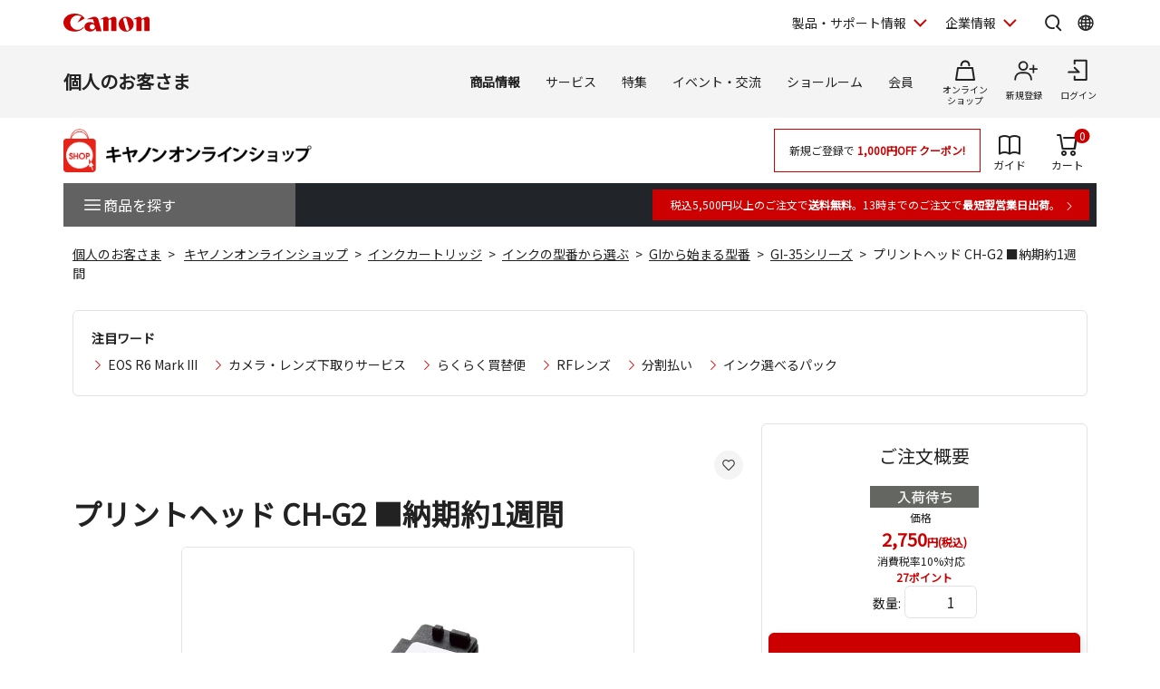

--- FILE ---
content_type: text/html; charset=shift_jis
request_url: https://store.canon.jp/online/g/g6161C003/
body_size: 29127
content:
<!DOCTYPE HTML PUBLIC "-//W3C//DTD HTML 4.01 Transitional//EN"
    "http://www.w3.org/TR/html4/loose.dtd">
<html lang="ja" >
<head>

<script type="text/javascript">
function recaptchaToken() {
    return true;
}
</script>



<script type="text/javascript">
window.dataLayer = window.dataLayer || [];
dataLayer.push({
  'userCode': null,
  'userType': null,
  'companyCode': null,
  'canonID': null,
  'loginStatus': '未ログイン',
  'possessionType': null,
  'pageRole': '商品詳細',
  'pageBrand': null,
  'salesClass': null,

  'shopName': 'COS'
});

dataLayer.push({
  'event': 'view_item',
  'ecommerce': {
    'detail': {
      'products': [{
        'id': '6161C003',
        'name': 'プリントヘッド CH-G2 ■納期約1週間',
        'brand': null,
        'category': '41:インクカートリッジ/4102:インクの型番から選ぶ/410270:GIから始まる型番',
        'variant': null,
        'price': '2500',
        'dimension21': 'RB',
        'dimension22': null,
        'dimension23': '0/1/10/11/2/20/3/31/32/4/5/6/7/8/9',
        'dimension24': null,
        'dimension25': '6161C003',
        'dimension26': '2500',
        'dimension27': null,
        'dimension28': null,
        'dimension29': null,
        'dimension30': null
      }]
    }
  }
});




</script>

<script type="text/javascript">

var GA_flowtype = "COS";
var GA_user_type = "ゲスト";
var GA_user_id = "";




</script>

<script type="text/javascript">
var karte_user_id = "";
var karte_email = "";
var karte_subscription = "";
var karte_age = "";
var karte_gender = "";
var karte_birth_month = "";
var karte_pref = "";
var karte_coupon = "";
var karte_rank = "";
var karte_last_buy_date = "";
var karte_buy_times = "";
var karte_buy_total = "";
var karte_addmission_month = "";
var karte_user_product_type = "";
var karte_member_kind = "";
var karte_member_flag = "";
var karte_cf_company = "";
var karte_birth_month_day = "";
var karte_birth_day = "";
var karte_generation = "";
var karte_subscription_cig = "";
var karte_subscription_cos = "";
var karte_subscription_phb = "";
var karte_subscription_mil = "";
var karte_subscription_biz = "";

var karte_encrypted_customer = "";
var karte_persona = "";

var karte_rank_value = "";




var karte_item_id = "6161C003";
var karte_name = "プリントヘッド CH-G2 ■納期約1週間";
var karte_price = 2750;
var karte_item_url = "https://store.canon.jp/online/g/g6161C003";
var karte_item_image_url = "https://store.canon.jp/img/goods/S/6161C003.jpg";
var karte_category1 = "41";
var karte_category2 = "4102";
var karte_category3 = "410270";
var karte_brand = "";
var karte_category4 = "41027014";



</script>

<!-- Google Tag Manager -->
<script>(function(w,d,s,l,i){w[l]=w[l]||[];w[l].push({'gtm.start':
new Date().getTime(),event:'gtm.js'});var f=d.getElementsByTagName(s)[0],
j=d.createElement(s),dl=l!='dataLayer'?'&l='+l:'';j.async=true;j.src=
'https://www.googletagmanager.com/gtm.js?id='+i+dl;f.parentNode.insertBefore(j,f);
})(window,document,'script','dataLayer','GTM-MJRT257');</script>
<!-- End Google Tag Manager -->

<title>プリントヘッド CH-G2</title>
<meta name="description" content="プリントヘッド CH-G2の販売ページです。税込5,500円以上のお買い物で送料無料、13時までのご注文で最短翌日出荷！キヤノン製品のご購入はキヤノンオンラインショップで。">
<meta name="keywords" content="プリントヘッド CH-G2 ■納期約1週間,インクカートリッジ,価格,販売,公式,デジタルカメラ,一眼,プリンタ,キヤノン,Canon,オンラインショップ">


	<link rel="canonical" href="https://store.canon.jp/online/g/g6161C003/">

<meta http-equiv="X-UA-Compatible" content="IE=edge">
<meta http-equiv="Content-Type" content="text/html; charset=Shift_JIS">
<meta http-equiv="Content-Script-Type" content="text/javascript">
<meta http-equiv="Content-Style-Type" content="text/css">
<meta name="viewport" content="width=device-width, user-scalable=no, initial-scale=1, maximum-scale=1">
<!--  CSS // -->
<link rel="stylesheet" href="/common/css/reset.css?20240203">
<link rel="stylesheet" href="/common/new/css/layout.css?20240203">
<link rel="stylesheet" href="/common/new/css/module_res.css?20241101">
<link rel="stylesheet" href="/common/css/card.css?20240203">
<link rel="stylesheet" href="/common/new/css/card.css?20240203">
<link rel="stylesheet" href="/common/css/jquery.bxslider.css">
<link rel="stylesheet" href="/common/css/slick.css">

<link rel="stylesheet" href="/common/css/jquery.suggest.css">
<link rel="stylesheet" href="/common/css/cart.css">
<link rel="stylesheet" href="/common/css/option.css">
<link rel="stylesheet" href="/common/css/featherlight.min.css?20240203">
<link rel="stylesheet" href="/new/css/style.css?20240203" media="all">

<link href="/-/media/Project/Canon/CanonJP/shared/style/normalize.css" rel="stylesheet">

<link href="/-/media/Project/Canon/CanonJP/shared/style/common.css?ver=1.1" rel="stylesheet">
<link href="/-/media/Project/Canon/CanonJP/common/script/lib/css/swiper-bundle.min.css" rel="stylesheet">
<link href="/-/media/Project/Canon/CanonJP/common/style/expansion-modules.css" rel="stylesheet">
<link href="/common/new/css/style.css?20240203" rel="stylesheet">
<link rel="stylesheet" href="/css/display_switch.css">
<link rel="stylesheet" href="/new/css/lego_photojewel.css">
<link rel="stylesheet" href="/css/dropframe.css">
<!--  // CSS -->
<link rel="alternate" type="application/rss+xml" title="キヤノンオンラインショップ" href="https://store.canon.jp/online/topic/feed.rss" >
<!--  JS // -->
<!-- <script src="/common/js/jquery.js" type="text/javascript"></script> -->
<script src="/-/media/Project/Canon/CanonJP/shared/jquery.min.js"></script>
<script src="/common/js/jquery.bxSlider.js" type="text/javascript"></script>
<script src="/common/js/slick.min.js" type="text/javascript"></script>
<script src="/common/new/js/jquery.balloon.js" type="text/javascript"></script>
<script src="/common/js/suggest.js" type="text/javascript"></script>
<script src="/common/new/js/heightLine.js?20240203" type="text/javascript"></script>
<script src="/common/js/jquery.tile.js?20240203" type="text/javascript"></script>
<script src="/common/js/default.js?20240203" type="text/javascript"></script>

<script src="/common/js/script.js?20240203" type="text/javascript"></script>
<script src="/common/new/js/script_add.js" type="text/javascript"></script>
<script src="/common/js/stockup.js?20190705" type="text/javascript"></script>
<script src="/common/js/suggest_value.js?20240203" type="text/javascript" charset="UTF-8"></script>

<script language="JavaScript" type="text/javascript" src="/js/jquery-ui.js?20240203"></script>
<script language="JavaScript" type="text/javascript" src="/js/common.js?20240203"></script>
<script language="JavaScript" type="text/javascript" src="/js/ida.js"></script>
<!--  // JS -->
<meta name="google-site-verification" content="a8WDysxRf7AOHQf3vPlPO1G4Ziz5CmE8s8xhczHOHcU" />

<link rel="shortcut icon" href="/img/icon/favicon.ico" type="image/vnd.microsoft.icon">
<link rel="apple-touch-icon" href="/img/icon/apple-touch-icon.png">

<script>
var language = (window.navigator.languages && window.navigator.languages[0]) ||
            window.navigator.language ||
            window.navigator.userLanguage ||
            window.navigator.browserLanguage;
</script>

<meta name="description" content="">
<link rel="preconnect" href="https://fonts.googleapis.com">
<link rel="preconnect" href="https://fonts.gstatic.com" crossorigin="">
<link href="https://fonts.googleapis.com/css?family=Noto+Sans+JP&amp;display=swap" rel="stylesheet">
<link href="https://fonts.googleapis.com/css2?family=Roboto:wght@400;500;700&amp;display=swap" rel="stylesheet">

<link href="/-/media/Project/Canon/CanonJP/shared/style/slick.css" rel="stylesheet">
<link href="/-/media/Project/Canon/CanonJP/shared/style/slick-theme.css" rel="stylesheet">
<link href="/-/media/Project/Canon/CanonJP/shared/style/style-cms.css?ver=1.0.8.2" rel="stylesheet">
<link href="/-/media/Project/Canon/CanonJP/common/script/lib/css/air-datepicker.min.css" rel="stylesheet">
<link href="/-/media/Project/Canon/CanonJP/common/script/lib/css/scroll-hint.css" rel="stylesheet">

<script src="/-/media/Project/Canon/CanonJP/shared/init.js"></script>
<!-- <script src="/-/media/Project/Canon/CanonJP/shared/jquery.min.js"></script> -->
<link rel="stylesheet" href="/common/new/css/style-current.css">
<link rel="stylesheet" href="/common/new/css/style-legacy.css?20250117">



	<script type="text/javascript" src="/js/goods_ajax_cart_res.js?20240203"></script>


   <script type="text/javascript" src="/js/goods_variationset.js?20240203"></script>
   <script type="text/javascript" src="/js/goods_accessorysuppset.js?20240203"></script>


<script type="text/javascript" src="/js/goods_reservation_cart.js"></script>
<script type="text/javascript" src="/js/datalayerpush.js"></script>
<script type="text/javascript" src="/js/datalayerpushadd.js"></script>
<link rel="stylesheet" type="text/css" href="/css/core.css">
<link rel="stylesheet" type="text/css" href="/css/skin.css">


</head>
<body >
<!-- Google Tag Manager (noscript) -->
<noscript><iframe src="https://www.googletagmanager.com/ns.html?id=GTM-MJRT257"
height="0" width="0" style="display:none;visibility:hidden"></iframe></noscript>
<!-- End Google Tag Manager (noscript) -->

<script type="text/javascript" src="/js/goods_serial_check.js?20200727"></script>
<link rel="stylesheet" type="text/css" href="/css/serial.css">

<div id="modal_">
<div id="modalOverlay_">閉じる</div>
<div id="modalContents_">
<p class="btnClose_"><a href="#" class="close_"><img src="/common/img/btn_close.png" width="20" height="19" alt="閉じる" /></a></p>
<p class="ttl_">シリアル番号を入力してください</p>
<div id="modalTxt_">
<p>現在ご使用の製品シリアル番号を入力してください。<br>
「シリアル番号」が不明な場合は<a onclick="Javascript:window.open('http://canon-its.jp/product/tc/supp.html','canon','status=0,toolbar=0,scrollbars=1,width=950,height=520,location=0,menubar=0,directories=0,resizable=1');return false;" title="お問合せ" href="#">こちら</a>よりお問い合わせください。
</p>
<!-- / #modalTxt --></div>
<div class="modalForm_">
<p class="error_">※シリアル番号を入力してください</p>
<form>
<span class="inputBg_ serial01_"><input type="text" maxlength="2" name="serial1" class="inputW45_"></span>-<span class="inputBg_ serial02_"><input type="text" size="20" name="serial2" class="inputW180_"></span>
<input type="submit" value="認証">
</form>
<p class="txt_">※1つ目の入力欄には「T」から始まる2ケタ、<br>
続くシリアルNOは2つ目の入力欄にご入力ください。</p>
<p class="layoutC_"><a class="close_" href="#">ウィンドウを閉じる</a></p>
<!-- / #modalForm --></div>
<!-- / #modalContents --></div>
<!-- / #modal --></div>
<script type="text/javascript" src="/js/goods_serial_check_chk1.js"></script>






	
		
			
				          <div class="site-header">
            <div class="site-header__inner">
              <a class="site-header__site-link" href="https://canon.jp/">
                <p class="site-header__title">
                  <span class="site-header__logo">
                    <img class="site-header__logo-img" src="/other-system/-/media/Project/Canon/CanonJP/common/image/Header/Canonlogo_global.svg?la=ja-JP&amp;hash=0435D0B79D37F7CA6D5BAF14D762FE88" width="95" height="20" alt="キヤノン">
                  </span>
                </p>
              </a>

              <div class="site-header__menu">

                <div class="mod-header-sp-menu">
                  <ul class="mod-header-sp-menu__list">
                    <li class="mod-header-sp-menu__item">
                      <button class="mod-header-sp-menu__icon-button" type="button" data-icon="login" data-drawer-open="drawer-login-menu" aria-label="ログインメニューを開く">
                        <span class="mod-header-sp-menu__icon-label">ログイン</span>
                      </button>
                    </li>
                    <li class="mod-header-sp-menu__item">
                      <button class="mod-header-sp-menu__icon-button" type="button" data-icon="menu-open" data-drawer-open="drawer-site-menu" aria-label="サイトメニューを開く">
                        <span class="mod-header-sp-menu__icon-label">メニュー</span>
                      </button>
                    </li>
                  </ul>
                <!-- mod-header-sp-menu --></div>

                <div class="mod-header-menu">
                  <ul class="mod-header-menu__list">
                    <li class="mod-header-menu__item">
                      <button type="button" class="mod-header-menu__pulldown" aria-label="製品・サポート情報を開く" data-pulldown-open="pulldown-product-support">
                        製品・サポート情報
                      </button>
                      <div class="mod-pulldown anime--pulldown-fade" id="pulldown-product-support" aria-hidden="true">
                        <div class="mod-pulldown__backdrop" tabindex="0" data-pulldown-close=""></div>
                        <div class="mod-pulldown__container" data-category-menu="product-support" role="dialog" aria-modal="true" aria-labelledby="pulldown-product-support--title">
                          <div class="mod-pulldown__header">
                            <h2 id="pulldown-product-support--title" class="mod-pulldown__title">製品・サポート情報</h2>
                          </div>
                          <div id="pulldown-product-support--content" class="mod-pulldown__content">
                            <div class="mod-pulldown-menu">
                              <div class="mod-pulldown-menu__category">
                                <p class="mod-pulldown-menu__title">
                                  <a href="https://personal.canon.jp">個人のお客さま</a>
                                </p>
                                <ul class="mod-pulldown-menu__list">
                                  <li>
                                    <a href="https://personal.canon.jp/product/camera?id=hn">レンズ交換式カメラ・レンズ</a>
                                  </li>
                                  <li>
                                    <a href="https://personal.canon.jp/product/compact-digital-camera?id=hn">コンパクトデジタルカメラ</a>
                                  </li>
                                  <li>
                                    <a href="https://personal.canon.jp/product/printer?id=hn">プリンター・スキャナー</a>
                                  </li>
                                  <li>
                                    <a href="https://personal.canon.jp/product/business-tool?id=hn">電卓・その他ビジネスツール</a>
                                  </li>
                                </ul>
                              </div>
                              <div class="mod-pulldown-menu__category">
                                <p class="mod-pulldown-menu__title">
                                  <a href="https://canon.jp/business/?id=hn">法人のお客さま</a>
                                </p>
                                <ul class="mod-pulldown-menu__list">
                                  <li>
                                    <a href="https://canon.jp/business/solution/list/?id=hn">商品・ソリューション</a>
                                  </li>
                                  <li>
                                    <a href="https://canon.jp/business/case/?id=hn">導入事例</a>
                                  </li>
                                  <li>
                                    <a href="https://canon.jp/business/trend/?id=hn">ビジネストレンド</a>
                                  </li>
                                  <li>
                                    <a href="https://canon.jp/business/event/?id=hn">セミナーイベント</a>
                                  </li>
                                  <li>
                                    <a href="https://corporate.canon.jp/profile/communications/showroom?id=hn">ショールーム</a>
                                  </li>
                                </ul>
                              </div>
                              <div class="mod-pulldown-menu__category">
                                <p class="mod-pulldown-menu__title">
                                  <a href="https://canon.jp/support/?id=hn">サポート</a>
                                </p>
                                <ul class="mod-pulldown-menu__list">
                                  <li>
                                    <a href="https://canon.jp/support/faq/?id=hn">よくあるご質問　</a>
                                  </li>
                                  <li>
                                    <a href="https://canon.jp/support/manual/?id=hn">マニュアルダウンロード</a>
                                  </li>
                                  <li>
                                    <a href="https://canon.jp/support/software/?id=hn">ソフトウエアダウンロード</a>
                                  </li>
                                  <li>
                                    <a href="https://canon.jp/support/repair-index/?id=hn">修理メンテナンス</a>
                                  </li>
                                </ul>
                              </div>
                            </div>
                          </div>
                          <button type="button" class="mod-pulldown__close" aria-label="閉じる" data-pulldown-close=""></button>
                        </div>
                      </div>
                    </li>
                    <li class="mod-header-menu__item">
                      <button type="button" class="mod-header-menu__pulldown" aria-label="企業情報を開く" data-pulldown-open="pulldown-corporate">
                        企業情報
                      </button>
                      <div class="mod-pulldown anime--pulldown-fade" id="pulldown-corporate" aria-hidden="true">
                        <div class="mod-pulldown__backdrop" tabindex="-1" data-pulldown-close=""></div>
                        <div class="mod-pulldown__container" data-category-menu="corporate" role="dialog" aria-modal="true" aria-labelledby="pulldown-corporate--title">
                          <div class="mod-pulldown__header">
                            <h2 id="pulldown-corporate--title" class="mod-pulldown__title">企業情報</h2>
                          </div>
                          <div id="pulldown-corporate--content" class="mod-pulldown__content">
                            <div class="mod-pulldown-menu">
                              <div class="mod-pulldown-menu__category">
                                <p class="mod-pulldown-menu__title">
                                  <a href="https://corporate.canon.jp/?id=hn">キヤノンマーケティングジャパングループ企業情報</a>
                                </p>
                                <ul class=" mod-pulldown-menu__list"=""="">
                                  <li>
                                    <a href="https://corporate.canon.jp/profile/?id=hn">キヤノンMJグループについて</a>
                                  </li>
                                  <li>
                                    <a href="https://corporate.canon.jp/profile/group/?id=hn">グループ会社一覧</a>
                                  </li>
                                  <li>
                                    <a href="https://corporate.canon.jp/sustainability/?id=hn">サステナビリティ</a>
                                  </li>
                                  <li>
                                    <a href="https://corporate.canon.jp/ir/?id=hn">投資家向け情報</a>
                                  </li>
                                  <li>
                                    <a href="https://corporate.canon.jp/recruit/?id=hn">採用情報</a>
                                  </li>
                                  <li>
                                    <a href="https://corporate.canon.jp/newsrelease/?id=hn">ニュースリリース</a>
                                  </li>
                                </ul>
                              </div>
                            </div>
                          </div>
                          <button type="button" class="mod-pulldown__close" aria-label="閉じる" data-pulldown-close=""></button>
                        </div>
                      </div>
                    </li>
                  </ul>

                  <div class="site-header__search">
                    <button type="button" class="site-header__icon-button" aria-label="サイト内検索を開く" data-icon="search" data-pulldown-open="pulldown-search"></button>
                    <div class="mod-pulldown anime--pulldown-fade" id="pulldown-search" aria-hidden="true">
                      <div class="mod-pulldown__backdrop" tabindex="-1" data-pulldown-close=""></div>
                      <div class="mod-pulldown__container of--icon-button-offset" data-category-menu="search" role="dialog" aria-modal="true" aria-labelledby="pulldown-search--title">
                        <div class="mod-pulldown__header">
                          <h2 id="pulldown-search--title" class="mod-pulldown__title">サイト内検索</h2>
                        </div>
                        <div id="pulldown-search--content" class="mod-pulldown__content">
                          <form action="https://canon.jp/search" method="GET">
                            <div class="mod-pulldown-search">
                              <input class="mod-pulldown-search__field" type="text" value="" name="q" id="MF_form_phrase" autocomplete="off" placeholder="キーワードが入ります。">
                              <button class="mod-pulldown-search__button" type="submit" aria-label="検索"></button>
                            </div>
                          </form>
                        </div>
                        <button type="button" class="mod-pulldown__close" aria-label="閉じる" data-pulldown-close=""></button>
                      </div>
                    </div>
                  </div>

                  <div class="site-header__global-site">
                    <button type="button" class="site-header__icon-button" aria-label="Global Networkを開く" data-icon="global" data-pulldown-open="pulldown-global"></button>
                    <div class="mod-pulldown anime--pulldown-fade" id="pulldown-global" aria-hidden="true">
                      <div class="mod-pulldown__backdrop" tabindex="-1" data-pulldown-close=""></div>
                      <div class="mod-pulldown__container of--icon-button-offset" role="dialog" aria-modal="true" aria-labelledby="pulldown-global--title">
                        <div class="mod-pulldown__header">
                          <h2 id="pulldown-global--title" class="mod-pulldown__title">Global Network</h2>
                        </div>
                        <div id="pulldown-global--content" class="mod-pulldown__content">
                          <div class="mod-pulldown-global">
                            <div class="mod-pulldown-global__detail">
                              <p class="mod-pulldown-global__title"><strong>Canon Global</strong></p>
                              <ul class="mod-pulldown-global__list">
                                <li>
                                  <a href="https://global.canon/ja/">日本語</a>
                                </li>
                                <li>
                                  <a href="https://global.canon/en/">English</a>
                                </li>
                              </ul>
                            </div>
                            <div class="mod-pulldown-global__detail">
                              <p class="mod-pulldown-global__title"><strong>Canon Marketing Japan Inc.</strong></p>
                              <ul class="mod-pulldown-global__list">
                                <li>
                                  <a href="https://canon.jp/">日本語</a>
                                </li>
                                <li>
                                  <a href="https://cweb.canon.jp/eng/corporate/">English</a>
                                </li>
                              </ul>
                            </div>
                          </div>
                        </div>
                        <button type="button" class="mod-pulldown__close" aria-label="閉じる" data-pulldown-close=""></button>
                      </div>
                    </div>
                  </div>

                <!-- mod-header-menu --></div>
              <!-- site-header__menu --></div>
            <!-- site-header__inner --></div>

            <div class="mod-drawer anime--drawer-fade" id="drawer-login-menu">
              <div class="mod-drawer__container" role="dialog" aria-modal="true" aria-labelledby="drawer-login-menu--title">
                <div class="mod-drawer__header">
                  <h2 class="mod-drawer__title" id="drawer-login-menu--title"><span>ログインメニュー</span></h2>
                </div>
                <div class="mod-drawer__content" id="drawer-login-menu--content">
                  <div class="mod-drawer__menu">
                    <ul class="mod-drawer__list">
                      <li class="mod-drawer__item">
                        <a href="https://auth.personal.canon.jp/auth/cmj/canonid/login/?is=1&redirect_uri=https://store.canon.jp/online/goods/goods.aspx?goods=6161C003" data-icon="login">ログイン</a>
                      </li>
                      <li class="mod-drawer__item">
                        <a href="https://personal.canon.jp/membership-id/canonid-introduction?fromcd=1&tourl=https://store.canon.jp/online/goods/goods.aspx?goods=6161C003" data-icon="register">新規登録</a>
                      </li>
                    </ul>
                  </div>
                </div>
              </div>
              <button class="mod-drawer__close" type="button" data-drawer-close=""><span class="mod-drawer__close-label">閉じる</span></button>
            <!-- drawer-login-menu --></div>


			<div class="mod-drawer anime--drawer-fade" id="drawer-site-menu" aria-hidden="true">
				<div class="mod-drawer__container" role="dialog" aria-modal="true" aria-labelledby="drawer-site-menu--title">
					<div class="mod-drawer__header">
						<h2 class="mod-drawer__title" id="drawer-site-menu--title">
							<span>サイトメニュー</span>
						</h2>
					</div>
					<div class="mod-drawer__content js--drawer-slide-menu" id="drawer-site-menu--content">
						<div id="drawer-site-menu-lv1--top" class="mod-drawer-slide-menu" data-drawer-slide-menu="" aria-hidden="false">
							<form action="https://canon.jp/search" method="GET">
								<div class="mod-drawer-search">
									<input class="mod-drawer-search__field" type="text" value="" name="q" id="MF_form_phrase" autocomplete="off" placeholder="サイト内検索">
									<button class="mod-drawer-search__button" type="submit" aria-label="検索"></button>
								</div>
							</form>
							<div class="mod-drawer-site-menu">
								<div class="mod-drawer-site-menu__category">
									<p class="mod-drawer-site-menu__title">個人のお客さま</p>
									<ul class="mod-drawer-site-menu__list">
										<li>
											<a href="https://personal.canon.jp">トップページ</a>
										</li>
										<li>
											<a data-slide-to-href="" href="https://personal.canon.jp/#drawer-site-menu-lv2--9e5670e3f9a74feeaef0043c772798af" data-pageanchor="base">商品情報</a>
										</li>
										<li>
											<a data-slide-to-href="" href="https://personal.canon.jp/#drawer-site-menu-lv2--6d9e5a229aa14fe688ddaf3873e6f8fb" data-pageanchor="base">サービス</a>
										</li>
										<li>
											<a data-slide-to-href="" href="https://personal.canon.jp/#drawer-site-menu-lv2--481d7cf8ecb846dfb48a26e910c40950" data-pageanchor="base">特集</a>
										</li>
										<li>
											<a data-slide-to-href="" href="https://personal.canon.jp/#drawer-site-menu-lv2--f51b701596a34836b35131304fd83295" data-pageanchor="base">イベント・交流</a>
										</li>
										<li>
											<a data-slide-to-href="" href="https://personal.canon.jp/#drawer-site-menu-lv2--7b290201a84a417d9e27ea18f27017c2" data-pageanchor="base">ショールーム</a>
										</li>
									</ul>
								</div>
							</div>
							<div class="mod-drawer__shop-link">
								<div class="mod-btn var-03">
									<div class="inner">
										<div class="btn of-shop of-full"><a href="https://store.canon.jp/online/default.aspx">オンラインショップ</a></div>
									</div>
								</div>
							</div>
							<div class="mod-drawer-category-menu">
								<ul class="mod-drawer-category-menu__list">
									<li>
										<a href="https://personal.canon.jp">個人のお客さま</a>
									</li>
									<li>
										<a href="https://canon.jp/business">法人のお客さま</a>
									</li>
									<li>
										<a href="https://canon.jp/support">サポート</a>
									</li>
									<li>
										<a href="https://corporate.canon.jp/">企業情報</a>
									</li>
								</ul>
								<ul class="mod-drawer-category-menu__list of-small-padding">
									<li>
										<a href="https://global.canon/ja/">キヤノングローバル</a>
									</li>
								</ul>
							</div>
						</div>
						<div id="drawer-site-menu-lv2--9e5670e3f9a74feeaef0043c772798af" class="mod-drawer-slide-menu" data-drawer-slide-menu="" aria-hidden="true">
							<div class="mod-drawer-slide-menu__action">
								<a class="mod-drawer-slide-menu__back" data-slide-to-href="" href="https://personal.canon.jp/#drawer-site-menu-lv1--top" data-pageanchor="base">戻る</a>
							</div>
							<div class="mod-drawer-site-menu">
								<div class="mod-drawer-site-menu__category">
									<ul class="mod-drawer-site-menu__list">
										<li>
											<a href="https://personal.canon.jp/product">商品情報</a>
										</li>
										<li>
											<a data-slide-to-href="" href="https://personal.canon.jp/#drawer-site-menu-lv3--55a9f45d8c3c4d6b9574dc0d99c13283" data-pageanchor="base">レンズ交換式カメラ・レンズ</a>
										</li>
										<li>
											<a data-slide-to-href="" href="https://personal.canon.jp/#drawer-site-menu-lv3--deb5b23cad3841c6bdbd9b8baedb99d8" data-pageanchor="base">コンパクトデジタルカメラ</a>
										</li>
										<li>
											<a data-slide-to-href="" href="https://personal.canon.jp/#drawer-site-menu-lv3--6c761cc9d9af422eba04cc027ca3a6a3" data-pageanchor="base">プリンター・スキャナー</a>
										</li>
										<li>
											<a data-slide-to-href="" href="https://personal.canon.jp/#drawer-site-menu-lv3--f69a9aab2ed64565bf5e2046f5c9c5e6" data-pageanchor="base">インクジェットプリンター消耗品</a>
										</li>
										<li>
											<a data-slide-to-href="" href="https://personal.canon.jp/#drawer-site-menu-lv3--8812f8ce47674d5bb9fd8b4491d34fb4" data-pageanchor="base">電卓・その他ビジネスツール</a>
										</li>
										<li>
											<a data-slide-to-href="" href="https://personal.canon.jp/#drawer-site-menu-lv3--ef9fcbfeea2f4bec96be938f742f12bb" data-pageanchor="base">双眼鏡</a>
										</li>
										<li>
											<a href="https://personal.canon.jp/product/photo-collection">写真集</a>
										</li>
										<li>
											<a href="https://personal.canon.jp/product/albos">Light＆Speaker</a>
										</li>
									</ul>
								</div>
							</div>
						</div>
						<div id="drawer-site-menu-lv3--55a9f45d8c3c4d6b9574dc0d99c13283" class="mod-drawer-slide-menu" data-drawer-slide-menu="" aria-hidden="true">
							<div class="mod-drawer-slide-menu__action">
								<a class="mod-drawer-slide-menu__back" data-slide-to-href="" href="https://personal.canon.jp/#drawer-site-menu-lv2--9e5670e3f9a74feeaef0043c772798af" data-pageanchor="base">戻る</a>
							</div>
							<div class="mod-drawer-site-menu">
								<div class="mod-drawer-site-menu__category">
									<ul class="mod-drawer-site-menu__list">
										<li>
											<a href="https://personal.canon.jp/product/camera">レンズ交換式カメラ・レンズ</a>
										</li>
										<li>
											<a href="https://personal.canon.jp/product/camera/eos">レンズ交換式カメラ</a>
										</li>
										<li>
											<a href="https://personal.canon.jp/product/camera/rf">RFレンズ</a>
										</li>
										<li>
											<a href="https://personal.canon.jp/product/camera/ef">EFレンズ</a>
										</li>
										<li>
											<a href="https://personal.canon.jp/product/camera/comparison">カメラ本体比較表</a>
										</li>
										<li>
											<a href="https://personal.canon.jp/product/camera/accessory">カメラ本体アクセサリー</a>
										</li>
										<li>
											<a href="https://personal.canon.jp/product/camera/lens-accessory">レンズアクセサリー</a>
										</li>
										<li>
											<a href="https://personal.canon.jp/product/camera/software">ソフトウエア・アプリ</a>
										</li>
										<li>
											<a href="https://personal.canon.jp/product/camera/feature">EOS共通特長</a>
										</li>
										<li>
											<a href="https://personal.canon.jp/product/camera/pdf-catalog">商品カタログ</a>
										</li>
									</ul>
								</div>
							</div>
						</div>
						<div id="drawer-site-menu-lv3--deb5b23cad3841c6bdbd9b8baedb99d8" class="mod-drawer-slide-menu" data-drawer-slide-menu="" aria-hidden="true">
							<div class="mod-drawer-slide-menu__action">
								<a class="mod-drawer-slide-menu__back" data-slide-to-href="" href="https://personal.canon.jp/#drawer-site-menu-lv2--9e5670e3f9a74feeaef0043c772798af" data-pageanchor="base">戻る</a>
							</div>
							<div class="mod-drawer-site-menu">
								<div class="mod-drawer-site-menu__category">
									<ul class="mod-drawer-site-menu__list">
										<li>
											<a href="https://personal.canon.jp/product/compact-digital-camera">コンパクトデジタルカメラ</a>
										</li>
										<li>
											<a href="https://personal.canon.jp/product/compact-digital-camera/powershot">カメラ本体</a>
										</li>
										<li>
											<a href="https://personal.canon.jp/product/compact-digital-camera/compasrison">商品比較表</a>
										</li>
										<li>
											<a href="https://personal.canon.jp/product/compact-digital-camera/accessory">アクセサリー紹介</a>
										</li>
										<li>
											<a href="https://personal.canon.jp/product/compact-digital-camera/software">ソフトウエア</a>
										</li>
										<li>
											<a href="https://personal.canon.jp/product/compact-digital-camera/technology">共通特長　PowerShot／IXY</a>
										</li>
										<li>
											<a href="https://personal.canon.jp/product/compact-digital-camera/catalog">商品カタログ</a>
										</li>
									</ul>
								</div>
							</div>
						</div>
						<div id="drawer-site-menu-lv3--6c761cc9d9af422eba04cc027ca3a6a3" class="mod-drawer-slide-menu" data-drawer-slide-menu="" aria-hidden="true">
							<div class="mod-drawer-slide-menu__action">
								<a class="mod-drawer-slide-menu__back" data-slide-to-href="" href="https://personal.canon.jp/#drawer-site-menu-lv2--9e5670e3f9a74feeaef0043c772798af" data-pageanchor="base">戻る</a>
							</div>
							<div class="mod-drawer-site-menu">
								<div class="mod-drawer-site-menu__category">
									<ul class="mod-drawer-site-menu__list">
										<li>
											<a href="https://personal.canon.jp/product/printer">プリンター・スキャナー</a>
										</li>
										<li>
											<a data-slide-to-href="" href="https://personal.canon.jp/#drawer-site-menu-lv4--6cad1b61f70d4714b901ac1ad6e874b9" data-pageanchor="base">インクジェットプリンター</a>
										</li>
										<li>
											<a data-slide-to-href="" href="https://personal.canon.jp/#drawer-site-menu-lv4--e16327efdd7d4f4aa09c7331b991415f" data-pageanchor="base">ビジネスインクジェットプリンター</a>
										</li>
										<li>
											<a data-slide-to-href="" href="https://personal.canon.jp/#drawer-site-menu-lv4--7858df5567e549ac8e5aea0d69fd84a9" data-pageanchor="base">ミニフォトプリンター</a>
										</li>
										<li>
											<a data-slide-to-href="" href="https://personal.canon.jp/#drawer-site-menu-lv4--6829b62cca9b418fa561dad291080eac" data-pageanchor="base">パーソナル向けスキャナー </a>
										</li>
										<li>
											<a data-slide-to-href="" href="https://personal.canon.jp/#drawer-site-menu-lv4--5e8d13dd385042d2a82e53cac68577e9" data-pageanchor="base">プリンターソフトウエア・アプリ</a>
										</li>
										<li>
											<a href="https://personal.canon.jp/product/printer/catalog">商品カタログ</a>
										</li>
									</ul>
								</div>
							</div>
						</div>
						<div id="drawer-site-menu-lv4--6cad1b61f70d4714b901ac1ad6e874b9" class="mod-drawer-slide-menu" data-drawer-slide-menu="" aria-hidden="true">
							<div class="mod-drawer-slide-menu__action">
								<a class="mod-drawer-slide-menu__back" data-slide-to-href="" href="https://personal.canon.jp/#drawer-site-menu-lv3--6c761cc9d9af422eba04cc027ca3a6a3" data-pageanchor="base">戻る</a>
							</div>
							<div class="mod-drawer-site-menu">
								<div class="mod-drawer-site-menu__category">
									<ul class="mod-drawer-site-menu__list">
										<li>
											<a href="https://personal.canon.jp/product/printer/pixus">インクジェットプリンター</a>
										</li>
										<li>
											<a href="https://personal.canon.jp/product/printer/pixus/lineup">商品一覧</a>
										</li>
										<li>
											<a href="https://personal.canon.jp/product/printer/pixus/comparison">商品比較表</a>
										</li>
										<li>
											<a href="https://personal.canon.jp/product/printer/pixus/function">共通特長</a>
										</li>
										<li>
											<a href="https://personal.canon.jp/product/printer/pixus/sp-movie">商品紹介ムービー</a>
										</li>
										<li>
											<a href="https://personal.canon.jp/product/printer/pixus/option">オプション紹介</a>
										</li>
									</ul>
								</div>
							</div>
						</div>
						<div id="drawer-site-menu-lv4--e16327efdd7d4f4aa09c7331b991415f" class="mod-drawer-slide-menu" data-drawer-slide-menu="" aria-hidden="true">
							<div class="mod-drawer-slide-menu__action">
								<a class="mod-drawer-slide-menu__back" data-slide-to-href="" href="https://personal.canon.jp/#drawer-site-menu-lv3--6c761cc9d9af422eba04cc027ca3a6a3" data-pageanchor="base">戻る</a>
							</div>
							<div class="mod-drawer-site-menu">
								<div class="mod-drawer-site-menu__category">
									<ul class="mod-drawer-site-menu__list">
										<li>
											<a href="https://personal.canon.jp/product/printer/maxify">ビジネスインクジェットプリンター</a>
										</li>
										<li>
											<a href="https://personal.canon.jp/product/printer/maxify/lineup">商品一覧</a>
										</li>
										<li>
											<a href="https://personal.canon.jp/product/printer/maxify/comparison">商品比較表</a>
										</li>
										<li>
											<a href="https://personal.canon.jp/product/printer/maxify/option">オプション紹介</a>
										</li>
										<li>
											<a href="https://personal.canon.jp/product/printer/maxify/sp-movie">商品紹介ムービー</a>
										</li>
									</ul>
								</div>
							</div>
						</div>
						<div id="drawer-site-menu-lv4--7858df5567e549ac8e5aea0d69fd84a9" class="mod-drawer-slide-menu" data-drawer-slide-menu="" aria-hidden="true">
							<div class="mod-drawer-slide-menu__action">
								<a class="mod-drawer-slide-menu__back" data-slide-to-href="" href="https://personal.canon.jp/#drawer-site-menu-lv3--6c761cc9d9af422eba04cc027ca3a6a3" data-pageanchor="base">戻る</a>
							</div>
							<div class="mod-drawer-site-menu">
								<div class="mod-drawer-site-menu__category">
									<ul class="mod-drawer-site-menu__list">
										<li>
											<a href="https://personal.canon.jp/product/printer/miniphotoprinter">ミニフォトプリンター</a>
										</li>
										<li>
											<a href="https://personal.canon.jp/product/printer/miniphotoprinter/comparison">商品比較表</a>
										</li>
										<li>
											<a href="https://personal.canon.jp/product/printer/miniphotoprinter/supply">消耗品・オプション品</a>
										</li>
										<li>
											<a href="https://personal.canon.jp/product/printer/miniphotoprinter/name">名入れサービス</a>
										</li>
										<li>
											<a href="https://personal.canon.jp/product/printer/miniphotoprinter/enq">ユーザーアンケートのお願い</a>
										</li>
									</ul>
								</div>
							</div>
						</div>
						<div id="drawer-site-menu-lv4--6829b62cca9b418fa561dad291080eac" class="mod-drawer-slide-menu" data-drawer-slide-menu="" aria-hidden="true">
							<div class="mod-drawer-slide-menu__action">
								<a class="mod-drawer-slide-menu__back" data-slide-to-href="" href="https://personal.canon.jp/#drawer-site-menu-lv3--6c761cc9d9af422eba04cc027ca3a6a3" data-pageanchor="base">戻る</a>
							</div>
							<div class="mod-drawer-site-menu">
								<div class="mod-drawer-site-menu__category">
									<ul class="mod-drawer-site-menu__list">
										<li>
											<a href="https://personal.canon.jp/product/printer/canoscan">パーソナル向けスキャナー </a>
										</li>
										<li>
											<a href="https://personal.canon.jp/product/printer/canoscan/eco">省エネ　環境に配慮した設計</a>
										</li>
										<li>
											<a href="https://personal.canon.jp/product/printer/canoscan/cost-speed">測定環境</a>
										</li>
									</ul>
								</div>
							</div>
						</div>
						<div id="drawer-site-menu-lv4--5e8d13dd385042d2a82e53cac68577e9" class="mod-drawer-slide-menu" data-drawer-slide-menu="" aria-hidden="true">
							<div class="mod-drawer-slide-menu__action">
								<a class="mod-drawer-slide-menu__back" data-slide-to-href="" href="https://personal.canon.jp/#drawer-site-menu-lv3--6c761cc9d9af422eba04cc027ca3a6a3" data-pageanchor="base">戻る</a>
							</div>
							<div class="mod-drawer-site-menu">
								<div class="mod-drawer-site-menu__category">
									<ul class="mod-drawer-site-menu__list">
										<li>
											<a href="https://personal.canon.jp/product/printer/software">プリンターソフトウエア・アプリ</a>
										</li>
										<li>
											<a href="https://personal.canon.jp/product/printer/software/pixus">パソコン用ソフトウエア　インクジェットプリンター</a>
										</li>
										<li>
											<a href="https://personal.canon.jp/product/printer/software/maxify">パソコン用ソフトウエア　ビジネスインクジェットプリンター</a>
										</li>
										<li>
											<a href="https://personal.canon.jp/product/printer/software/miniphotoprinter">iNSPiC用アプリケーション</a>
										</li>
									</ul>
								</div>
							</div>
						</div>
						<div id="drawer-site-menu-lv3--f69a9aab2ed64565bf5e2046f5c9c5e6" class="mod-drawer-slide-menu" data-drawer-slide-menu="" aria-hidden="true">
							<div class="mod-drawer-slide-menu__action">
								<a class="mod-drawer-slide-menu__back" data-slide-to-href="" href="https://personal.canon.jp/#drawer-site-menu-lv2--9e5670e3f9a74feeaef0043c772798af" data-pageanchor="base">戻る</a>
							</div>
							<div class="mod-drawer-site-menu">
								<div class="mod-drawer-site-menu__category">
									<ul class="mod-drawer-site-menu__list">
										<li>
											<a href="https://personal.canon.jp/product/supply">インクジェットプリンター消耗品</a>
										</li>
										<li>
											<a href="https://personal.canon.jp/product/supply/ink">インクカートリッジ検索</a>
										</li>
										<li>
											<a href="https://personal.canon.jp/product/supply/paper">用紙検索</a>
										</li>
										<li>
											<a href="https://personal.canon.jp/product/supply/models">機種名検索</a>
										</li>
										<li>
											<a href="https://personal.canon.jp/product/supply/feature">進化する美しさ「キヤノン純正品」</a>
										</li>
										<li>
											<a href="https://personal.canon.jp/product/supply/other-paper">他社製用紙紹介</a>
										</li>
									</ul>
								</div>
							</div>
						</div>
						<div id="drawer-site-menu-lv3--8812f8ce47674d5bb9fd8b4491d34fb4" class="mod-drawer-slide-menu" data-drawer-slide-menu="" aria-hidden="true">
							<div class="mod-drawer-slide-menu__action">
								<a class="mod-drawer-slide-menu__back" data-slide-to-href="" href="https://personal.canon.jp/#drawer-site-menu-lv2--9e5670e3f9a74feeaef0043c772798af" data-pageanchor="base">戻る</a>
							</div>
							<div class="mod-drawer-site-menu">
								<div class="mod-drawer-site-menu__category">
									<ul class="mod-drawer-site-menu__list">
										<li>
											<a href="https://personal.canon.jp/product/business-tool">電卓・その他ビジネスツール</a>
										</li>
										<li>
											<a data-slide-to-href="" href="https://personal.canon.jp/#drawer-site-menu-lv4--8de7fb2203684a8e82d7c55caf0848bd" data-pageanchor="base">電卓</a>
										</li>
										<li>
											<a href="https://personal.canon.jp/product/business-tool/wordtank">電子辞書</a>
										</li>
										<li>
											<a href="https://personal.canon.jp/product/business-tool/clock-timer">クロック＆タイマー</a>
										</li>
										<li>
											<a data-slide-to-href="" href="https://personal.canon.jp/#drawer-site-menu-lv4--5fb6666cb19f41ab8d9c828c81bf3fde" data-pageanchor="base">ポインター</a>
										</li>
										<li>
											<a href="https://personal.canon.jp/product/business-tool/page-clicker">ページクリッカー</a>
										</li>
										<li>
											<a href="https://personal.canon.jp/product/business-tool/catalog">商品カタログ（PDF）</a>
										</li>
									</ul>
								</div>
							</div>
						</div>
						<div id="drawer-site-menu-lv4--8de7fb2203684a8e82d7c55caf0848bd" class="mod-drawer-slide-menu" data-drawer-slide-menu="" aria-hidden="true">
							<div class="mod-drawer-slide-menu__action">
								<a class="mod-drawer-slide-menu__back" data-slide-to-href="" href="https://personal.canon.jp/#drawer-site-menu-lv3--8812f8ce47674d5bb9fd8b4491d34fb4" data-pageanchor="base">戻る</a>
							</div>
							<div class="mod-drawer-site-menu">
								<div class="mod-drawer-site-menu__category">
									<ul class="mod-drawer-site-menu__list">
										<li>
											<a href="https://personal.canon.jp/product/business-tool/calc">電卓</a>
										</li>
										<li>
											<a href="https://personal.canon.jp/product/business-tool/calc/design">カラフル・デザイン電卓商品一覧</a>
										</li>
										<li>
											<a href="https://personal.canon.jp/product/business-tool/calc/environment">環境配慮実務電卓商品一覧</a>
										</li>
										<li>
											<a href="https://personal.canon.jp/product/business-tool/calc/business">電卓 実務電卓商品一覧</a>
										</li>
										<li>
											<a href="https://personal.canon.jp/product/business-tool/calc/gift">ギフトにも推奨・シンプルシリーズ商品一覧</a>
										</li>
										<li>
											<a href="https://personal.canon.jp/product/business-tool/calc/function">関数・金融電卓商品一覧</a>
										</li>
										<li>
											<a href="https://personal.canon.jp/product/business-tool/calc/printer">業務・プリンター電卓商品一覧</a>
										</li>
										<li>
											<a href="https://personal.canon.jp/product/business-tool/calc/option">消耗品・オプション</a>
										</li>
										<li>
											<a href="https://personal.canon.jp/product/business-tool/calc/useful">電卓の便利機能</a>
										</li>
										<li>
											<a href="https://personal.canon.jp/product/business-tool/calc/name">名入れサービスの紹介</a>
										</li>
										<li>
											<a href="https://personal.canon.jp/product/business-tool/calc/review">電卓（計算機）の選び方！おすすめ電卓と便利機能をご紹介</a>
										</li>
									</ul>
								</div>
							</div>
						</div>
						<div id="drawer-site-menu-lv4--5fb6666cb19f41ab8d9c828c81bf3fde" class="mod-drawer-slide-menu" data-drawer-slide-menu="" aria-hidden="true">
							<div class="mod-drawer-slide-menu__action">
								<a class="mod-drawer-slide-menu__back" data-slide-to-href="" href="https://personal.canon.jp/#drawer-site-menu-lv3--8812f8ce47674d5bb9fd8b4491d34fb4" data-pageanchor="base">戻る</a>
							</div>
							<div class="mod-drawer-site-menu">
								<div class="mod-drawer-site-menu__category">
									<ul class="mod-drawer-site-menu__list">
										<li>
											<a href="https://personal.canon.jp/product/business-tool/laserpointer">ポインター</a>
										</li>
										<li>
											<a href="https://personal.canon.jp/product/business-tool/laserpointer/lineup">商品一覧</a>
										</li>
										<li>
											<a href="https://personal.canon.jp/product/business-tool/laserpointer/comparison-list">商品比較表</a>
										</li>
										<li>
											<a href="https://personal.canon.jp/product/business-tool/laserpointer/comparison-review">おすすめレーザーポインターはこちら！選び方やレビュー情報をご紹介</a>
										</li>
										<li>
											<a href="https://personal.canon.jp/product/business-tool/laserpointer/movie">POINTER MOVIE</a>
										</li>
										<li>
											<a href="https://personal.canon.jp/product/business-tool/laserpointer/os">対応OS・対応ソフトウエア一覧</a>
										</li>
									</ul>
								</div>
							</div>
						</div>
						<div id="drawer-site-menu-lv3--ef9fcbfeea2f4bec96be938f742f12bb" class="mod-drawer-slide-menu" data-drawer-slide-menu="" aria-hidden="true">
							<div class="mod-drawer-slide-menu__action">
								<a class="mod-drawer-slide-menu__back" data-slide-to-href="" href="https://personal.canon.jp/#drawer-site-menu-lv2--9e5670e3f9a74feeaef0043c772798af" data-pageanchor="base">戻る</a>
							</div>
							<div class="mod-drawer-site-menu">
								<div class="mod-drawer-site-menu__category">
									<ul class="mod-drawer-site-menu__list">
										<li>
											<a href="https://personal.canon.jp/product/binoculars">双眼鏡</a>
										</li>
										<li>
											<a data-slide-to-href="" href="https://personal.canon.jp/#drawer-site-menu-lv4--bc8d02806e154b7bb9c82913e2b93263" data-pageanchor="base">双眼鏡 BINOCULARS</a>
										</li>
										<li>
											<a href="https://personal.canon.jp/product/binoculars/catalog">製品カタログ</a>
										</li>
										<li>
											<a href="https://personal.canon.jp/product/binoculars/howtouse">双眼鏡の使い方</a>
										</li>
										<li>
											<a href="https://personal.canon.jp/product/binoculars/knowledge">双眼鏡の基礎知識</a>
										</li>
										<li>
											<a href="https://personal.canon.jp/product/binoculars/choice">目的別双眼鏡の選び方</a>
										</li>
									</ul>
								</div>
							</div>
						</div>
						<div id="drawer-site-menu-lv4--bc8d02806e154b7bb9c82913e2b93263" class="mod-drawer-slide-menu" data-drawer-slide-menu="" aria-hidden="true">
							<div class="mod-drawer-slide-menu__action">
								<a class="mod-drawer-slide-menu__back" data-slide-to-href="" href="https://personal.canon.jp/#drawer-site-menu-lv3--ef9fcbfeea2f4bec96be938f742f12bb" data-pageanchor="base">戻る</a>
							</div>
							<div class="mod-drawer-site-menu">
								<div class="mod-drawer-site-menu__category">
									<ul class="mod-drawer-site-menu__list">
										<li>
											<a href="https://personal.canon.jp/product/binoculars/lineup">双眼鏡 BINOCULARS</a>
										</li>
										<li>
											<a href="https://personal.canon.jp/product/binoculars/lineup/technology">キヤノンの双眼鏡技術</a>
										</li>
									</ul>
								</div>
							</div>
						</div>
						<div id="drawer-site-menu-lv2--6d9e5a229aa14fe688ddaf3873e6f8fb" class="mod-drawer-slide-menu" data-drawer-slide-menu="" aria-hidden="true">
							<div class="mod-drawer-slide-menu__action">
								<a class="mod-drawer-slide-menu__back" data-slide-to-href="" href="https://personal.canon.jp/#drawer-site-menu-lv1--top" data-pageanchor="base">戻る</a>
							</div>
							<div class="mod-drawer-site-menu">
								<div class="mod-drawer-site-menu__category">
									<ul class="mod-drawer-site-menu__list">
										<li>
											<a href="https://personal.canon.jp/service">サービス</a>
										</li>
										<li>
											<a data-slide-to-href="" href="https://personal.canon.jp/#drawer-site-menu-lv3--d6f84793c0734fa7a44fd46ad27beb4f" data-pageanchor="base">写真教室 EOS学園</a>
										</li>
										<li>
											<a href="https://personal.canon.jp/service/trade-in">オンライン下取りサービス</a>
										</li>
										<li>
											<a href="https://personal.canon.jp/service/online-consultation">オンライン購入相談</a>
										</li>
										<li>
											<a data-slide-to-href="" href="https://personal.canon.jp/#drawer-site-menu-lv3--ebc74d63b29341f9ae0f0715f37ab9e1" data-pageanchor="base">PIXUS プリント枚ルサービスご紹介</a>
										</li>
										<li>
											<a href="https://personal.canon.jp/service/onlineshop">キヤノンオンラインショップの紹介</a>
										</li>
									</ul>
								</div>
							</div>
						</div>
						<div id="drawer-site-menu-lv3--d6f84793c0734fa7a44fd46ad27beb4f" class="mod-drawer-slide-menu" data-drawer-slide-menu="" aria-hidden="true">
							<div class="mod-drawer-slide-menu__action">
								<a class="mod-drawer-slide-menu__back" data-slide-to-href="" href="https://personal.canon.jp/#drawer-site-menu-lv2--6d9e5a229aa14fe688ddaf3873e6f8fb" data-pageanchor="base">戻る</a>
							</div>
							<div class="mod-drawer-site-menu">
								<div class="mod-drawer-site-menu__category">
									<ul class="mod-drawer-site-menu__list">
										<li>
											<a href="https://personal.canon.jp/service/eos-school">写真教室 EOS学園</a>
										</li>
										<li>
											<a href="https://personal.canon.jp/service/eos-school/tokyo">東京校</a>
										</li>
										<li>
											<a href="https://personal.canon.jp/service/eos-school/nagoya">名古屋校</a>
										</li>
										<li>
											<a href="https://personal.canon.jp/service/eos-school/osaka">大阪校</a>
										</li>
										<li>
											<a href="https://personal.canon.jp/service/eos-school/online">オンライン講座</a>
										</li>
										<li>
											<a href="https://personal.canon.jp/service/eos-school/about">写真教室 EOS学園とは</a>
										</li>
										<li>
											<a data-slide-to-href="" href="https://personal.canon.jp/#drawer-site-menu-lv4--66d640fe86ed46c1ba2e321ae70351d3" data-pageanchor="base">ご利用案内</a>
										</li>
										<li>
											<a href="https://personal.canon.jp/service/eos-school/faq">よくあるご質問</a>
										</li>
										<li>
											<a href="https://personal.canon.jp/service/eos-school/instructor">講師紹介</a>
										</li>
										<li>
											<a data-slide-to-href="" href="https://personal.canon.jp/#drawer-site-menu-lv4--2f75bdacc2ed4d2fa3e417fb95cfc937" data-pageanchor="base">おすすめ写真講座セレクション</a>
										</li>
									</ul>
								</div>
							</div>
						</div>
						<div id="drawer-site-menu-lv4--66d640fe86ed46c1ba2e321ae70351d3" class="mod-drawer-slide-menu" data-drawer-slide-menu="" aria-hidden="true">
							<div class="mod-drawer-slide-menu__action">
								<a class="mod-drawer-slide-menu__back" data-slide-to-href="" href="https://personal.canon.jp/#drawer-site-menu-lv3--d6f84793c0734fa7a44fd46ad27beb4f" data-pageanchor="base">戻る</a>
							</div>
							<div class="mod-drawer-site-menu">
								<div class="mod-drawer-site-menu__category">
									<ul class="mod-drawer-site-menu__list">
										<li>
											<a href="https://personal.canon.jp/service/eos-school/guide">ご利用案内</a>
										</li>
										<li>
											<a href="https://personal.canon.jp/service/eos-school/guide/applicationprocedure">講座のお申し込み方法</a>
										</li>
										<li>
											<a href="https://personal.canon.jp/service/eos-school/guide/cancel">キャンセル方法</a>
										</li>
										<li>
											<a href="https://personal.canon.jp/service/eos-school/guide/guideline">EOS学園　利用ガイドライン</a>
										</li>
									</ul>
								</div>
							</div>
						</div>
						<div id="drawer-site-menu-lv4--2f75bdacc2ed4d2fa3e417fb95cfc937" class="mod-drawer-slide-menu" data-drawer-slide-menu="" aria-hidden="true">
							<div class="mod-drawer-slide-menu__action">
								<a class="mod-drawer-slide-menu__back" data-slide-to-href="" href="https://personal.canon.jp/#drawer-site-menu-lv3--d6f84793c0734fa7a44fd46ad27beb4f" data-pageanchor="base">戻る</a>
							</div>
							<div class="mod-drawer-site-menu">
								<div class="mod-drawer-site-menu__category">
									<ul class="mod-drawer-site-menu__list">
										<li>
											<a href="https://personal.canon.jp/service/eos-school/pickup-course">おすすめ写真講座セレクション</a>
										</li>
										<li>
											<a href="https://personal.canon.jp/service/eos-school/pickup-course/stepup">ステップアップ講座</a>
										</li>
										<li>
											<a href="https://personal.canon.jp/service/eos-school/pickup-course/using">はじめてのEOS 入門講座</a>
										</li>
									</ul>
								</div>
							</div>
						</div>
						<div id="drawer-site-menu-lv3--ebc74d63b29341f9ae0f0715f37ab9e1" class="mod-drawer-slide-menu" data-drawer-slide-menu="" aria-hidden="true">
							<div class="mod-drawer-slide-menu__action">
								<a class="mod-drawer-slide-menu__back" data-slide-to-href="" href="https://personal.canon.jp/#drawer-site-menu-lv2--6d9e5a229aa14fe688ddaf3873e6f8fb" data-pageanchor="base">戻る</a>
							</div>
							<div class="mod-drawer-site-menu">
								<div class="mod-drawer-site-menu__category">
									<ul class="mod-drawer-site-menu__list">
										<li>
											<a href="https://personal.canon.jp/service/mairu">PIXUS プリント枚ルサービスご紹介</a>
										</li>
										<li>
											<a href="https://personal.canon.jp/service/mairu/setup">登録方法</a>
										</li>
										<li>
											<a href="https://personal.canon.jp/service/mairu/agreement">利用規約</a>
										</li>
									</ul>
								</div>
							</div>
						</div>
						<div id="drawer-site-menu-lv2--481d7cf8ecb846dfb48a26e910c40950" class="mod-drawer-slide-menu" data-drawer-slide-menu="" aria-hidden="true">
							<div class="mod-drawer-slide-menu__action">
								<a class="mod-drawer-slide-menu__back" data-slide-to-href="" href="https://personal.canon.jp/#drawer-site-menu-lv1--top" data-pageanchor="base">戻る</a>
							</div>
							<div class="mod-drawer-site-menu">
								<div class="mod-drawer-site-menu__category">
									<ul class="mod-drawer-site-menu__list">
										<li>
											<a href="https://personal.canon.jp/articles">特集</a>
										</li>
										<li>
											<a href="https://personal.canon.jp/articles/your-eos">your EOS.</a>
										</li>
										<li>
											<a href="https://personal.canon.jp/articles/proline">PRO LINE PRINTER</a>
										</li>
										<li>
											<a data-slide-to-href="" href="https://personal.canon.jp/#drawer-site-menu-lv3--9db22095664e4051b1f0fcc22ac84c96" data-pageanchor="base">レビュー</a>
										</li>
										<li>
											<a data-slide-to-href="" href="https://personal.canon.jp/#drawer-site-menu-lv3--5d78df0a3d3949e38980fdcb36e26309" data-pageanchor="base">テクニック</a>
										</li>
										<li>
											<a data-slide-to-href="" href="https://personal.canon.jp/#drawer-site-menu-lv3--94bab9ca060f4914aebb22fa26dc1ab9" data-pageanchor="base">初心者向け</a>
										</li>
										<li>
											<a data-slide-to-href="" href="https://personal.canon.jp/#drawer-site-menu-lv3--19cf66317e3b4190a4f3321fc98f56ec" data-pageanchor="base">インタビュー＆コラム</a>
										</li>
										<li>
											<a href="https://personal.canon.jp/articles/gallery">ギャラリー</a>
										</li>
										<li>
											<a data-slide-to-href="" href="https://personal.canon.jp/#drawer-site-menu-lv3--a40164dcb0c14b2881855e28a5382bbb" data-pageanchor="base">ライフスタイル</a>
										</li>
									</ul>
								</div>
							</div>
						</div>
						<div id="drawer-site-menu-lv3--9db22095664e4051b1f0fcc22ac84c96" class="mod-drawer-slide-menu" data-drawer-slide-menu="" aria-hidden="true">
							<div class="mod-drawer-slide-menu__action">
								<a class="mod-drawer-slide-menu__back" data-slide-to-href="" href="https://personal.canon.jp/#drawer-site-menu-lv2--481d7cf8ecb846dfb48a26e910c40950" data-pageanchor="base">戻る</a>
							</div>
							<div class="mod-drawer-site-menu">
								<div class="mod-drawer-site-menu__category">
									<ul class="mod-drawer-site-menu__list">
										<li>
											<a href="https://personal.canon.jp/articles/review">レビュー</a>
										</li>
										<li>
											<a href="https://personal.canon.jp/articles/review/eosrsystem">My review of "R"</a>
										</li>
									</ul>
								</div>
							</div>
						</div>
						<div id="drawer-site-menu-lv3--5d78df0a3d3949e38980fdcb36e26309" class="mod-drawer-slide-menu" data-drawer-slide-menu="" aria-hidden="true">
							<div class="mod-drawer-slide-menu__action">
								<a class="mod-drawer-slide-menu__back" data-slide-to-href="" href="https://personal.canon.jp/#drawer-site-menu-lv2--481d7cf8ecb846dfb48a26e910c40950" data-pageanchor="base">戻る</a>
							</div>
							<div class="mod-drawer-site-menu">
								<div class="mod-drawer-site-menu__category">
									<ul class="mod-drawer-site-menu__list">
										<li>
											<a href="https://personal.canon.jp/articles/tips">テクニック</a>
										</li>
										<li>
											<a href="https://personal.canon.jp/articles/tips/flashguide">ストロボのトリセツ ワンランク上の写真に変わる。</a>
										</li>
										<li>
											<a href="https://personal.canon.jp/articles/tips/howto">HOW TO メンテ</a>
										</li>
										<li>
											<a href="https://personal.canon.jp/articles/tips/print-howto">初心者から上級者まで あなたの写真が変わるプリント講座 解説：岡嶋和幸</a>
										</li>
									</ul>
								</div>
							</div>
						</div>
						<div id="drawer-site-menu-lv3--94bab9ca060f4914aebb22fa26dc1ab9" class="mod-drawer-slide-menu" data-drawer-slide-menu="" aria-hidden="true">
							<div class="mod-drawer-slide-menu__action">
								<a class="mod-drawer-slide-menu__back" data-slide-to-href="" href="https://personal.canon.jp/#drawer-site-menu-lv2--481d7cf8ecb846dfb48a26e910c40950" data-pageanchor="base">戻る</a>
							</div>
							<div class="mod-drawer-site-menu">
								<div class="mod-drawer-site-menu__category">
									<ul class="mod-drawer-site-menu__list">
										<li>
											<a href="https://personal.canon.jp/articles/beginner">初心者向け</a>
										</li>
										<li>
											<a href="https://personal.canon.jp/articles/beginner/glossary">写真用語集</a>
										</li>
									</ul>
								</div>
							</div>
						</div>
						<div id="drawer-site-menu-lv3--19cf66317e3b4190a4f3321fc98f56ec" class="mod-drawer-slide-menu" data-drawer-slide-menu="" aria-hidden="true">
							<div class="mod-drawer-slide-menu__action">
								<a class="mod-drawer-slide-menu__back" data-slide-to-href="" href="https://personal.canon.jp/#drawer-site-menu-lv2--481d7cf8ecb846dfb48a26e910c40950" data-pageanchor="base">戻る</a>
							</div>
							<div class="mod-drawer-site-menu">
								<div class="mod-drawer-site-menu__category">
									<ul class="mod-drawer-site-menu__list">
										<li>
											<a href="https://personal.canon.jp/articles/interview">インタビュー＆コラム</a>
										</li>
										<li>
											<a href="https://personal.canon.jp/articles/interview/i-love">私の愛すべきもの EOS RP</a>
										</li>
										<li>
											<a href="https://personal.canon.jp/articles/interview/india">熱情之印度｜竹沢うるま</a>
										</li>
										<li>
											<a href="https://personal.canon.jp/articles/interview/peninsula">半島｜公文健太郎</a>
										</li>
										<li>
											<a href="https://personal.canon.jp/articles/interview/proline">記憶の定着 －なぜ写真をプリントするのか－</a>
										</li>
										<li>
											<a href="https://personal.canon.jp/articles/interview/portrait">EOSのポートレート</a>
										</li>
										<li>
											<a href="https://personal.canon.jp/articles/interview/souzouryoku">創造力のゆくえ</a>
										</li>
										<li>
											<a href="https://personal.canon.jp/articles/interview/nakanishi">RFレンズ、買ってもいいですか？</a>
										</li>
										<li>
											<a href="https://personal.canon.jp/articles/interview/trip">RFレンズ1本持って旅に出る</a>
										</li>
									</ul>
								</div>
							</div>
						</div>
						<div id="drawer-site-menu-lv3--a40164dcb0c14b2881855e28a5382bbb" class="mod-drawer-slide-menu" data-drawer-slide-menu="" aria-hidden="true">
							<div class="mod-drawer-slide-menu__action">
								<a class="mod-drawer-slide-menu__back" data-slide-to-href="" href="https://personal.canon.jp/#drawer-site-menu-lv2--481d7cf8ecb846dfb48a26e910c40950" data-pageanchor="base">戻る</a>
							</div>
							<div class="mod-drawer-site-menu">
								<div class="mod-drawer-site-menu__category">
									<ul class="mod-drawer-site-menu__list">
										<li>
											<a href="https://personal.canon.jp/articles/life-style">ライフスタイル</a>
										</li>
										<li>
											<a href="https://personal.canon.jp/articles/life-style/itoshino">好きをかたちに itoshino</a>
										</li>
									</ul>
								</div>
							</div>
						</div>
						<div id="drawer-site-menu-lv2--f51b701596a34836b35131304fd83295" class="mod-drawer-slide-menu" data-drawer-slide-menu="" aria-hidden="true">
							<div class="mod-drawer-slide-menu__action">
								<a class="mod-drawer-slide-menu__back" data-slide-to-href="" href="https://personal.canon.jp/#drawer-site-menu-lv1--top" data-pageanchor="base">戻る</a>
							</div>
							<div class="mod-drawer-site-menu">
								<div class="mod-drawer-site-menu__category">
									<ul class="mod-drawer-site-menu__list">
										<li>
											<a href="https://personal.canon.jp/event">イベント・交流</a>
										</li>
										<li>
											<a href="https://personal.canon.jp/event/seminar">セミナー</a>
										</li>
										<li>
											<a href="https://personal.canon.jp/event/photographyexhibition">写真展</a>
										</li>
										<li>
											<a href="https://personal.canon.jp/event/exhibition">商品展示イベント</a>
										</li>
										<li>
											<a data-slide-to-href="" href="https://personal.canon.jp/#drawer-site-menu-lv3--b40f75b592a6426fa719e9a606f4fc0e" data-pageanchor="base">フォトコンテスト</a>
										</li>
										<li>
											<a data-slide-to-href="" href="https://personal.canon.jp/#drawer-site-menu-lv3--2a1ee07af4984ec39ffa008e27719c55" data-pageanchor="base">オーディション</a>
										</li>
										<li>
											<a data-slide-to-href="" href="https://personal.canon.jp/#drawer-site-menu-lv3--707cb5603fba489d9926caed1086269d" data-pageanchor="base">部活・撮影会</a>
										</li>
										<li>
											<a href="https://personal.canon.jp/event/photoclub">キヤノンフォトクラブ</a>
										</li>
										<li>
											<a href="https://personal.canon.jp/event/search">イベント検索</a>
										</li>
										<li>
											<a href="https://personal.canon.jp/event/calendar">イベント・カレンダー</a>
										</li>
									</ul>
								</div>
							</div>
						</div>
						<div id="drawer-site-menu-lv3--b40f75b592a6426fa719e9a606f4fc0e" class="mod-drawer-slide-menu" data-drawer-slide-menu="" aria-hidden="true">
							<div class="mod-drawer-slide-menu__action">
								<a class="mod-drawer-slide-menu__back" data-slide-to-href="" href="https://personal.canon.jp/#drawer-site-menu-lv2--f51b701596a34836b35131304fd83295" data-pageanchor="base">戻る</a>
							</div>
							<div class="mod-drawer-site-menu">
								<div class="mod-drawer-site-menu__category">
									<ul class="mod-drawer-site-menu__list">
										<li>
											<a href="https://personal.canon.jp/event/photocontest">フォトコンテスト</a>
										</li>
										<li>
											<a href="https://personal.canon.jp/event/photocontest/contest57">第57回キヤノンフォトコンテスト</a>
										</li>
										<li>
											<a href="https://personal.canon.jp/event/photocontest/monthly">マンスリーフォトコンテスト</a>
										</li>
									</ul>
								</div>
							</div>
						</div>
						<div id="drawer-site-menu-lv3--2a1ee07af4984ec39ffa008e27719c55" class="mod-drawer-slide-menu" data-drawer-slide-menu="" aria-hidden="true">
							<div class="mod-drawer-slide-menu__action">
								<a class="mod-drawer-slide-menu__back" data-slide-to-href="" href="https://personal.canon.jp/#drawer-site-menu-lv2--f51b701596a34836b35131304fd83295" data-pageanchor="base">戻る</a>
							</div>
							<div class="mod-drawer-site-menu">
								<div class="mod-drawer-site-menu__category">
									<ul class="mod-drawer-site-menu__list">
										<li>
											<a href="https://personal.canon.jp/event/audition">オーディション</a>
										</li>
										<li>
											<a href="https://personal.canon.jp/event/audition/graphgate">GRAPHGATE 写真・映像作家 発掘オーディション</a>
										</li>
									</ul>
								</div>
							</div>
						</div>
						<div id="drawer-site-menu-lv3--707cb5603fba489d9926caed1086269d" class="mod-drawer-slide-menu" data-drawer-slide-menu="" aria-hidden="true">
							<div class="mod-drawer-slide-menu__action">
								<a class="mod-drawer-slide-menu__back" data-slide-to-href="" href="https://personal.canon.jp/#drawer-site-menu-lv2--f51b701596a34836b35131304fd83295" data-pageanchor="base">戻る</a>
							</div>
							<div class="mod-drawer-site-menu">
								<div class="mod-drawer-site-menu__category">
									<ul class="mod-drawer-site-menu__list">
										<li>
											<a href="https://personal.canon.jp/event/bukatsu">部活・撮影会</a>
										</li>
										<li>
											<a href="https://personal.canon.jp/event/bukatsu/outline">部活に参加する</a>
										</li>
										<li>
											<a href="https://personal.canon.jp/event/bukatsu/report">イベントレポート</a>
										</li>
										<li>
											<a href="https://personal.canon.jp/event/bukatsu/faq">よくあるご質問</a>
										</li>
									</ul>
								</div>
							</div>
						</div>
						<div id="drawer-site-menu-lv2--7b290201a84a417d9e27ea18f27017c2" class="mod-drawer-slide-menu" data-drawer-slide-menu="" aria-hidden="true">
							<div class="mod-drawer-slide-menu__action">
								<a class="mod-drawer-slide-menu__back" data-slide-to-href="" href="https://personal.canon.jp/#drawer-site-menu-lv1--top" data-pageanchor="base">戻る</a>
							</div>
							<div class="mod-drawer-site-menu">
								<div class="mod-drawer-site-menu__category">
									<ul class="mod-drawer-site-menu__list">
										<li>
											<a href="https://personal.canon.jp/showroom">ショールーム</a>
										</li>
										<li>
											<a data-slide-to-href="" href="https://personal.canon.jp/#drawer-site-menu-lv3--f69511e97c2a49eb86ec43aceb26069e" data-pageanchor="base">キヤノンフォトハウス</a>
										</li>
										<li>
											<a data-slide-to-href="" href="https://personal.canon.jp/#drawer-site-menu-lv3--98dd1089e29c4cb687e3055703bfb5a5" data-pageanchor="base">キヤノンギャラリー</a>
										</li>
									</ul>
								</div>
							</div>
						</div>
						<div id="drawer-site-menu-lv3--f69511e97c2a49eb86ec43aceb26069e" class="mod-drawer-slide-menu" data-drawer-slide-menu="" aria-hidden="true">
							<div class="mod-drawer-slide-menu__action">
								<a class="mod-drawer-slide-menu__back" data-slide-to-href="" href="https://personal.canon.jp/#drawer-site-menu-lv2--7b290201a84a417d9e27ea18f27017c2" data-pageanchor="base">戻る</a>
							</div>
							<div class="mod-drawer-site-menu">
								<div class="mod-drawer-site-menu__category">
									<ul class="mod-drawer-site-menu__list">
										<li>
											<a href="https://personal.canon.jp/showroom/photohouse">キヤノンフォトハウス</a>
										</li>
										<li>
											<a href="https://personal.canon.jp/showroom/photohouse/product">展示製品　キヤノンフォトハウス</a>
										</li>
										<li>
											<a href="https://personal.canon.jp/showroom/photohouse/ginza">キヤノンフォトハウス銀座</a>
										</li>
										<li>
											<a href="https://personal.canon.jp/showroom/photohouse/osaka">キヤノンフォトハウス大阪</a>
										</li>
										<li>
											<a href="https://personal.canon.jp/showroom/photohouse/shinagawa">キヤノンプラザSコミュニケーションスペース</a>
										</li>
										<li>
											<a href="https://personal.canon.jp/showroom/photohouse/nagoya">名古屋支店コミュニケーションスペース</a>
										</li>
										<li>
											<a href="https://personal.canon.jp/showroom/photohouse/faq">よくあるご質問</a>
										</li>
									</ul>
								</div>
							</div>
						</div>
						<div id="drawer-site-menu-lv3--98dd1089e29c4cb687e3055703bfb5a5" class="mod-drawer-slide-menu" data-drawer-slide-menu="" aria-hidden="true">
							<div class="mod-drawer-slide-menu__action">
								<a class="mod-drawer-slide-menu__back" data-slide-to-href="" href="https://personal.canon.jp/#drawer-site-menu-lv2--7b290201a84a417d9e27ea18f27017c2" data-pageanchor="base">戻る</a>
							</div>
							<div class="mod-drawer-site-menu">
								<div class="mod-drawer-site-menu__category">
									<ul class="mod-drawer-site-menu__list">
										<li>
											<a href="https://personal.canon.jp/showroom/gallery">キヤノンギャラリー</a>
										</li>
										<li>
											<a data-slide-to-href="" href="https://personal.canon.jp/#drawer-site-menu-lv4--21503fdff0ec4add9077f633011f60b9" data-pageanchor="base">品川</a>
										</li>
										<li>
											<a data-slide-to-href="" href="https://personal.canon.jp/#drawer-site-menu-lv4--7761cdea930c4605ba508833ba754934" data-pageanchor="base">銀座</a>
										</li>
										<li>
											<a data-slide-to-href="" href="https://personal.canon.jp/#drawer-site-menu-lv4--23db22c31d91498f990a21d706956cb2" data-pageanchor="base">大阪</a>
										</li>
										<li>
											<a href="https://personal.canon.jp/showroom/gallery/about">キヤノンギャラリーについて</a>
										</li>
										<li>
											<a data-slide-to-href="" href="https://personal.canon.jp/#drawer-site-menu-lv4--7e37cea369f24e08933dcb8f336a7d3a" data-pageanchor="base">ギャラリー公募</a>
										</li>
										<li>
											<a href="https://personal.canon.jp/showroom/gallery/movie">写真展紹介動画</a>
										</li>
									</ul>
								</div>
							</div>
						</div>
						<div id="drawer-site-menu-lv4--21503fdff0ec4add9077f633011f60b9" class="mod-drawer-slide-menu" data-drawer-slide-menu="" aria-hidden="true">
							<div class="mod-drawer-slide-menu__action">
								<a class="mod-drawer-slide-menu__back" data-slide-to-href="" href="https://personal.canon.jp/#drawer-site-menu-lv3--98dd1089e29c4cb687e3055703bfb5a5" data-pageanchor="base">戻る</a>
							</div>
							<div class="mod-drawer-site-menu">
								<div class="mod-drawer-site-menu__category">
									<ul class="mod-drawer-site-menu__list">
										<li>
											<a href="https://personal.canon.jp/showroom/gallery/shinagawa">品川</a>
										</li>
										<li>
											<a href="https://personal.canon.jp/showroom/gallery/shinagawa/faq">よくあるご質問</a>
										</li>
									</ul>
								</div>
							</div>
						</div>
						<div id="drawer-site-menu-lv4--7761cdea930c4605ba508833ba754934" class="mod-drawer-slide-menu" data-drawer-slide-menu="" aria-hidden="true">
							<div class="mod-drawer-slide-menu__action">
								<a class="mod-drawer-slide-menu__back" data-slide-to-href="" href="https://personal.canon.jp/#drawer-site-menu-lv3--98dd1089e29c4cb687e3055703bfb5a5" data-pageanchor="base">戻る</a>
							</div>
							<div class="mod-drawer-site-menu">
								<div class="mod-drawer-site-menu__category">
									<ul class="mod-drawer-site-menu__list">
										<li>
											<a href="https://personal.canon.jp/showroom/gallery/ginza">銀座</a>
										</li>
										<li>
											<a href="https://personal.canon.jp/showroom/gallery/ginza/faq">よくあるご質問</a>
										</li>
									</ul>
								</div>
							</div>
						</div>
						<div id="drawer-site-menu-lv4--23db22c31d91498f990a21d706956cb2" class="mod-drawer-slide-menu" data-drawer-slide-menu="" aria-hidden="true">
							<div class="mod-drawer-slide-menu__action">
								<a class="mod-drawer-slide-menu__back" data-slide-to-href="" href="https://personal.canon.jp/#drawer-site-menu-lv3--98dd1089e29c4cb687e3055703bfb5a5" data-pageanchor="base">戻る</a>
							</div>
							<div class="mod-drawer-site-menu">
								<div class="mod-drawer-site-menu__category">
									<ul class="mod-drawer-site-menu__list">
										<li>
											<a href="https://personal.canon.jp/showroom/gallery/osaka">大阪</a>
										</li>
										<li>
											<a href="https://personal.canon.jp/showroom/gallery/osaka/faq">よくあるご質問</a>
										</li>
									</ul>
								</div>
							</div>
						</div>
						<div id="drawer-site-menu-lv4--7e37cea369f24e08933dcb8f336a7d3a" class="mod-drawer-slide-menu" data-drawer-slide-menu="" aria-hidden="true">
							<div class="mod-drawer-slide-menu__action">
								<a class="mod-drawer-slide-menu__back" data-slide-to-href="" href="https://personal.canon.jp/#drawer-site-menu-lv3--98dd1089e29c4cb687e3055703bfb5a5" data-pageanchor="base">戻る</a>
							</div>
							<div class="mod-drawer-site-menu">
								<div class="mod-drawer-site-menu__category">
									<ul class="mod-drawer-site-menu__list">
										<li>
											<a href="https://personal.canon.jp/showroom/gallery/invite">ギャラリー公募</a>
										</li>
										<li>
											<a href="https://personal.canon.jp/showroom/gallery/invite/rules">ギャラリー公募出展規定・応募方法</a>
										</li>
										<li>
											<a href="https://personal.canon.jp/showroom/gallery/invite/faq">よくあるご質問 ギャラリー公募について</a>
										</li>
									</ul>
								</div>
							</div>
						</div>
					</div>
				</div>
				<button class="mod-drawer__close" type="button" data-drawer-close="">
					<span class="mod-drawer__close-label">閉じる</span>
				</button>
			</div>
          <!-- site-header --></div>




		<nav class="site-nav-wide">
			<div class="mod-global-nav-wide" data-nav-type="global">
				<div class="mod-global-nav-wide__container">
					<p class="mod-global-nav-wide__title"><a href="https://personal.canon.jp/personal">個人のお客さま</a></p>
					<div class="mod-global-nav-wide__menu">
						<ul class="mod-global-nav-wide__list">
							<li><a href="https://personal.canon.jp/product" data-is-current="">商品情報</a></li>
							<li><a href="https://personal.canon.jp/service">サービス</a></li>
							<li><a href="https://personal.canon.jp/articles">特集</a></li>
							<li><a href="https://personal.canon.jp/event">イベント・交流</a></li>
							<li><a href="https://personal.canon.jp/showroom">ショールーム</a></li>
							<li><a href="https://personal.canon.jp/membership-id">会員</a></li>
						</ul>
						<ul class="mod-global-nav-wide__account">
							<li><a class="mod-global-nav-wide__icon-button" href="" data-icon="shop"><span class="mod-global-nav-wide__icon-label">オンライン<br>ショップ</span></a></li>
							<li><a class="mod-global-nav-wide__icon-button" href="https://personal.canon.jp/membership-id/canonid-introduction?fromcd=1&tourl=https://store.canon.jp/online/goods/goods.aspx?goods=6161C003" data-icon="register"><span class="mod-global-nav-wide__icon-label">新規登録</span></a></li>
							<li><a class="mod-global-nav-wide__icon-button" href="https://auth.personal.canon.jp/auth/cmj/canonid/login/?is=1&redirect_uri=https://store.canon.jp/online/goods/goods.aspx?goods=6161C003" data-icon="login"><span class="mod-global-nav-wide__icon-label">ログイン</span></a></li>
						</ul>
					</div>
				</div>
			</div>
		</nav>







<div class="cos-header">
				<div class="cos-header-inner">
					<div class="cos-header-logo">
						<a class="_button" href="/online/">
							<img src="/common/img/header_canon_onlineshop.png" alt="キヤノンオンラインショップ">
						</a>
					</div>
					<div class="cos-header-banner">
						<div class="cos-header-menuBtn">
							<button class="_button" aria-expanded="false" aria-haspopup="true" aria-controls="cos-header-menu" type="button">
                                                        	<span class="_icon icon-bars" aria-hidden="true"></span>
								<div class="btnProductSearch_">商品を探す</div>
							</button>
						</div>

						<div class="cos-header-menu" id="cos-header-menu" aria-hidden="true">
							<dl class="_search">

								<dt class="_title">キーワードから探す</dt>

								<dd class="_body">

									<form name="" action="/online/goods/search.aspx">
										<input type="search" id="keyword" autocomplete="off" value="" name="keyword">
										<button class="btn_" type="submit" aria-label="検索">
											<span class="icon-search"></span>
										</button>

										<div id="suggest" tabindex="-1" style="display:none;"></div>
										<input type="hidden" name="pageid" value="top" />
									</form>
							</dl>
	<dl class="_menu">

	<script language="javascript">
		function tree_view(category_root) {

		var trigger = $("#category-header-button-" + category_root);
		var target  = $("#cos-header-menu-" + category_root);
			if (trigger.attr('aria-expanded') == 'true') {
				trigger.attr('aria-expanded', 'false');
				trigger.attr('aria-label', '開く');
				target.attr('aria-hidden', 'true');
			} else {
				trigger.attr('aria-expanded', 'true');
				trigger.attr('aria-label', '閉じる');
				target.attr('aria-hidden', 'false');
			}
		}
	</script>
	<dl class="_menu">
		<dt class="_title">カテゴリーから探す</dt>
		<dd class="_body">
			<ul class="_list">
				
	<li>
		<a href="javascript:void(0)" onClick="tree_view('A'); return false;">おすすめ</a>
		
			<button id="category-header-button-A" aria-label="開く" aria-expanded="false" aria-controls="cos-header-menu-A"></button>
		
		<ul id="cos-header-menu-A" aria-hidden="true">
			
	<li>
		<a href="/online/g/g4771V290/">カレンダー</a>
		
		
	</li>


		</ul>
	</li>


	<li>
		<a href="javascript:void(0)" onClick="tree_view('B'); return false;">カメラ関連</a>
		
			<button id="category-header-button-B" aria-label="開く" aria-expanded="false" aria-controls="cos-header-menu-B"></button>
		
		<ul id="cos-header-menu-B" aria-hidden="true">
			
	<li>
		<a href="/online/c/c11/">一眼レフカメラ</a>
		
			<button aria-label="開く" aria-expanded="false" aria-controls="cos-header-menu-11"></button>
		
		
	<ul id="cos-header-menu-1" aria-hidden="true">
		
	<li>
		<a href="/online/c/c1103/">ハイアマチュア/ミドルモデル</a>
		
			<button aria-label="開く" aria-expanded="false" aria-controls="cos-header-menu-1104"></button>
		
		
	<ul id="cos-header-menu-1" aria-hidden="true">
		
	<li>
		<a href="/online/c/c11030108/">EOS 5D Mark IV</a>
		
		
	</li>


	</ul>


	</li>


	<li>
		<a href="/online/c/c1104/">エントリーモデル</a>
		
			<button aria-label="開く" aria-expanded="false" aria-controls="cos-header-menu-1105"></button>
		
		
	<ul id="cos-header-menu-1" aria-hidden="true">
		
	<li>
		<a href="/online/c/c110407/">EOS Kiss X90</a>
		
		
	</li>


	</ul>


	</li>


	</ul>


	</li>


	<li>
		<a href="/online/c/c12/">ミラーレスカメラ</a>
		
			<button aria-label="開く" aria-expanded="false" aria-controls="cos-header-menu-12"></button>
		
		
	<ul id="cos-header-menu-1" aria-hidden="true">
		
	<li>
		<a href="/online/c/c1201/">プロフェッショナルモデル</a>
		
			<button aria-label="開く" aria-expanded="false" aria-controls="cos-header-menu-1201"></button>
		
		
	<ul id="cos-header-menu-1" aria-hidden="true">
		
	<li>
		<a href="/online/g/g6577C001/">EOS R1</a>
		
		
	</li>


	</ul>


	</li>


	<li>
		<a href="/online/c/c1203/">ハイアマチュア/ミドルモデル</a>
		
			<button aria-label="開く" aria-expanded="false" aria-controls="cos-header-menu-1203"></button>
		
		
	<ul id="cos-header-menu-1" aria-hidden="true">
		
	<li>
		<a href="/online/c/c12030109/">EOS R3</a>
		
		
	</li>


	<li>
		<a href="/online/c/c12030123/">EOS R5 Mark II</a>
		
		
	</li>


	<li>
		<a href="/online/c/c12030105/">EOS R5</a>
		
		
	</li>


	<li>
		<a href="/online/g/g5077C001/">EOS R5 C</a>
		
		
	</li>


	<li>
		<a href="/online/c/c12030116/">EOS R6 Mark III</a>
		
		
	</li>


	<li>
		<a href="/online/secure/eosr6mk2.aspx">EOS R6 Mark II</a>
		
		
	</li>


	<li>
		<a href="/online/secure/eosr8.aspx">EOS R8</a>
		
		
	</li>


	<li>
		<a href="/online/c/c12030103/">EOS RP</a>
		
		
	</li>


	<li>
		<a href="/online/c/c12030111/">EOS R7</a>
		
		
	</li>


	<li>
		<a href="/online/secure/eosr10.aspx">EOS R10</a>
		
		
	</li>


	</ul>


	</li>


	<li>
		<a href="/online/c/c1204/">エントリーモデル</a>
		
			<button aria-label="開く" aria-expanded="false" aria-controls="cos-header-menu-1204"></button>
		
		
	<ul id="cos-header-menu-1" aria-hidden="true">
		
	<li>
		<a href="/online/c/c120413/">EOS R50 V</a>
		
		
	</li>


	<li>
		<a href="/online/secure/eosr50.aspx">EOS R50</a>
		
		
	</li>


	<li>
		<a href="/online/secure/eosr100.aspx">EOS R100</a>
		
		
	</li>


	</ul>


	</li>


	</ul>


	</li>


	<li>
		<a href="/online/c/c13/">交換レンズ</a>
		
			<button aria-label="開く" aria-expanded="false" aria-controls="cos-header-menu-13"></button>
		
		
	<ul id="cos-header-menu-1" aria-hidden="true">
		
	<li>
		<a href="/online/c/c1301/">RFマウント</a>
		
			<button aria-label="開く" aria-expanded="false" aria-controls="cos-header-menu-1301"></button>
		
		
	<ul id="cos-header-menu-1" aria-hidden="true">
		
	<li>
		<a href="/online/secure/rf_lens.aspx">RFレンズ</a>
		
		
	</li>


	<li>
		<a href="/online/c/c130103/">エクステンダー</a>
		
		
	</li>


	<li>
		<a href="/online/c/c130102/">マウントアダプター</a>
		
		
	</li>


	</ul>


	</li>


	<li>
		<a href="/online/c/c1302/">EFマウント</a>
		
			<button aria-label="開く" aria-expanded="false" aria-controls="cos-header-menu-1302"></button>
		
		
	<ul id="cos-header-menu-1" aria-hidden="true">
		
	<li>
		<a href="/online/c/c130201/">ズームレンズ</a>
		
			<button aria-label="開く" aria-expanded="false" aria-controls="cos-header-menu-130201"></button>
		
		
	<ul id="cos-header-menu-1" aria-hidden="true">
		
	<li>
		<a href="/online/c/c13020101/">広角レンズ</a>
		
		
	</li>


	<li>
		<a href="/online/c/c13020102/">標準レンズ</a>
		
		
	</li>


	<li>
		<a href="/online/c/c13020103/">望遠レンズ</a>
		
		
	</li>


	</ul>


	</li>


	<li>
		<a href="/online/c/c130202/">単焦点レンズ</a>
		
			<button aria-label="開く" aria-expanded="false" aria-controls="cos-header-menu-130202"></button>
		
		
	<ul id="cos-header-menu-1" aria-hidden="true">
		
	<li>
		<a href="/online/c/c13020201/">広角レンズ</a>
		
		
	</li>


	<li>
		<a href="/online/c/c13020202/">標準レンズ</a>
		
		
	</li>


	<li>
		<a href="/online/c/c13020203/">望遠レンズ</a>
		
		
	</li>


	</ul>


	</li>


	<li>
		<a href="/online/c/c130203/">マクロレンズ</a>
		
		
	</li>


	<li>
		<a href="/online/c/c130204/">TS-Eレンズ</a>
		
		
	</li>


	<li>
		<a href="/online/c/c130206/">エクステンダー</a>
		
		
	</li>


	</ul>


	</li>


	<li>
		<a href="/online/c/c1303/">EF-Sマウント</a>
		
			<button aria-label="開く" aria-expanded="false" aria-controls="cos-header-menu-1303"></button>
		
		
	<ul id="cos-header-menu-1" aria-hidden="true">
		
	<li>
		<a href="/online/c/c130301/">ズームレンズ</a>
		
		
	</li>


	<li>
		<a href="/online/c/c130302/">単焦点レンズ</a>
		
		
	</li>


	</ul>


	</li>


	</ul>


	</li>


	<li>
		<a href="/online/c/c14/">コンパクトデジタルカメラ</a>
		
			<button aria-label="開く" aria-expanded="false" aria-controls="cos-header-menu-14"></button>
		
		
	<ul id="cos-header-menu-1" aria-hidden="true">
		
	<li>
		<a href="/online/c/c1405/">ビデオコミュニケーションモデル － PowerShot Vシリーズ</a>
		
			<button aria-label="開く" aria-expanded="false" aria-controls="cos-header-menu-1403"></button>
		
		
	<ul id="cos-header-menu-1" aria-hidden="true">
		
	<li>
		<a href="/online/c/c140501/">PowerShot V1</a>
		
		
	</li>


	<li>
		<a href="/online/secure/powershot_v10.aspx">PowerShot V10</a>
		
		
	</li>


	</ul>


	</li>


	<li>
		<a href="/online/c/c1401/">プレミアムモデル － PowerShot Gシリーズ</a>
		
			<button aria-label="開く" aria-expanded="false" aria-controls="cos-header-menu-1405"></button>
		
		
	<ul id="cos-header-menu-1" aria-hidden="true">
		
	<li>
		<a href="/online/c/c140113/">PowerShot G7 X Mark III</a>
		
		
	</li>


	</ul>


	</li>


	<li>
		<a href="/online/c/c1402/">ハイズームモデル</a>
		
			<button aria-label="開く" aria-expanded="false" aria-controls="cos-header-menu-1406"></button>
		
		
	<ul id="cos-header-menu-1" aria-hidden="true">
		
	<li>
		<a href="/online/c/c140207/">PowerShot SX740 HS</a>
		
		
	</li>


	</ul>


	</li>


	<li>
		<a href="/online/c/c1403/">スタンダードモデル － IXYシリーズ</a>
		
			<button aria-label="開く" aria-expanded="false" aria-controls="cos-header-menu-1407"></button>
		
		
	<ul id="cos-header-menu-1" aria-hidden="true">
		
	<li>
		<a href="/online/g/gIXY650m-001/">IXY 650 m</a>
		
		
	</li>


	</ul>


	</li>


	<li>
		<a href="/online/c/c1406/">距離計</a>
		
			<button aria-label="開く" aria-expanded="false" aria-controls="cos-header-menu-1408"></button>
		
		
	<ul id="cos-header-menu-1" aria-hidden="true">
		
	<li>
		<a href="/online/secure/powershot_golf.aspx">PowerShot GOLF</a>
		
		
	</li>


	</ul>


	</li>


	</ul>


	</li>


	<li>
		<a href="/online/c/c18/">デジタルビデオカメラ</a>
		
			<button aria-label="開く" aria-expanded="false" aria-controls="cos-header-menu-17"></button>
		
		
	<ul id="cos-header-menu-1" aria-hidden="true">
		
	<li>
		<a href="/online/g/g5076C001/">XF605</a>
		
		
	</li>


	<li>
		<a href="/online/g/g5735C001/">XA75</a>
		
		
	</li>


	<li>
		<a href="/online/g/g5736C001/">XA70</a>
		
		
	</li>


	<li>
		<a href="/online/g/g5733C001/">XA60</a>
		
		
	</li>


	<li>
		<a href="/online/g/g6389C001/">EOS C80</a>
		
		
	</li>


	<li>
		<a href="/online/g/g4507C001/">EOS C70</a>
		
		
	</li>


	<li>
		<a href="/online/g/g7034C001/">EOS C50</a>
		
		
	</li>


	<li>
		<a href="/online/g/g5077C001/">EOS R5 C</a>
		
		
	</li>


	<li>
		<a href="/online/g/g6388C001/">EOS C400</a>
		
		
	</li>


	</ul>


	</li>


	<li>
		<a href="/online/c/c17/">リモートカメラ</a>
		
		
	</li>


	<li>
		<a href="/online/secure/binoculars.aspx">双眼鏡</a>
		
		
	</li>


	<li>
		<a href="/online/c/c20/">カメラアクセサリー・ストロボ</a>
		
			<button aria-label="開く" aria-expanded="false" aria-controls="cos-header-menu-20"></button>
		
		
	<ul id="cos-header-menu-1" aria-hidden="true">
		
	<li>
		<a href="/online/c/c2001/">ストロボ</a>
		
		
	</li>


	<li>
		<a href="/online/c/c2002/">バッテリー関連(一眼レフ/ミラーレスカメラ)</a>
		
			<button aria-label="開く" aria-expanded="false" aria-controls="cos-header-menu-2002"></button>
		
		
	<ul id="cos-header-menu-1" aria-hidden="true">
		
	<li>
		<a href="/online/c/c200201/">バッテリーパック</a>
		
		
	</li>


	<li>
		<a href="/online/c/c200202/">バッテリーチャージャー</a>
		
		
	</li>


	<li>
		<a href="/online/c/c200203/">バッテリーグリップ</a>
		
		
	</li>


	<li>
		<a href="/online/c/c200205/">電源アダプター関連</a>
		
		
	</li>


	</ul>


	</li>


	<li>
		<a href="/online/c/c2003/">リモートコントロールシステム</a>
		
		
	</li>


	<li>
		<a href="/online/c/c2004/">ケーブル関連</a>
		
		
	</li>


	<li>
		<a href="/online/c/c2005/">ファインダーアクセサリー</a>
		
		
	</li>


	<li>
		<a href="/online/g/g6538C001/">クーリングファン</a>
		
		
	</li>


	<li>
		<a href="/online/c/c2020/">コンパクトデジタルカメラ関連</a>
		
			<button aria-label="開く" aria-expanded="false" aria-controls="cos-header-menu-2020"></button>
		
		
	<ul id="cos-header-menu-1" aria-hidden="true">
		
	<li>
		<a href="/online/r/rG41211S7/">バッテリー関連</a>
		
		
	</li>


	<li>
		<a href="/online/c/c202009/">その他</a>
		
		
	</li>


	</ul>


	</li>


	<li>
		<a href="/online/c/c2021/">デジタルビデオカメラ関連</a>
		
			<button aria-label="開く" aria-expanded="false" aria-controls="cos-header-menu-2021"></button>
		
		
	<ul id="cos-header-menu-1" aria-hidden="true">
		
	<li>
		<a href="/online/c/c202102/">バッテリー関連</a>
		
		
	</li>


	<li>
		<a href="/online/c/c202109/">その他</a>
		
		
	</li>


	</ul>


	</li>


	<li>
		<a href="/online/c/c2030/">その他</a>
		
		
	</li>


	<li>
		<a href="/online/c/c2040/">本体機種から選ぶ</a>
		
			<button aria-label="開く" aria-expanded="false" aria-controls="cos-header-menu-2040"></button>
		
		
	<ul id="cos-header-menu-1" aria-hidden="true">
		
	<li>
		<a href="/online/c/c204001/">一眼レフカメラ</a>
		
			<button aria-label="開く" aria-expanded="false" aria-controls="cos-header-menu-204001"></button>
		
		
	<ul id="cos-header-menu-1" aria-hidden="true">
		
	<li>
		<a href="/online/r/rG4101017/">EOS 1D X</a>
		
		
	</li>


	<li>
		<a href="/online/r/rG4101055/">EOS-1D X Mark II</a>
		
		
	</li>


	<li>
		<a href="/online/r/rG4101099/">EOS-1D X Mark III</a>
		
		
	</li>


	<li>
		<a href="/online/r/rG4101047/">EOS 1Ds</a>
		
		
	</li>


	<li>
		<a href="/online/r/rG4101039/">EOS 1Ds Mark II</a>
		
		
	</li>


	<li>
		<a href="/online/r/rG4101025/">EOS 1Ds Mark III</a>
		
		
	</li>


	<li>
		<a href="/online/r/rG4101046/">EOS 1D</a>
		
		
	</li>


	<li>
		<a href="/online/r/rG4101041/">EOS 1D Mark II</a>
		
		
	</li>


	<li>
		<a href="/online/r/rG4101026/">EOS 1D Mark III</a>
		
		
	</li>


	<li>
		<a href="/online/r/rG4101050/">EOS 5Ds</a>
		
		
	</li>


	<li>
		<a href="/online/r/rG4101051/">EOS 5Ds R</a>
		
		
	</li>


	<li>
		<a href="/online/r/rG4101036/">EOS 5D</a>
		
		
	</li>


	<li>
		<a href="/online/r/rG4101027/">EOS 5D Mark II</a>
		
		
	</li>


	<li>
		<a href="/online/r/rG4101018/">EOS 5D Mark III</a>
		
		
	</li>


	<li>
		<a href="/online/r/rG4101056/">EOS 5D Mark IV</a>
		
		
	</li>


	<li>
		<a href="/online/r/rG4101014/">EOS 6D</a>
		
		
	</li>


	<li>
		<a href="/online/r/rG4101094/">EOS 6D Mark II</a>
		
		
	</li>


	<li>
		<a href="/online/r/rG4101024/">EOS 7D</a>
		
		
	</li>


	<li>
		<a href="/online/r/rG4101049/">EOS 7D Mark II</a>
		
		
	</li>


	<li>
		<a href="/online/r/rG4101029/">EOS 40D</a>
		
		
	</li>


	<li>
		<a href="/online/r/rG4101028/">EOS 50D</a>
		
		
	</li>


	<li>
		<a href="/online/r/rG4101021/">EOS 60D</a>
		
		
	</li>


	<li>
		<a href="/online/r/rG4101011/">EOS 70D</a>
		
		
	</li>


	<li>
		<a href="/online/r/rG4101054/">EOS 80D</a>
		
		
	</li>


	<li>
		<a href="/online/r/rG4101098/">EOS 90D</a>
		
		
	</li>


	<li>
		<a href="/online/r/rG4101030/">EOS Kiss X3</a>
		
		
	</li>


	<li>
		<a href="/online/r/rG4101022/">EOS Kiss X4</a>
		
		
	</li>


	<li>
		<a href="/online/r/rG4101019/">EOS Kiss X5</a>
		
		
	</li>


	<li>
		<a href="/online/r/rG4101015/">EOS Kiss X6i</a>
		
		
	</li>


	<li>
		<a href="/online/r/rG4101012/">EOS Kiss X7</a>
		
		
	</li>


	<li>
		<a href="/online/r/rG4101013/">EOS Kiss X7i</a>
		
		
	</li>


	<li>
		<a href="/online/r/rG4101053/">EOS Kiss X8i</a>
		
		
	</li>


	<li>
		<a href="/online/r/rG4101093/">EOS Kiss X9</a>
		
		
	</li>


	<li>
		<a href="/online/r/rG4101092/">EOS Kiss X9i</a>
		
		
	</li>


	<li>
		<a href="/online/r/rG4101097/">EOS Kiss X10</a>
		
		
	</li>


	<li>
		<a href="/online/r/rG4101100/">EOS Kiss X10i</a>
		
		
	</li>


	<li>
		<a href="/online/r/rG4101048/">EOS Kiss X70</a>
		
		
	</li>


	<li>
		<a href="/online/r/rG4101096/">EOS Kiss X80</a>
		
		
	</li>


	<li>
		<a href="/online/r/rG4101095/">EOS Kiss X90</a>
		
		
	</li>


	<li>
		<a href="/online/r/rG4101052/">EOS 8000D</a>
		
		
	</li>


	<li>
		<a href="/online/r/rG4101091/">EOS 9000D</a>
		
		
	</li>


	</ul>


	</li>


	<li>
		<a href="/online/c/c204002/">ミラーレスカメラ</a>
		
			<button aria-label="開く" aria-expanded="false" aria-controls="cos-header-menu-204002"></button>
		
		
	<ul id="cos-header-menu-1" aria-hidden="true">
		
	<li>
		<a href="/online/r/r6577C001/">EOS R1</a>
		
		
	</li>


	<li>
		<a href="/online/r/rG4111027/">EOS R3</a>
		
		
	</li>


	<li>
		<a href="/online/r/r6536C001/">EOS R5 Mark II</a>
		
		
	</li>


	<li>
		<a href="/online/r/rG4111023/">EOS R5</a>
		
		
	</li>


	<li>
		<a href="/online/r/rG4111030/">EOS R6 Mark II</a>
		
		
	</li>


	<li>
		<a href="/online/r/rG4111024/">EOS R6</a>
		
		
	</li>


	<li>
		<a href="/online/r/rG4111018/">EOS R</a>
		
		
	</li>


	<li>
		<a href="/online/r/rG4111022/">EOS Ra</a>
		
		
	</li>


	<li>
		<a href="/online/r/rG4111019/">EOS RP</a>
		
		
	</li>


	<li>
		<a href="/online/r/rG4111031/">EOS R8</a>
		
		
	</li>


	<li>
		<a href="/online/r/rG4111028/">EOS R7</a>
		
		
	</li>


	<li>
		<a href="/online/r/rG4111029/">EOS R10</a>
		
		
	</li>


	<li>
		<a href="/online/r/rG4111034/">EOS R50 V</a>
		
		
	</li>


	<li>
		<a href="/online/r/rG4111032/">EOS R50</a>
		
		
	</li>


	<li>
		<a href="/online/r/rG4111033/">EOS R100</a>
		
		
	</li>


	<li>
		<a href="/online/r/rG4111010/">EOS M</a>
		
		
	</li>


	<li>
		<a href="/online/r/rG4111011/">EOS M2</a>
		
		
	</li>


	<li>
		<a href="/online/r/rG4111012/">EOS M3</a>
		
		
	</li>


	<li>
		<a href="/online/r/rG4111014/">EOS M5</a>
		
		
	</li>


	<li>
		<a href="/online/r/rG4111015/">EOS M6</a>
		
		
	</li>


	<li>
		<a href="/online/r/rG4111020/">EOS M6 Mark II</a>
		
		
	</li>


	<li>
		<a href="/online/r/rG4111013/">EOS M10</a>
		
		
	</li>


	<li>
		<a href="/online/r/rG4111016/">EOS M100</a>
		
		
	</li>


	<li>
		<a href="/online/r/rG4111021/">EOS M200</a>
		
		
	</li>


	<li>
		<a href="/online/r/rG4111017/">EOS KISS M</a>
		
		
	</li>


	<li>
		<a href="/online/r/rG4111025/">EOS KISS M2</a>
		
		
	</li>


	</ul>


	</li>


	<li>
		<a href="/online/c/c204003/">コンパクトデジタルカメラ</a>
		
			<button aria-label="開く" aria-expanded="false" aria-controls="cos-header-menu-204003"></button>
		
		
	<ul id="cos-header-menu-1" aria-hidden="true">
		
	<li>
		<a href="/online/r/rG41211T6/">PowerShot V1</a>
		
		
	</li>


	<li>
		<a href="/online/r/rG41211C3/">PowerShot G1 X Mark II</a>
		
		
	</li>


	<li>
		<a href="/online/r/rG41211S2/">PowerShot G1 X Mark III</a>
		
		
	</li>


	<li>
		<a href="/online/r/rG41211D8/">PowerShot G3 X</a>
		
		
	</li>


	<li>
		<a href="/online/r/rG41211R2/">PowerShot G5 X</a>
		
		
	</li>


	<li>
		<a href="/online/r/rG41211S5/">PowerShot G5X Mark II</a>
		
		
	</li>


	<li>
		<a href="/online/r/rG41211C9/">PowerShot G7 X</a>
		
		
	</li>


	<li>
		<a href="/online/r/rG41211R4/">PowerShot G7 X Mark II</a>
		
		
	</li>


	<li>
		<a href="/online/r/rG41211S6/">PowerShot G7 X Mark III</a>
		
		
	</li>


	<li>
		<a href="/online/r/rG41211R3/">PowerShot G9 X</a>
		
		
	</li>


	<li>
		<a href="/online/r/rG41211R8/">PowerShot G9 X Mark II</a>
		
		
	</li>


	<li>
		<a href="/online/r/rG4121113/">PowerShot G16</a>
		
		
	</li>


	<li>
		<a href="/online/r/rG4121114/">PowerShot S120</a>
		
		
	</li>


	<li>
		<a href="/online/r/rG4121115/">PowerShot S200</a>
		
		
	</li>


	<li>
		<a href="/online/r/rG4121120/">PowerShot SX50 HS</a>
		
		
	</li>


	<li>
		<a href="/online/r/rG41211D1/">PowerShot SX60 HS</a>
		
		
	</li>


	<li>
		<a href="/online/r/rG41211S4/">PowerShot SX70 HS</a>
		
		
	</li>


	<li>
		<a href="/online/r/rG4121111/">PowerShot SX170 IS</a>
		
		
	</li>


	<li>
		<a href="/online/r/rG41211C8/">PowerShot SX400 IS</a>
		
		
	</li>


	<li>
		<a href="/online/r/rG41211D4/">PowerShot SX410 IS</a>
		
		
	</li>


	<li>
		<a href="/online/r/rG41211R6/">PowerShot SX420 IS</a>
		
		
	</li>


	<li>
		<a href="/online/r/rG41211R9/">PowerShot SX430 IS</a>
		
		
	</li>


	<li>
		<a href="/online/r/rG4121110/">PowerShot SX510 HS</a>
		
		
	</li>


	<li>
		<a href="/online/r/rG41211D3/">PowerShot SX530 HS</a>
		
		
	</li>


	<li>
		<a href="/online/r/rG41211C6/">PowerShot SX600 HS</a>
		
		
	</li>


	<li>
		<a href="/online/r/rG41211D6/">PowerShot SX610 HS</a>
		
		
	</li>


	<li>
		<a href="/online/r/rG41211R7/">PowerShot SX620 HS</a>
		
		
	</li>


	<li>
		<a href="/online/r/rG41211C7/">PowerShot SX700 HS</a>
		
		
	</li>


	<li>
		<a href="/online/r/rG41211D5/">PowerShot SX710 HS</a>
		
		
	</li>


	<li>
		<a href="/online/r/rG41211R5/">PowerShot SX720 HS</a>
		
		
	</li>


	<li>
		<a href="/online/r/rG41211S1/">PowerShot SX730 HS</a>
		
		
	</li>


	<li>
		<a href="/online/r/rG41211S3/">PowerShot SX740 HS</a>
		
		
	</li>


	<li>
		<a href="/online/r/rG4121075/">IXY 120</a>
		
		
	</li>


	<li>
		<a href="/online/r/rG4121078/">IXY 130</a>
		
		
	</li>


	<li>
		<a href="/online/r/rG4121076/">IXY 140</a>
		
		
	</li>


	<li>
		<a href="/online/r/rG4121079/">IXY 150</a>
		
		
	</li>


	<li>
		<a href="/online/r/rG4121082/">IXY 160</a>
		
		
	</li>


	<li>
		<a href="/online/r/rG4121080/">IXY 170</a>
		
		
	</li>


	<li>
		<a href="/online/r/rG4121084/">IXY 180</a>
		
		
	</li>


	<li>
		<a href="/online/r/rG4121083/">IXY 190</a>
		
		
	</li>


	<li>
		<a href="/online/r/rG4121087/">IXY 200</a>
		
		
	</li>


	<li>
		<a href="/online/r/rG4121086/">IXY 210</a>
		
		
	</li>


	<li>
		<a href="/online/r/rG4121077/">IXY 630</a>
		
		
	</li>


	<li>
		<a href="/online/r/rG4121081/">IXY 640</a>
		
		
	</li>


	<li>
		<a href="/online/r/rG4121085/">IXY 650</a>
		
		
	</li>


	<li>
		<a href="/online/r/rG4121116/">PowerShot N</a>
		
		
	</li>


	<li>
		<a href="/online/r/rG41211D7/">PowerShot N2</a>
		
		
	</li>


	<li>
		<a href="/online/r/rG41211C4/">PowerShot N100</a>
		
		
	</li>


	</ul>


	</li>


	<li>
		<a href="/online/c/c204004/">デジタルビデオカメラ</a>
		
			<button aria-label="開く" aria-expanded="false" aria-controls="cos-header-menu-204004"></button>
		
		
	<ul id="cos-header-menu-1" aria-hidden="true">
		
	<li>
		<a href="/online/r/rG4131077/">GX10</a>
		
		
	</li>


	<li>
		<a href="/online/r/rG4131018/">HF G10</a>
		
		
	</li>


	<li>
		<a href="/online/r/rG4131013/">HF G20</a>
		
		
	</li>


	<li>
		<a href="/online/r/rG4131078/">HF G21</a>
		
		
	</li>


	<li>
		<a href="/online/r/rG4131072/">HF G40</a>
		
		
	</li>


	<li>
		<a href="/online/r/rG4131029/">HF S10</a>
		
		
	</li>


	<li>
		<a href="/online/r/rG4131028/">HF S11</a>
		
		
	</li>


	<li>
		<a href="/online/r/rG4131026/">HF S21</a>
		
		
	</li>


	<li>
		<a href="/online/r/rG4131024/">HF M31</a>
		
		
	</li>


	<li>
		<a href="/online/r/rG4131022/">HF M32</a>
		
		
	</li>


	<li>
		<a href="/online/r/rG4131020/">HF M41</a>
		
		
	</li>


	<li>
		<a href="/online/r/rG4131019/">HF M43</a>
		
		
	</li>


	<li>
		<a href="/online/r/rG4131016/">HF M51</a>
		
		
	</li>


	<li>
		<a href="/online/r/rG4131015/">HF M52</a>
		
		
	</li>


	<li>
		<a href="/online/r/rG4131025/">HF R10</a>
		
		
	</li>


	<li>
		<a href="/online/r/rG4131023/">HF R11</a>
		
		
	</li>


	<li>
		<a href="/online/r/rG4131021/">HF R21</a>
		
		
	</li>


	<li>
		<a href="/online/r/rG4131017/">HF R31</a>
		
		
	</li>


	<li>
		<a href="/online/r/rG4131014/">HF R32</a>
		
		
	</li>


	<li>
		<a href="/online/r/rG4131012/">HF R42</a>
		
		
	</li>


	<li>
		<a href="/online/r/rG4131010/">HF R52</a>
		
		
	</li>


	<li>
		<a href="/online/r/rG4131071/">HF R62</a>
		
		
	</li>


	<li>
		<a href="/online/r/rG4131073/">HF R72</a>
		
		
	</li>


	<li>
		<a href="/online/r/rG4131075/">HF R82</a>
		
		
	</li>


	<li>
		<a href="/online/r/rG4131076/">HF R800</a>
		
		
	</li>


	<li>
		<a href="/online/r/rG4131033/">HF10</a>
		
		
	</li>


	<li>
		<a href="/online/r/rG4131034/">HF100</a>
		
		
	</li>


	<li>
		<a href="/online/r/rG4131032/">HF11</a>
		
		
	</li>


	<li>
		<a href="/online/r/rG4131030/">HF20</a>
		
		
	</li>


	<li>
		<a href="/online/r/rG4131027/">HF21</a>
		
		
	</li>


	<li>
		<a href="/online/r/rG4131011/">mini</a>
		
		
	</li>


	<li>
		<a href="/online/r/rG4131070/">mini X</a>
		
		
	</li>


	<li>
		<a href="/online/r/rG4131224/">XF605</a>
		
		
	</li>


	<li>
		<a href="/online/r/rG4131226/">C70</a>
		
		
	</li>


	<li>
		<a href="/online/r/rG4131225/">R5 C</a>
		
		
	</li>


	</ul>


	</li>


	</ul>


	</li>


	</ul>


	</li>


	<li>
		<a href="/online/c/c21/">レンズアクセサリー</a>
		
			<button aria-label="開く" aria-expanded="false" aria-controls="cos-header-menu-21"></button>
		
		
	<ul id="cos-header-menu-1" aria-hidden="true">
		
	<li>
		<a href="/online/c/c2101/">フィルター</a>
		
			<button aria-label="開く" aria-expanded="false" aria-controls="cos-header-menu-2101"></button>
		
		
	<ul id="cos-header-menu-1" aria-hidden="true">
		
	<li>
		<a href="/online/c/c210101/">キヤノン純正</a>
		
			<button aria-label="開く" aria-expanded="false" aria-controls="cos-header-menu-210101"></button>
		
		
	<ul id="cos-header-menu-1" aria-hidden="true">
		
	<li>
		<a href="/online/c/c21010101/">プロテクトフィルター</a>
		
		
	</li>


	<li>
		<a href="/online/c/c21010102/">PLフィルター</a>
		
		
	</li>


	<li>
		<a href="/online/c/c21010104/">ドロップインフィルター</a>
		
		
	</li>


	</ul>


	</li>


	<li>
		<a href="/online/c/c210102/">ケンコー・トキナー</a>
		
		
	</li>


	</ul>


	</li>


	<li>
		<a href="/online/c/c2102/">フード</a>
		
			<button aria-label="開く" aria-expanded="false" aria-controls="cos-header-menu-2102"></button>
		
		
	<ul id="cos-header-menu-1" aria-hidden="true">
		
	<li>
		<a href="/online/c/c210201/">RFレンズ</a>
		
		
	</li>


	<li>
		<a href="/online/r/rG41211S8/">EFレンズ</a>
		
		
	</li>


	<li>
		<a href="/online/r/rG41211S9/">EF-Sレンズ</a>
		
		
	</li>


	<li>
		<a href="/online/c/c210204/">EF-Mレンズ</a>
		
		
	</li>


	</ul>


	</li>


	<li>
		<a href="/online/c/c2103/">レンズキャップ</a>
		
		
	</li>


	<li>
		<a href="/online/c/c210401/">レンズケース・レンズキャップケース</a>
		
		
	</li>


	<li>
		<a href="/online/c/c2110/">その他</a>
		
			<button aria-label="開く" aria-expanded="false" aria-controls="cos-header-menu-2110"></button>
		
		
	<ul id="cos-header-menu-1" aria-hidden="true">
		
	<li>
		<a href="/online/c/c211001/">パワーズームアダプター</a>
		
		
	</li>


	<li>
		<a href="/online/c/c211002/">エクステンションチューブ</a>
		
		
	</li>


	<li>
		<a href="/online/c/c211003/">三脚座</a>
		
		
	</li>


	<li>
		<a href="/online/c/c211004/">ストラップ</a>
		
		
	</li>


	<li>
		<a href="/online/c/c211005/">レンズホルダー</a>
		
		
	</li>


	</ul>


	</li>


	</ul>


	</li>


	<li>
		<a href="/online/c/c22/">カメラ収納関連商品</a>
		
			<button aria-label="開く" aria-expanded="false" aria-controls="cos-header-menu-22"></button>
		
		
	<ul id="cos-header-menu-1" aria-hidden="true">
		
	<li>
		<a href="/online/c/c2201/">カメラバッグ・ケース</a>
		
			<button aria-label="開く" aria-expanded="false" aria-controls="cos-header-menu-2201"></button>
		
		
	<ul id="cos-header-menu-1" aria-hidden="true">
		
	<li>
		<a href="/online/c/c220101/">キヤノン純正</a>
		
			<button aria-label="開く" aria-expanded="false" aria-controls="cos-header-menu-220101"></button>
		
		
	<ul id="cos-header-menu-1" aria-hidden="true">
		
	<li>
		<a href="/online/c/c22010101/">一眼レフ/ミラーレスカメラ</a>
		
		
	</li>


	<li>
		<a href="/online/c/c22010105/">その他</a>
		
		
	</li>


	</ul>


	</li>


	<li>
		<a href="/online/c/c220104/">その他</a>
		
		
	</li>


	</ul>


	</li>


	<li>
		<a href="/online/c/c2202/">カメラストラップ</a>
		
			<button aria-label="開く" aria-expanded="false" aria-controls="cos-header-menu-2202"></button>
		
		
	<ul id="cos-header-menu-1" aria-hidden="true">
		
	<li>
		<a href="/online/c/c220201/">キヤノン純正</a>
		
			<button aria-label="開く" aria-expanded="false" aria-controls="cos-header-menu-220201"></button>
		
		
	<ul id="cos-header-menu-1" aria-hidden="true">
		
	<li>
		<a href="/online/c/c22020101/">一眼レフ/ミラーレスカメラ</a>
		
		
	</li>


	</ul>


	</li>


	</ul>


	</li>


	</ul>


	</li>


	<li>
		<a href="/online/c/c24/">ネットワークカメラ</a>
		
		
	</li>


	<li>
		<a href="/online/c/c26/">その他カメラ・撮影関連</a>
		
			<button aria-label="開く" aria-expanded="false" aria-controls="cos-header-menu-26"></button>
		
		
	<ul id="cos-header-menu-1" aria-hidden="true">
		
	<li>
		<a href="/online/c/c2620/">カメラ用三脚</a>
		
		
	</li>


	<li>
		<a href="/online/c/c2622/">雲台</a>
		
		
	</li>


	<li>
		<a href="/online/c/c2619/">レインカバー</a>
		
		
	</li>


	<li>
		<a href="/online/c/c2605/">カメラメンテナンスグッズ</a>
		
		
	</li>


	<li>
		<a href="/online/c/c2608/">レフ板</a>
		
		
	</li>


	<li>
		<a href="/online/c/c2603/">液晶保護ガラス</a>
		
		
	</li>


	<li>
		<a href="/online/c/c2609/">ディスプレイ</a>
		
		
	</li>


	<li>
		<a href="/online/g/g5263C001/">カメラサポート</a>
		
		
	</li>


	<li>
		<a href="/online/c/c2675/">フォトレタッチソフト</a>
		
		
	</li>


	</ul>


	</li>


	<li>
		<a href="/online/c/c28/">メモリーカード</a>
		
			<button aria-label="開く" aria-expanded="false" aria-controls="cos-header-menu-28"></button>
		
		
	<ul id="cos-header-menu-1" aria-hidden="true">
		
	<li>
		<a href="/online/c/c2801/">SDメモリーカード</a>
		
		
	</li>


	<li>
		<a href="/online/c/c2802/">microSDメモリーカード</a>
		
		
	</li>


	<li>
		<a href="/online/c/c2803/">コンパクトフラッシュ</a>
		
		
	</li>


	</ul>


	</li>


	<li>
		<a href="/online/c/c30/">写真集・絵画</a>
		
			<button aria-label="開く" aria-expanded="false" aria-controls="cos-header-menu-30"></button>
		
		
	<ul id="cos-header-menu-1" aria-hidden="true">
		
	<li>
		<a href="/online/c/c3001/">PHOTOGRAPHERS' ETERNAL COLLECTION</a>
		
		
	</li>


	<li>
		<a href="/online/c/c3010/">絵画</a>
		
		
	</li>


	</ul>


	</li>


		</ul>
	</li>


	<li>
		<a href="javascript:void(0)" onClick="tree_view('C'); return false;">インク・トナー・用紙</a>
		
			<button id="category-header-button-C" aria-label="開く" aria-expanded="false" aria-controls="cos-header-menu-C"></button>
		
		<ul id="cos-header-menu-C" aria-hidden="true">
			
	<li>
		<a href="/online/c/c41/">インクカートリッジ</a>
		
			<button aria-label="開く" aria-expanded="false" aria-controls="cos-header-menu-41"></button>
		
		
	<ul id="cos-header-menu-1" aria-hidden="true">
		
	<li>
		<a href="/online/c/c4101/">本体機種から選ぶ</a>
		
			<button aria-label="開く" aria-expanded="false" aria-controls="cos-header-menu-4101"></button>
		
		
	<ul id="cos-header-menu-1" aria-hidden="true">
		
	<li>
		<a href="/online/c/c410110/">XKシリーズ</a>
		
			<button aria-label="開く" aria-expanded="false" aria-controls="cos-header-menu-410110"></button>
		
		
	<ul id="cos-header-menu-1" aria-hidden="true">
		
	<li>
		<a href="/online/r/rG1100861/">XK510（2025年発売モデル）</a>
		
		
	</li>


	<li>
		<a href="/online/r/rG1100857/">XK500（2022年発売モデル）</a>
		
		
	</li>


	<li>
		<a href="/online/r/rG1100862/">XK140（2025年発売モデル）</a>
		
		
	</li>


	<li>
		<a href="/online/r/rG1100860/">XK130（2024年発売モデル）</a>
		
		
	</li>


	<li>
		<a href="/online/r/rG1100859/">XK120（2023年発売モデル）</a>
		
		
	</li>


	<li>
		<a href="/online/r/rG1100858/">XK110（2022年発売モデル）</a>
		
		
	</li>


	<li>
		<a href="/online/r/rG1100856/">XK100（2021年発売モデル）</a>
		
		
	</li>


	<li>
		<a href="/online/r/rG1100855/">XK90（2020年発売モデル）</a>
		
		
	</li>


	<li>
		<a href="/online/r/rG1100850/">XK80（2018年発売モデル）</a>
		
		
	</li>


	<li>
		<a href="/online/r/rG1100851/">XK70（2017年発売モデル）</a>
		
		
	</li>


	<li>
		<a href="/online/r/rG1100853/">XK60（2019年発売モデル）</a>
		
		
	</li>


	<li>
		<a href="/online/r/rG1100852/">XK50（2017年発売モデル）</a>
		
		
	</li>


	</ul>


	</li>


	<li>
		<a href="/online/c/c410115/">TSシリーズ</a>
		
			<button aria-label="開く" aria-expanded="false" aria-controls="cos-header-menu-410115"></button>
		
		
	<ul id="cos-header-menu-1" aria-hidden="true">
		
	<li>
		<a href="/online/r/rG1100998/">TS8930（2025年発売モデル）</a>
		
		
	</li>


	<li>
		<a href="/online/r/rG1100939/">TS8830（2024年発売モデル）</a>
		
		
	</li>


	<li>
		<a href="/online/r/rG1100940/">TS8730（2023年発売モデル）</a>
		
		
	</li>


	<li>
		<a href="/online/r/rG1100997/">TS8630（2022年発売モデル）</a>
		
		
	</li>


	<li>
		<a href="/online/r/rG1100994/">TS8530（2021年発売モデル）</a>
		
		
	</li>


	<li>
		<a href="/online/r/rG1100999/">TS7630（2025年発売モデル）</a>
		
		
	</li>


	<li>
		<a href="/online/r/rG1100995/">TS7530（2021年発売モデル）</a>
		
		
	</li>


	<li>
		<a href="/online/r/rG1100901/">TS5630（2025年発売モデル）</a>
		
		
	</li>


	<li>
		<a href="/online/r/rG1100902/">TS5530（2025年発売モデル）</a>
		
		
	</li>


	<li>
		<a href="/online/r/rG1100941/">TS6730（2023年発売モデル）</a>
		
		
	</li>


	<li>
		<a href="/online/r/rG1100942/">TS6630（2023年発売モデル）</a>
		
		
	</li>


	<li>
		<a href="/online/r/rG1100996/">TS5430（2021年発売モデル）</a>
		
		
	</li>


	<li>
		<a href="/online/r/rG1100938/">TS3730（2024年発売モデル）</a>
		
		
	</li>


	<li>
		<a href="/online/r/rG1100976/">TS3530（2022年発売モデル）</a>
		
		
	</li>


	<li>
		<a href="/online/r/rG1100951/">TS8430（2020年発売モデル）</a>
		
		
	</li>


	<li>
		<a href="/online/r/rG1100952/">TS7430（2020年発売モデル）</a>
		
		
	</li>


	<li>
		<a href="/online/r/rG1100986/">TS3330（2020年発売モデル）</a>
		
		
	</li>


	<li>
		<a href="/online/r/rG1100961/">TS8330（2019年発売モデル）</a>
		
		
	</li>


	<li>
		<a href="/online/r/rG1100962/">TS7330（2019年発売モデル）</a>
		
		
	</li>


	<li>
		<a href="/online/r/rG1100963/">TS6330（2019年発売モデル）</a>
		
		
	</li>


	<li>
		<a href="/online/r/rG1100964/">TS5330（2019年発売モデル）</a>
		
		
	</li>


	<li>
		<a href="/online/r/rG1100971/">TS8230（2018年発売モデル）</a>
		
		
	</li>


	<li>
		<a href="/online/r/rG1100972/">TS6230（2018年発売モデル）</a>
		
		
	</li>


	<li>
		<a href="/online/r/rG1100973/">TS5130S（2018年発売モデル）</a>
		
		
	</li>


	<li>
		<a href="/online/r/rG1100974/">TS5030S（2018年発売モデル）</a>
		
		
	</li>


	<li>
		<a href="/online/r/rG1100975/">TS3130S（2018年発売モデル）</a>
		
		
	</li>


	<li>
		<a href="/online/r/rG1100981/">TS8130（2017年発売モデル）</a>
		
		
	</li>


	<li>
		<a href="/online/r/rG1100982/">TS6130（2017年発売モデル）</a>
		
		
	</li>


	<li>
		<a href="/online/r/rG1100983/">TS5130（2017年発売モデル）</a>
		
		
	</li>


	<li>
		<a href="/online/r/rG1100984/">TS3130（2017年発売モデル）</a>
		
		
	</li>


	<li>
		<a href="/online/r/rG1100985/">TS203（2018年発売モデル）</a>
		
		
	</li>


	<li>
		<a href="/online/r/rG1100990/">TS9030（2016年発売モデル）</a>
		
		
	</li>


	<li>
		<a href="/online/r/rG1100991/">TS8030（2016年発売モデル）</a>
		
		
	</li>


	<li>
		<a href="/online/r/rG1100992/">TS6030（2016年発売モデル）</a>
		
		
	</li>


	<li>
		<a href="/online/r/rG1100993/">TS5030（2016年発売モデル）</a>
		
		
	</li>


	</ul>


	</li>


	<li>
		<a href="/online/c/c410118/">TRシリーズ</a>
		
			<button aria-label="開く" aria-expanded="false" aria-controls="cos-header-menu-410118"></button>
		
		
	<ul id="cos-header-menu-1" aria-hidden="true">
		
	<li>
		<a href="/online/r/rG1102020/">TR9530/TR9530a（2018年 / 2024年発売モデル）</a>
		
		
	</li>


	<li>
		<a href="/online/r/rG1102026/">TR8630/TR8630a（2020年 / 2022年発売モデル）</a>
		
		
	</li>


	<li>
		<a href="/online/r/rG1102021/">TR8530（2017年発売モデル）</a>
		
		
	</li>


	<li>
		<a href="/online/r/rG1102022/">TR7530（2017年発売モデル）</a>
		
		
	</li>


	<li>
		<a href="/online/r/rG1102023/">TR4530（2018年発売モデル）</a>
		
		
	</li>


	<li>
		<a href="/online/r/rG1102024/">TR703/TR703a（2019年 / 2022年発売モデル）</a>
		
		
	</li>


	<li>
		<a href="/online/r/rG1102027/">TR163（2025年発売モデル）</a>
		
		
	</li>


	<li>
		<a href="/online/r/rG1102025/">TR153（2020年発売モデル）</a>
		
		
	</li>


	</ul>


	</li>


	<li>
		<a href="/online/c/c410120/">MGシリーズ</a>
		
			<button aria-label="開く" aria-expanded="false" aria-controls="cos-header-menu-410120"></button>
		
		
	<ul id="cos-header-menu-1" aria-hidden="true">
		
	<li>
		<a href="/online/r/rG1101018/">MG8230（2011年発売モデル）</a>
		
		
	</li>


	<li>
		<a href="/online/r/rG1101024/">MG8130（2010年発売モデル）</a>
		
		
	</li>


	<li>
		<a href="/online/r/rG1101033/">MG7730（2015年発売モデル）</a>
		
		
	</li>


	<li>
		<a href="/online/r/rG1101028/">MG7530（2014年発売モデル）</a>
		
		
	</li>


	<li>
		<a href="/online/r/rG1101010/">MG7130（2013年発売モデル）</a>
		
		
	</li>


	<li>
		<a href="/online/r/rG1101034/">MG6930（2015年発売モデル）</a>
		
		
	</li>


	<li>
		<a href="/online/r/rG1101030/">MG6730（2014年発売モデル）</a>
		
		
	</li>


	<li>
		<a href="/online/r/rG1101011/">MG6530（2013年発売モデル）</a>
		
		
	</li>


	<li>
		<a href="/online/r/rG1101014/">MG6330（2012年発売モデル）</a>
		
		
	</li>


	<li>
		<a href="/online/r/rG1101019/">MG6230（2011年発売モデル）</a>
		
		
	</li>


	<li>
		<a href="/online/r/rG1101025/">MG6130（2010年発売モデル）</a>
		
		
	</li>


	<li>
		<a href="/online/r/rG1101035/">MG5730（2015年発売モデル）</a>
		
		
	</li>


	<li>
		<a href="/online/r/rG1101031/">MG5630（2014年発売モデル）</a>
		
		
	</li>


	<li>
		<a href="/online/r/rG1101012/">MG5530（2013年発売モデル）</a>
		
		
	</li>


	<li>
		<a href="/online/r/rG1101015/">MG5430（2012年発売モデル）</a>
		
		
	</li>


	<li>
		<a href="/online/r/rG1101020/">MG5330（2011年発売モデル）</a>
		
		
	</li>


	<li>
		<a href="/online/r/rG1101026/">MG5230（2010年発売モデル）</a>
		
		
	</li>


	<li>
		<a href="/online/r/rG1101027/">MG5130（2010年発売モデル）</a>
		
		
	</li>


	<li>
		<a href="/online/r/rG1101016/">MG4230（2012年発売モデル）</a>
		
		
	</li>


	<li>
		<a href="/online/r/rG1101021/">MG4130（2011年発売モデル）</a>
		
		
	</li>


	<li>
		<a href="/online/r/rG1101036/">MG3630（2015年発売モデル）</a>
		
		
	</li>


	<li>
		<a href="/online/r/rG1101013/">MG3530（2013年発売モデル）</a>
		
		
	</li>


	<li>
		<a href="/online/r/rG1101017/">MG3230（2012年発売モデル）</a>
		
		
	</li>


	<li>
		<a href="/online/r/rG1101022/">MG3130（2011年発売モデル）</a>
		
		
	</li>


	<li>
		<a href="/online/r/rG1101023/">MG2130（2011年発売モデル）</a>
		
		
	</li>


	</ul>


	</li>


	<li>
		<a href="/online/c/c410121/">MXシリーズ</a>
		
			<button aria-label="開く" aria-expanded="false" aria-controls="cos-header-menu-410121"></button>
		
		
	<ul id="cos-header-menu-1" aria-hidden="true">
		
	<li>
		<a href="/online/r/rG1101110/">MX923（2013年発売モデル）</a>
		
		
	</li>


	<li>
		<a href="/online/r/rG1101112/">MX893（2012年発売モデル）</a>
		
		
	</li>


	<li>
		<a href="/online/r/rG1101114/">MX883（2011年発売モデル）</a>
		
		
	</li>


	<li>
		<a href="/online/r/rG1101116/">MX870（2010年発売モデル）</a>
		
		
	</li>


	<li>
		<a href="/online/r/rG1101119/">MX860（2009年発売モデル）</a>
		
		
	</li>


	<li>
		<a href="/online/r/rG1101120/">MX850（2008年発売モデル）</a>
		
		
	</li>


	<li>
		<a href="/online/r/rG1101118/">MX7600（2008年発売モデル）</a>
		
		
	</li>


	<li>
		<a href="/online/r/rG1101111/">MX523（2013年発売モデル）</a>
		
		
	</li>


	<li>
		<a href="/online/r/rG1101113/">MX513（2012年発売モデル）</a>
		
		
	</li>


	<li>
		<a href="/online/r/rG1101115/">MX420（2011年発売モデル）</a>
		
		
	</li>


	<li>
		<a href="/online/r/rG1101117/">MX350（2010年発売モデル）</a>
		
		
	</li>


	</ul>


	</li>


	<li>
		<a href="/online/c/c410122/">MPシリーズ</a>
		
			<button aria-label="開く" aria-expanded="false" aria-controls="cos-header-menu-410122"></button>
		
		
	<ul id="cos-header-menu-1" aria-hidden="true">
		
	<li>
		<a href="/online/r/rG1101212/">MP990（2009年発売モデル）</a>
		
		
	</li>


	<li>
		<a href="/online/r/rG1101218/">MP980（2008年発売モデル）</a>
		
		
	</li>


	<li>
		<a href="/online/r/rG1101223/">MP970（2007年発売モデル）</a>
		
		
	</li>


	<li>
		<a href="/online/r/rG1101227/">MP960（2006年発売モデル）</a>
		
		
	</li>


	<li>
		<a href="/online/r/rG1101234/">MP950（2005年発売モデル）</a>
		
		
	</li>


	<li>
		<a href="/online/r/rG1101238/">MP900（2004年発売モデル）</a>
		
		
	</li>


	<li>
		<a href="/online/r/rG1101228/">MP830（2006年発売モデル）</a>
		
		
	</li>


	<li>
		<a href="/online/r/rG1101229/">MP810（2006年発売モデル）</a>
		
		
	</li>


	<li>
		<a href="/online/r/rG1101235/">MP800（2005年発売モデル）</a>
		
		
	</li>


	<li>
		<a href="/online/r/rG1101239/">MP790（2004年発売モデル）</a>
		
		
	</li>


	<li>
		<a href="/online/r/rG1101240/">MP770（2004年発売モデル）</a>
		
		
	</li>


	<li>
		<a href="/online/r/rG1101241/">MP740（2004年発売モデル）</a>
		
		
	</li>


	<li>
		<a href="/online/r/rG1101247/">MP730（2003年発売モデル）</a>
		
		
	</li>


	<li>
		<a href="/online/r/rG1101242/">MP710（2004年発売モデル）</a>
		
		
	</li>


	<li>
		<a href="/online/r/rG1101248/">MP700（2003年発売モデル）</a>
		
		
	</li>


	<li>
		<a href="/online/r/rG1101213/">MP640（2009年発売モデル）</a>
		
		
	</li>


	<li>
		<a href="/online/r/rG1101219/">MP630（2008年発売モデル）</a>
		
		
	</li>


	<li>
		<a href="/online/r/rG1101220/">MP620（2008年発売モデル）</a>
		
		
	</li>


	<li>
		<a href="/online/r/rG1101224/">MP610（2007年発売モデル）</a>
		
		
	</li>


	<li>
		<a href="/online/r/rG1101230/">MP600（2006年発売モデル）</a>
		
		
	</li>


	<li>
		<a href="/online/r/rG1101214/">MP560（2009年発売モデル）</a>
		
		
	</li>


	<li>
		<a href="/online/r/rG1101215/">MP550（2009年発売モデル）</a>
		
		
	</li>


	<li>
		<a href="/online/r/rG1101221/">MP540（2008年発売モデル）</a>
		
		
	</li>


	<li>
		<a href="/online/r/rG1101225/">MP520（2007年発売モデル）</a>
		
		
	</li>


	<li>
		<a href="/online/r/rG1101231/">MP510（2006年発売モデル）</a>
		
		
	</li>


	<li>
		<a href="/online/r/rG1101236/">MP500（2005年発売モデル）</a>
		
		
	</li>


	<li>
		<a href="/online/r/rG1101211/">MP493（2011年発売モデル）</a>
		
		
	</li>


	<li>
		<a href="/online/r/rG1101216/">MP490（2009年発売モデル）</a>
		
		
	</li>


	<li>
		<a href="/online/r/rG1101222/">MP480（2008年発売モデル）</a>
		
		
	</li>


	<li>
		<a href="/online/r/rG1101226/">MP470（2007年発売モデル）</a>
		
		
	</li>


	<li>
		<a href="/online/r/rG1101232/">MP460（2006年発売モデル）</a>
		
		
	</li>


	<li>
		<a href="/online/r/rG1101233/">MP450（2006年発売モデル）</a>
		
		
	</li>


	<li>
		<a href="/online/r/rG1101243/">MP390（2004年発売モデル）</a>
		
		
	</li>


	<li>
		<a href="/online/r/rG1101244/">MP375R（2004年発売モデル）</a>
		
		
	</li>


	<li>
		<a href="/online/r/rG1101245/">MP370（2003年発売モデル）</a>
		
		
	</li>


	<li>
		<a href="/online/r/rG1101246/">MP360（2003年発売モデル）</a>
		
		
	</li>


	<li>
		<a href="/online/r/rG1101210/">MP280（2010年発売モデル）</a>
		
		
	</li>


	<li>
		<a href="/online/r/rG1101217/">MP270（2009年発売モデル）</a>
		
		
	</li>


	<li>
		<a href="/online/r/rG1101237/">MP170（2005年発売モデル）</a>
		
		
	</li>


	</ul>


	</li>


	<li>
		<a href="/online/c/c410123/">iPシリーズ</a>
		
			<button aria-label="開く" aria-expanded="false" aria-controls="cos-header-menu-410123"></button>
		
		
	<ul id="cos-header-menu-1" aria-hidden="true">
		
	<li>
		<a href="/online/r/rG1101329/">iP9910（2005年発売モデル）</a>
		
		
	</li>


	<li>
		<a href="/online/r/rG1101310/">iP8730（2014年発売モデル）</a>
		
		
	</li>


	<li>
		<a href="/online/r/rG1101330/">iP8600（2004年発売モデル）</a>
		
		
	</li>


	<li>
		<a href="/online/r/rG1101331/">iP8100（2004年発売モデル）</a>
		
		
	</li>


	<li>
		<a href="/online/r/rG1101332/">iP7500（2005年発売モデル）</a>
		
		
	</li>


	<li>
		<a href="/online/r/rG1101311/">iP7230（2012年発売モデル）</a>
		
		
	</li>


	<li>
		<a href="/online/r/rG1101333/">iP7100（2004年発売モデル）</a>
		
		
	</li>


	<li>
		<a href="/online/r/rG1101324/">iP6700D（2006年発売モデル）</a>
		
		
	</li>


	<li>
		<a href="/online/r/rG1101334/">iP6600D（2005年発売モデル）</a>
		
		
	</li>


	<li>
		<a href="/online/r/rG1101335/">iP6100D（2004年発売モデル）</a>
		
		
	</li>


	<li>
		<a href="/online/r/rG1101336/">iP5200R（2006年発売モデル）</a>
		
		
	</li>


	<li>
		<a href="/online/r/rG1101312/">iP4930（2011年発売モデル）</a>
		
		
	</li>


	<li>
		<a href="/online/r/rG1101313/">iP4830（2010年発売モデル）</a>
		
		
	</li>


	<li>
		<a href="/online/r/rG1101316/">iP4700（2009年発売モデル）</a>
		
		
	</li>


	<li>
		<a href="/online/r/rG1101317/">iP4600（2008年発売モデル）</a>
		
		
	</li>


	<li>
		<a href="/online/r/rG1101319/">iP4500（2007年発売モデル）</a>
		
		
	</li>


	<li>
		<a href="/online/r/rG1101325/">iP4300（2006年発売モデル）</a>
		
		
	</li>


	<li>
		<a href="/online/r/rG1101337/">iP4200（2005年発売モデル）</a>
		
		
	</li>


	<li>
		<a href="/online/r/rG1101338/">iP4100R（2004年発売モデル）</a>
		
		
	</li>


	<li>
		<a href="/online/r/rG1101339/">iP4100（2004年発売モデル）</a>
		
		
	</li>


	<li>
		<a href="/online/r/rG1101318/">iP3600（2008年発売モデル）</a>
		
		
	</li>


	<li>
		<a href="/online/r/rG1101321/">iP3500（2007年発売モデル）</a>
		
		
	</li>


	<li>
		<a href="/online/r/rG1101326/">iP3300（2006年発売モデル）</a>
		
		
	</li>


	<li>
		<a href="/online/r/rG1101340/">iP3100（2004年発売モデル）</a>
		
		
	</li>


	<li>
		<a href="/online/r/rG1101314/">iP2700（2010年発売モデル）</a>
		
		
	</li>


	<li>
		<a href="/online/r/rG1101320/">iP2600（2008年発売モデル）</a>
		
		
	</li>


	<li>
		<a href="/online/r/rG1101322/">iP2500（2007年発売モデル）</a>
		
		
	</li>


	<li>
		<a href="/online/r/rG1101341/">iP2200（2006年発売モデル）</a>
		
		
	</li>


	<li>
		<a href="/online/r/rG1101342/">iP2000（2004年発売モデル）</a>
		
		
	</li>


	<li>
		<a href="/online/r/rG1101327/">iP1700（2006年発売モデル）</a>
		
		
	</li>


	<li>
		<a href="/online/r/rG1101344/">iP110（2014年発売モデル）</a>
		
		
	</li>


	<li>
		<a href="/online/r/rG1101315/">iP100（2008年発売モデル）</a>
		
		
	</li>


	<li>
		<a href="/online/r/rG1101323/">iP90v（2007年発売モデル）</a>
		
		
	</li>


	<li>
		<a href="/online/r/rG1101328/">iP90（2005年発売モデル）</a>
		
		
	</li>


	</ul>


	</li>


	<li>
		<a href="/online/c/c410124/">iXシリーズ</a>
		
			<button aria-label="開く" aria-expanded="false" aria-controls="cos-header-menu-410124"></button>
		
		
	<ul id="cos-header-menu-1" aria-hidden="true">
		
	<li>
		<a href="/online/r/rG1101415/">iX7000（2009年発売モデル）</a>
		
		
	</li>


	<li>
		<a href="/online/r/rG1101410/">iX6830（2014年発売モデル）</a>
		
		
	</li>


	<li>
		<a href="/online/r/rG1101414/">iX6530（2011年発売モデル）</a>
		
		
	</li>


	<li>
		<a href="/online/r/rG1101418/">iX5000（2006年発売モデル）</a>
		
		
	</li>


	</ul>


	</li>


	<li>
		<a href="/online/c/c410130/">PROシリーズ</a>
		
			<button aria-label="開く" aria-expanded="false" aria-controls="cos-header-menu-410130"></button>
		
		
	<ul id="cos-header-menu-1" aria-hidden="true">
		
	<li>
		<a href="/online/r/rG1101449/">PRO-S1 Mark II（2025年発売モデル）</a>
		
		
	</li>


	<li>
		<a href="/online/r/rG1101448/">PRO-G2（2025年発売モデル）</a>
		
		
	</li>


	<li>
		<a href="/online/r/rG1101424/">PRO-S1（2020年発売モデル）</a>
		
		
	</li>


	<li>
		<a href="/online/r/rG1101425/">PRO-G1（2020年発売モデル）</a>
		
		
	</li>


	<li>
		<a href="/online/r/rG1101413/">PRO-1（2012年発売モデル）</a>
		
		
	</li>


	<li>
		<a href="/online/r/rG1101421/">PRO-10S（2015年発売モデル）</a>
		
		
	</li>


	<li>
		<a href="/online/r/rG1101412/">PRO-10（2012年発売モデル）</a>
		
		
	</li>


	<li>
		<a href="/online/r/rG1101422/">PRO-100S（2015年発売モデル）</a>
		
		
	</li>


	<li>
		<a href="/online/r/rG1101411/">PRO-100（2012年発売モデル）</a>
		
		
	</li>


	<li>
		<a href="/online/r/rG1101423/">PRO-1000（2016年発売モデル）</a>
		
		
	</li>


	<li>
		<a href="/online/r/rG1101416/">Pro9500Mark II（2009年発売モデル）</a>
		
		
	</li>


	<li>
		<a href="/online/r/rG1101419/">Pro9500（2007年発売モデル）</a>
		
		
	</li>


	<li>
		<a href="/online/r/rG1101417/">Pro9000Mark II（2009年発売モデル）</a>
		
		
	</li>


	<li>
		<a href="/online/r/rG1101420/">Pro9000（2006年発売モデル）</a>
		
		
	</li>


	</ul>


	</li>


	<li>
		<a href="/online/c/c410140/">その他シリーズ</a>
		
			<button aria-label="開く" aria-expanded="false" aria-controls="cos-header-menu-410140"></button>
		
		
	<ul id="cos-header-menu-1" aria-hidden="true">
		
	<li>
		<a href="/online/r/rG1101510/">PIXUS 9900i</a>
		
		
	</li>


	<li>
		<a href="/online/r/rG1101511/">PIXUS 9100i</a>
		
		
	</li>


	<li>
		<a href="/online/r/rG1101512/">PIXUS 990i</a>
		
		
	</li>


	<li>
		<a href="/online/r/rG1101513/">PIXUS 960i</a>
		
		
	</li>


	<li>
		<a href="/online/r/rG1101514/">PIXUS 950i</a>
		
		
	</li>


	<li>
		<a href="/online/r/rG1101515/">PIXUS 865R</a>
		
		
	</li>


	<li>
		<a href="/online/r/rG1101516/">PIXUS 860i</a>
		
		
	</li>


	<li>
		<a href="/online/r/rG1101517/">PIXUS 850i</a>
		
		
	</li>


	<li>
		<a href="/online/r/rG1101518/">PIXUS 80i</a>
		
		
	</li>


	<li>
		<a href="/online/r/rG1101519/">PIXUS 6500i</a>
		
		
	</li>


	<li>
		<a href="/online/r/rG1101520/">PIXUS 6100i</a>
		
		
	</li>


	<li>
		<a href="/online/r/rG1101521/">PIXUS 560i</a>
		
		
	</li>


	<li>
		<a href="/online/r/rG1101522/">PIXUS 550i</a>
		
		
	</li>


	<li>
		<a href="/online/r/rG1101523/">PIXUS 50i</a>
		
		
	</li>


	<li>
		<a href="/online/r/rG1101529/">PIXUS 900PD</a>
		
		
	</li>


	<li>
		<a href="/online/r/rG1101530/">PIXUS mini260</a>
		
		
	</li>


	<li>
		<a href="/online/r/rG1101531/">PIXUS mini220</a>
		
		
	</li>


	<li>
		<a href="/online/r/rG1101532/">PIXUS mini360</a>
		
		
	</li>


	<li>
		<a href="/online/r/rG1101610/">BJ S700</a>
		
		
	</li>


	<li>
		<a href="/online/r/rG1101611/">BJ F930</a>
		
		
	</li>


	<li>
		<a href="/online/r/rG1101612/">BJ S6300</a>
		
		
	</li>


	<li>
		<a href="/online/r/rG1101613/">BJ F9000</a>
		
		
	</li>


	<li>
		<a href="/online/r/rG1101614/">BJ S630</a>
		
		
	</li>


	<li>
		<a href="/online/r/rG1101615/">BJ F900</a>
		
		
	</li>


	<li>
		<a href="/online/r/rG1101616/">BJ S600</a>
		
		
	</li>


	<li>
		<a href="/online/r/rG1101618/">BJ S530</a>
		
		
	</li>


	<li>
		<a href="/online/r/rG1101619/">BJ F890PD</a>
		
		
	</li>


	<li>
		<a href="/online/r/rG1101620/">BJ S500</a>
		
		
	</li>


	<li>
		<a href="/online/r/rG1101621/">BJ F890</a>
		
		
	</li>


	<li>
		<a href="/online/r/rG1101622/">BJ F870PD</a>
		
		
	</li>


	<li>
		<a href="/online/r/rG1101624/">BJ F870</a>
		
		
	</li>


	<li>
		<a href="/online/r/rG1101626/">BJ F860</a>
		
		
	</li>


	<li>
		<a href="/online/r/rG1101628/">BJ F850アップグレード</a>
		
		
	</li>


	<li>
		<a href="/online/r/rG1101629/">BJ F890PD</a>
		
		
	</li>


	<li>
		<a href="/online/r/rG1101631/">BJ F870PD</a>
		
		
	</li>


	<li>
		<a href="/online/r/rG1101633/">BJ 895PD</a>
		
		
	</li>


	<li>
		<a href="/online/r/rG1101636/">BJ F660V</a>
		
		
	</li>


	<li>
		<a href="/online/r/rG1101637/">BJ 535PD</a>
		
		
	</li>


	<li>
		<a href="/online/r/rG1101639/">BJ F6600</a>
		
		
	</li>


	<li>
		<a href="/online/r/rG1101641/">BJ F660</a>
		
		
	</li>


	<li>
		<a href="/online/r/rG1101643/">BJ F620</a>
		
		
	</li>


	<li>
		<a href="/online/r/rG1101645/">BJ F6100</a>
		
		
	</li>


	<li>
		<a href="/online/r/rG1101647/">BJ F610</a>
		
		
	</li>


	<li>
		<a href="/online/r/rG1101649/">BJ F6000</a>
		
		
	</li>


	<li>
		<a href="/online/r/rG1101651/">BJ F600</a>
		
		
	</li>


	<li>
		<a href="/online/r/rG1101653/">BJ F360</a>
		
		
	</li>


	<li>
		<a href="/online/r/rG1101655/">BJ F300</a>
		
		
	</li>


	</ul>


	</li>


	<li>
		<a href="/online/c/c410150/">Gシリーズ</a>
		
			<button aria-label="開く" aria-expanded="false" aria-controls="cos-header-menu-410150"></button>
		
		
	<ul id="cos-header-menu-1" aria-hidden="true">
		
	<li>
		<a href="/online/r/rG1101947/">G3390（2024年発売モデル）</a>
		
		
	</li>


	<li>
		<a href="/online/r/rG1101942/">G3370（2022年発売モデル）</a>
		
		
	</li>


	<li>
		<a href="/online/r/rG1101936/">G3360（2020年発売モデル）</a>
		
		
	</li>


	<li>
		<a href="/online/r/rG1101929/">G3310（2018年発売モデル）</a>
		
		
	</li>


	<li>
		<a href="/online/r/rG1101930/">G1310（2018年発売モデル）</a>
		
		
	</li>


	<li>
		<a href="/online/r/rG1101934/">G7030（2019年発売モデル）</a>
		
		
	</li>


	<li>
		<a href="/online/r/rG1101931/">G6030（ブラック2019年/ホワイト2020年発売モデル）</a>
		
		
	</li>


	<li>
		<a href="/online/r/rG1101932/">G5030（2019年発売モデル）</a>
		
		
	</li>


	<li>
		<a href="/online/r/rG1101935/">GM4030（2019年発売モデル）</a>
		
		
	</li>


	<li>
		<a href="/online/r/rG1101933/">GM2030（2019年発売モデル）</a>
		
		
	</li>


	</ul>


	</li>


	<li>
		<a href="/online/c/c410151/">GXシリーズ</a>
		
			<button aria-label="開く" aria-expanded="false" aria-controls="cos-header-menu-410151"></button>
		
		
	<ul id="cos-header-menu-1" aria-hidden="true">
		
	<li>
		<a href="/online/r/rG1101948/">GX7130（2025年発売モデル）</a>
		
		
	</li>


	<li>
		<a href="/online/r/rG1101937/">GX7030（2021年発売モデル）</a>
		
		
	</li>


	<li>
		<a href="/online/r/rG1101938/">GX6030（2021年発売モデル）</a>
		
		
	</li>


	<li>
		<a href="/online/r/rG1101949/">GX5130（2025年発売モデル）</a>
		
		
	</li>


	<li>
		<a href="/online/r/rG1101939/">GX5030（2022年発売モデル）</a>
		
		
	</li>


	<li>
		<a href="/online/r/rG1101940/">GX4030（2022年発売モデル）</a>
		
		
	</li>


	<li>
		<a href="/online/r/rG1101945/">GX6530（2023年発売モデル）</a>
		
		
	</li>


	<li>
		<a href="/online/r/rG1101946/">GX5530（2023年発売モデル）</a>
		
		
	</li>


	<li>
		<a href="/online/r/rG1101943/">GX2030（2023年発売モデル）</a>
		
		
	</li>


	<li>
		<a href="/online/r/rG1101944/">GX1030（2023年発売モデル）</a>
		
		
	</li>


	</ul>


	</li>


	<li>
		<a href="/online/c/c410160/">MAXIFYシリーズ</a>
		
			<button aria-label="開く" aria-expanded="false" aria-controls="cos-header-menu-410160"></button>
		
		
	<ul id="cos-header-menu-1" aria-hidden="true">
		
	<li>
		<a href="/online/r/rG1101924/">MAXIFY MB5430（2016年発売モデル）</a>
		
		
	</li>


	<li>
		<a href="/online/r/rG1101919/">MAXIFY MB5330（2014年発売モデル）</a>
		
		
	</li>


	<li>
		<a href="/online/r/rG1101925/">MAXIFY MB5130（2016年発売モデル）</a>
		
		
	</li>


	<li>
		<a href="/online/r/rG1101920/">MAXIFY MB5030（2014年発売モデル）</a>
		
		
	</li>


	<li>
		<a href="/online/r/rG1101926/">MAXIFY MB2730（2016年発売モデル）</a>
		
		
	</li>


	<li>
		<a href="/online/r/rG1101921/">MAXIFY MB2330（2014年発売モデル）</a>
		
		
	</li>


	<li>
		<a href="/online/r/rG1101927/">MAXIFY MB2130（2016年発売モデル）</a>
		
		
	</li>


	<li>
		<a href="/online/r/rG1101922/">MAXIFY MB2030（2014年発売モデル）</a>
		
		
	</li>


	<li>
		<a href="/online/r/rG1101928/">MAXIFY iB4130（2016年発売モデル）</a>
		
		
	</li>


	<li>
		<a href="/online/r/rG1101923/">MAXIFY iB4030（2014年発売モデル）</a>
		
		
	</li>


	</ul>


	</li>


	<li>
		<a href="/online/c/c410170/">大判プリンターimagePROGRAF</a>
		
			<button aria-label="開く" aria-expanded="false" aria-controls="cos-header-menu-410170"></button>
		
		
	<ul id="cos-header-menu-1" aria-hidden="true">
		
	<li>
		<a href="/online/r/rG1101448/">PRO-G2（2025年発売モデル）</a>
		
		
	</li>


	<li>
		<a href="/online/r/rG1101425/">PRO-G1（2020年発売モデル）</a>
		
		
	</li>


	<li>
		<a href="/online/r/rG1101447/">PRO-1100（2024年発売モデル）</a>
		
		
	</li>


	<li>
		<a href="/online/r/rG1101873/">PRO-1000（2016年発売モデル）</a>
		
		
	</li>


	<li>
		<a href="/online/r/rG1101874/">PRO-2000/4000/6000/2100/4100/6100</a>
		
		
	</li>


	<li>
		<a href="/online/r/rG1101876/">PRO-4000S/6000S/4100S/6100S</a>
		
		
	</li>


	<li>
		<a href="/online/r/rG1101890/">GP-2000/4000</a>
		
		
	</li>


	<li>
		<a href="/online/r/rG1101891/">GP-200/300</a>
		
		
	</li>


	<li>
		<a href="/online/r/rG1101879/">TZ-30000MFP</a>
		
		
	</li>


	<li>
		<a href="/online/r/rG1101889/">TA-20/30</a>
		
		
	</li>


	<li>
		<a href="/online/r/rG1101884/">TM-200/300シリーズ</a>
		
		
	</li>


	<li>
		<a href="/online/r/rG1101878/">TX-2000/3000/4000/2100/3100/4100</a>
		
		
	</li>


	<li>
		<a href="/online/r/rG1101847/">iPF500/iPF510/iPF510plus</a>
		
		
	</li>


	<li>
		<a href="/online/r/rG1101845/">iPF600/iPF605/iPF605L/iPF605Lplus/iPF610/iPF610plus</a>
		
		
	</li>


	<li>
		<a href="/online/r/rG1101832/">iPF650/iPF655iPF650/iPF655/iPF755/iPF750/iP760/iPF765/iPF750シリーズ</a>
		
		
	</li>


	<li>
		<a href="/online/r/rG1101882/">iPF670シリーズ/iPF680/iPF685/iPF770シリーズ/iPF780/iPF785</a>
		
		
	</li>


	<li>
		<a href="/online/r/rG1101864/">iPF810/iPF815/iPF820/iPF825</a>
		
		
	</li>


	<li>
		<a href="/online/r/rG1101886/">iPF830/iPF840/iPF850</a>
		
		
	</li>


	<li>
		<a href="/online/r/rG1101839/">iPF5000/iPF5100/iPF6000S/iPF6100/iPF6200</a>
		
		
	</li>


	<li>
		<a href="/online/r/rG1101827/">iPF6300/iPF6300S/iPF6350/iPF6400/iPF6400S/iPF6400SE/iPF6450</a>
		
		
	</li>


	<li>
		<a href="/online/r/rG1101849/">iPF8000/iPF8000S/iPF9000/iPF9000S</a>
		
		
	</li>


	<li>
		<a href="/online/r/rG1101851/">iPF8100/iPF9100</a>
		
		
	</li>


	<li>
		<a href="/online/r/rG1101824/">iPF8300/iPF8300S/iPF8400/iPF8400S/iPF8400SE</a>
		
		
	</li>


	<li>
		<a href="/online/r/rG1101819/">iPF9400/iPF9400S</a>
		
		
	</li>


	<li>
		<a href="/online/r/rG1101899/">TC-20/21/20M/21M</a>
		
		
	</li>


	<li>
		<a href="/online/r/rG1101892/">TZ-32000</a>
		
		
	</li>


	<li>
		<a href="/online/r/rG1101893/">TX-2200/3200/4200</a>
		
		
	</li>


	<li>
		<a href="/online/r/rG1101896/">PRO-6600/4600/2600</a>
		
		
	</li>


	<li>
		<a href="/online/r/rG1101897/">GP-6600S/4600S/2600S</a>
		
		
	</li>


	</ul>


	</li>


	<li>
		<a href="/online/c/c410180/">カードプリンター</a>
		
		
	</li>


	<li>
		<a href="/online/c/c410181/">IDカードプリンター</a>
		
		
	</li>


	<li>
		<a href="/online/c/c410182/">ラベルプリンター</a>
		
		
	</li>


	<li>
		<a href="/online/c/c410183/">ケーブルIDプリンター</a>
		
		
	</li>


	<li>
		<a href="/online/c/c410184/">プレート＆シートプリンター</a>
		
		
	</li>


	</ul>


	</li>


	<li>
		<a href="/online/c/c4102/">インクの型番から選ぶ</a>
		
			<button aria-label="開く" aria-expanded="false" aria-controls="cos-header-menu-4102"></button>
		
		
	<ul id="cos-header-menu-1" aria-hidden="true">
		
	<li>
		<a href="/online/c/c410210/">XKIから始まる型番</a>
		
			<button aria-label="開く" aria-expanded="false" aria-controls="cos-header-menu-410210"></button>
		
		
	<ul id="cos-header-menu-1" aria-hidden="true">
		
	<li>
		<a href="/online/c/c41021010/">XKI-N11/N10シリーズ</a>
		
		
	</li>


	<li>
		<a href="/online/c/c41021020/">XKI-N21/N20シリーズ</a>
		
		
	</li>


	</ul>


	</li>


	<li>
		<a href="/online/c/c410230/">BC/BCIから始まる型番</a>
		
			<button aria-label="開く" aria-expanded="false" aria-controls="cos-header-menu-410230"></button>
		
		
	<ul id="cos-header-menu-1" aria-hidden="true">
		
	<li>
		<a href="/online/c/c41023008/">BCI-331/330シリーズ</a>
		
		
	</li>


	<li>
		<a href="/online/c/c41023009/">BCI-301/300シリーズ</a>
		
		
	</li>


	<li>
		<a href="/online/c/c41023010/">BCI-381/380シリーズ</a>
		
		
	</li>


	<li>
		<a href="/online/c/c41023011/">BCI-371/370シリーズ</a>
		
		
	</li>


	<li>
		<a href="/online/c/c41023012/">BCI-351/350シリーズ</a>
		
		
	</li>


	<li>
		<a href="/online/c/c41023013/">BCI-326/325シリーズ</a>
		
		
	</li>


	<li>
		<a href="/online/c/c41023014/">BCI-321/320シリーズ</a>
		
		
	</li>


	<li>
		<a href="/online/c/c41023015/">BCI-7e/9シリーズ</a>
		
		
	</li>


	<li>
		<a href="/online/c/c41023016/">BCI-43シリーズ</a>
		
		
	</li>


	<li>
		<a href="/online/c/c41023024/">BCI-66シリーズ</a>
		
		
	</li>


	<li>
		<a href="/online/c/c41023017/">BCI-19シリーズ</a>
		
		
	</li>


	<li>
		<a href="/online/c/c41023027/">BC-395シリーズ</a>
		
		
	</li>


	<li>
		<a href="/online/c/c41023026/">BC-386/385シリーズ</a>
		
		
	</li>


	<li>
		<a href="/online/c/c41023025/">BC-366/365シリーズ</a>
		
		
	</li>


	<li>
		<a href="/online/c/c41023018/">BC-361/360シリーズ</a>
		
		
	</li>


	<li>
		<a href="/online/c/c41023019/">BC-346/345シリーズ</a>
		
		
	</li>


	<li>
		<a href="/online/c/c41023020/">BC-341/340シリーズ</a>
		
		
	</li>


	<li>
		<a href="/online/c/c41023021/">BC-311/310シリーズ</a>
		
		
	</li>


	<li>
		<a href="/online/c/c41023022/">BC-91/90/71/70</a>
		
		
	</li>


	</ul>


	</li>


	<li>
		<a href="/online/c/c410250/">PGIから始まる型番</a>
		
			<button aria-label="開く" aria-expanded="false" aria-controls="cos-header-menu-410250"></button>
		
		
	<ul id="cos-header-menu-1" aria-hidden="true">
		
	<li>
		<a href="/online/c/c41025010/">PGI-73シリーズ</a>
		
		
	</li>


	<li>
		<a href="/online/c/c41025011/">PGI-39シリーズ</a>
		
		
	</li>


	<li>
		<a href="/online/c/c41025012/">PGI-1/2シリーズ</a>
		
		
	</li>


	<li>
		<a href="/online/c/c41025013/">PGI-2300シリーズ</a>
		
		
	</li>


	<li>
		<a href="/online/c/c41025014/">PGI-1300シリーズ</a>
		
		
	</li>


	</ul>


	</li>


	<li>
		<a href="/online/c/c410270/">GIから始まる型番</a>
		
			<button aria-label="開く" aria-expanded="false" aria-controls="cos-header-menu-410270"></button>
		
		
	<ul id="cos-header-menu-1" aria-hidden="true">
		
	<li>
		<a href="/online/c/c41027010/">GI-30シリーズ</a>
		
		
	</li>


	<li>
		<a href="/online/c/c41027011/">GI-390シリーズ</a>
		
		
	</li>


	<li>
		<a href="/online/c/c41027012/">GI-31シリーズ</a>
		
		
	</li>


	<li>
		<a href="/online/c/c41027013/">GI-36シリーズ</a>
		
		
	</li>


	<li>
		<a href="/online/c/c41027014/">GI-35シリーズ</a>
		
		
	</li>


	</ul>


	</li>


	</ul>


	</li>


	<li>
		<a href="/online/secure/cig_ink_des.aspx">インク選べるパック(Canon ID登録者限定)</a>
		
		
	</li>


	<li>
		<a href="/online/c/c410170/">大判プリンター用インクを選ぶ</a>
		
		
	</li>


	</ul>


	</li>


	<li>
		<a href="/online/c/c42/">フォトプリンター消耗品</a>
		
			<button aria-label="開く" aria-expanded="false" aria-controls="cos-header-menu-42"></button>
		
		
	<ul id="cos-header-menu-1" aria-hidden="true">
		
	<li>
		<a href="/online/c/c4201/">SELPHYシリーズ</a>
		
		
	</li>


	<li>
		<a href="/online/c/c4202/">iNSPiCシリーズ</a>
		
		
	</li>


	</ul>


	</li>


	<li>
		<a href="/online/c/c43/">トナーカートリッジ</a>
		
			<button aria-label="開く" aria-expanded="false" aria-controls="cos-header-menu-43"></button>
		
		
	<ul id="cos-header-menu-1" aria-hidden="true">
		
	<li>
		<a href="/online/c/c4301/">レーザービームプリンター/複合機</a>
		
			<button aria-label="開く" aria-expanded="false" aria-controls="cos-header-menu-4301"></button>
		
		
	<ul id="cos-header-menu-1" aria-hidden="true">
		
	<li>
		<a href="/online/c/c430110/">A4モノクロ機</a>
		
			<button aria-label="開く" aria-expanded="false" aria-controls="cos-header-menu-430110"></button>
		
		
	<ul id="cos-header-menu-1" aria-hidden="true">
		
	<li>
		<a href="/online/r/rG1111154/">LBP362i/LBP361i</a>
		
		
	</li>


	<li>
		<a href="/online/r/rG1111145/">LBP352i/LBP351i</a>
		
		
	</li>


	<li>
		<a href="/online/r/rG1111147/">LBP312i</a>
		
		
	</li>


	<li>
		<a href="/online/r/rG1111143/">LBP252/LBP251</a>
		
		
	</li>


	<li>
		<a href="/online/r/rG1111159/">LBP171/LBP172</a>
		
		
	</li>


	<li>
		<a href="/online/r/rG1111149/">LBP161/LBP162</a>
		
		
	</li>


	<li>
		<a href="/online/r/rG1111155/">LBP122/LBP121</a>
		
		
	</li>


	<li>
		<a href="/online/r/rG1111137/">LBP6040/LBP6030</a>
		
		
	</li>


	<li>
		<a href="/online/r/rG1111113/">LBP6240/LBP6230/LBP6200</a>
		
		
	</li>


	<li>
		<a href="/online/r/rG1111114/">LBP6600/LBP6340/LBP6330/LBP6300</a>
		
		
	</li>


	<li>
		<a href="/online/r/rG1111112/">LBP6710i/LBP6700</a>
		
		
	</li>


	<li>
		<a href="/online/r/rG1111121/">LBP3000</a>
		
		
	</li>


	<li>
		<a href="/online/r/rG1111120/">LBP3100</a>
		
		
	</li>


	<li>
		<a href="/online/r/rG1111150/">LBP322i/LBP321</a>
		
		
	</li>


	<li>
		<a href="/online/r/rG1111115/">LBP3410</a>
		
		
	</li>


	<li>
		<a href="/online/r/rG1111156/">LBP244/LBP241</a>
		
		
	</li>


	<li>
		<a href="/online/r/rG1111152/">LBP224/LBP221</a>
		
		
	</li>


	<li>
		<a href="/online/r/rG1121069/">MF289dw/MF288dw/MF286dn</a>
		
		
	</li>


	<li>
		<a href="/online/r/rG1121068/">MF269dw II/MF266dn II/MF265dw II</a>
		
		
	</li>


	<li>
		<a href="/online/r/rG1111157/">MF273dw/MF272dw</a>
		
		
	</li>


	<li>
		<a href="/online/r/rG1111134/">MF269dw/MF266dn/MF265dw/MF264dw/MF262dw</a>
		
		
	</li>


	<li>
		<a href="/online/r/rG1121055/">MF244dw/MF242dw/MF224dw/MF222dw</a>
		
		
	</li>


	<li>
		<a href="/online/r/rG1121061/">MF249dw/MF245dw/MF236n/MF229dw/MF226dn/MF216n</a>
		
		
	</li>


	<li>
		<a href="/online/r/rG1121066/">MF551dw/MF541dw</a>
		
		
	</li>


	<li>
		<a href="/online/r/rG1121057/">MF417dw/MF6880dw/MF6780dw</a>
		
		
	</li>


	<li>
		<a href="/online/r/rG1121064/">MF521dw</a>
		
		
	</li>


	<li>
		<a href="/online/r/rG1121058/">MF511dw</a>
		
		
	</li>


	<li>
		<a href="/online/r/rG1121017/">MF7455N/MF7450N/MF7430</a>
		
		
	</li>


	<li>
		<a href="/online/r/rG1121032/">MF7350N/MF7330</a>
		
		
	</li>


	<li>
		<a href="/online/r/rG1121034/">MF7240/MF7210</a>
		
		
	</li>


	<li>
		<a href="/online/r/rG1121036/">MF7140/MF7110</a>
		
		
	</li>


	<li>
		<a href="/online/r/rG1121046/">MF5770/MF5750/MF5730/MF3220/MF3110</a>
		
		
	</li>


	<li>
		<a href="/online/r/rG1121011/">MF4890dw/MF4870dn/MF4830d/MF4820d/MF4750</a>
		
		
	</li>


	<li>
		<a href="/online/r/rG1111158/">MF467dw</a>
		
		
	</li>


	<li>
		<a href="/online/r/rG1121067/">MF457dw/MF447dw</a>
		
		
	</li>


	<li>
		<a href="/online/r/rG1121041/">MF4680</a>
		
		
	</li>


	<li>
		<a href="/online/r/rG1121025/">MF4580dn/MF4570dn/MF4550d</a>
		
		
	</li>


	<li>
		<a href="/online/r/rG1121022/">MF4450/MF4430/MF4420n/MF4410</a>
		
		
	</li>


	<li>
		<a href="/online/r/rG1121044/">MF4150/MF4130/MF4120/MF4010/D450</a>
		
		
	</li>


	</ul>


	</li>


	<li>
		<a href="/online/c/c430111/">A3モノクロ機</a>
		
			<button aria-label="開く" aria-expanded="false" aria-controls="cos-header-menu-430111"></button>
		
		
	<ul id="cos-header-menu-1" aria-hidden="true">
		
	<li>
		<a href="/online/r/rG1111045/">LBP8730i/LBP8720</a>
		
		
	</li>


	<li>
		<a href="/online/r/rG1111037/">LBP8710e/LBP8710/LBP8100</a>
		
		
	</li>


	<li>
		<a href="/online/r/rG1111010/">LBP8630/8620/8610</a>
		
		
	</li>


	<li>
		<a href="/online/r/rG1111048/">LBP463i/LBP462/LBP461</a>
		
		
	</li>


	<li>
		<a href="/online/r/rG1111047/">LBP453i/LBP452/LBP451/LBP451e/LBP411</a>
		
		
	</li>


	<li>
		<a href="/online/r/rG1111040/">LBP443i/LBP442/LBP441e/LBP441</a>
		
		
	</li>


	<li>
		<a href="/online/r/rG1111013/">LBP3930/LBP3920/LBP3910/LBP3900/LBP3500</a>
		
		
	</li>


	<li>
		<a href="/online/r/rG1111011/">LBP3980/LBP3970/LBP3950</a>
		
		
	</li>


	<li>
		<a href="/online/r/rG1111025/">LBP1910/LBP950</a>
		
		
	</li>


	</ul>


	</li>


	<li>
		<a href="/online/c/c430112/">A4カラー機</a>
		
			<button aria-label="開く" aria-expanded="false" aria-controls="cos-header-menu-430112"></button>
		
		
	<ul id="cos-header-menu-1" aria-hidden="true">
		
	<li>
		<a href="/online/r/rG1111437/">LBP732Ci</a>
		
		
	</li>


	<li>
		<a href="/online/r/rG1111331/">LBP722Ci</a>
		
		
	</li>


	<li>
		<a href="/online/r/rG1111416/">LBP5050N/LBP5050</a>
		
		
	</li>


	<li>
		<a href="/online/r/rG1111425/">LBP712Ci</a>
		
		
	</li>


	<li>
		<a href="/online/r/rG1111434/">LBP622C/LBP621C</a>
		
		
	</li>


	<li>
		<a href="/online/r/rG1111429/">LBP612C/LBP611C</a>
		
		
	</li>


	<li>
		<a href="/online/r/rG1111426/">LBP654C/LBP652C/LBP651C</a>
		
		
	</li>


	<li>
		<a href="/online/r/rG1111431/">LBP664C/LBP662C/LBP661C</a>
		
		
	</li>


	<li>
		<a href="/online/r/rG1111436/">LBP674C/LBP672C/LBP671C</a>
		
		
	</li>


	<li>
		<a href="/online/r/rG1111412/">LBP7010C</a>
		
		
	</li>


	<li>
		<a href="/online/r/rG1111410/">LBP7110C/7100C</a>
		
		
	</li>


	<li>
		<a href="/online/r/rG1111414/">LBP7200C/7200CN/LBP7600C</a>
		
		
	</li>


	<li>
		<a href="/online/r/rG1121128/">MF628Cw</a>
		
		
	</li>


	<li>
		<a href="/online/r/rG1121131/">MF634Cdw/MF632Cdw</a>
		
		
	</li>


	<li>
		<a href="/online/r/rG1121135/">MF644Cdw/MF642Cdw</a>
		
		
	</li>


	<li>
		<a href="/online/r/rG1121126/">MF726Cdw/MF722Cdw</a>
		
		
	</li>


	<li>
		<a href="/online/r/rG1121129/">MF735Cdw/MF733Cdw/MF731Cdw</a>
		
		
	</li>


	<li>
		<a href="/online/r/rG1121138/">MF745Cdw/MF743Cdw/MF741Cdw</a>
		
		
	</li>


	<li>
		<a href="/online/r/rG1121139/">MF755Cdw/MF753Cdw/MF751Cdw</a>
		
		
	</li>


	<li>
		<a href="/online/r/rG1121110/">MF8570Cdw/MF8530Cdn</a>
		
		
	</li>


	<li>
		<a href="/online/r/rG1121114/">MF8380Cdw/MF8350Cdn/MF8340Cdn/MF8330Cdn</a>
		
		
	</li>


	<li>
		<a href="/online/r/rG1121112/">MF8280Cw/MF8230Cn</a>
		
		
	</li>


	<li>
		<a href="/online/r/rG1121116/">MF8080Cw/MF8050Cn/MF8040Cn/MF8030Cn</a>
		
		
	</li>


	<li>
		<a href="/online/r/rG1121140/">MF842Cdw</a>
		
		
	</li>


	<li>
		<a href="/online/r/rG1121125/">MF832Cdw</a>
		
		
	</li>


	<li>
		<a href="/online/r/rG1121124/">MF656Cdw/MF654Cdw</a>
		
		
	</li>


	<li>
		<a href="/online/r/rG1111438/">LBP672C II/LBP671C II</a>
		
		
	</li>


	<li>
		<a href="/online/r/rG1111439/">LBP646C</a>
		
		
	</li>


	<li>
		<a href="/online/r/rG1121142/">MF755Cdw II/MF753Cdw II/MF751Cdw II</a>
		
		
	</li>


	<li>
		<a href="/online/r/rG1121143/">MF665Cdw/MF663Cdw</a>
		
		
	</li>


	</ul>


	</li>


	<li>
		<a href="/online/c/c430113/">A3カラー機</a>
		
			<button aria-label="開く" aria-expanded="false" aria-controls="cos-header-menu-430113"></button>
		
		
	<ul id="cos-header-menu-1" aria-hidden="true">
		
	<li>
		<a href="/online/r/rG1111342/">LBP812Ci/LBP811C</a>
		
		
	</li>


	<li>
		<a href="/online/r/rG1111339/">LBP863Ci/853Ci</a>
		
		
	</li>


	<li>
		<a href="/online/r/rG1111340/">LBP863Ci/LBP862Ci/LBP861C/LBP852Ci/LBP851C</a>
		
		
	</li>


	<li>
		<a href="/online/r/rG1111336/">LBP843Ci/LBP842C/LBP841C</a>
		
		
	</li>


	<li>
		<a href="/online/r/rG1111337/">LBP9660Ci/LBP9520C</a>
		
		
	</li>


	<li>
		<a href="/online/r/rG1111310/">LBP9650Ci/LBP9600C</a>
		
		
	</li>


	<li>
		<a href="/online/r/rG1111311/">LBP9510C/LBP9500C</a>
		
		
	</li>


	<li>
		<a href="/online/r/rG1111312/">LBP9200C/LBP9100C</a>
		
		
	</li>


	<li>
		<a href="/online/r/rG1111316/">LBP5910F/LBP5910/LBP5900SE/LBP5900</a>
		
		
	</li>


	<li>
		<a href="/online/r/rG1111317/">LBP5610/LBP5600SE/LBP5600</a>
		
		
	</li>


	<li>
		<a href="/online/r/rG1111321/">LBP961Ci</a>
		
		
	</li>


	<li>
		<a href="/online/r/rG1121141/">971Ci</a>
		
		
	</li>


	</ul>


	</li>


	</ul>


	</li>


	<li>
		<a href="/online/c/c4302/">FAX</a>
		
			<button aria-label="開く" aria-expanded="false" aria-controls="cos-header-menu-4302"></button>
		
		
	<ul id="cos-header-menu-1" aria-hidden="true">
		
	<li>
		<a href="/online/c/c430211/">キヤノフアクス</a>
		
			<button aria-label="開く" aria-expanded="false" aria-controls="cos-header-menu-430211"></button>
		
		
	<ul id="cos-header-menu-1" aria-hidden="true">
		
	<li>
		<a href="/online/r/rG1131214/">L230</a>
		
		
	</li>


	<li>
		<a href="/online/r/rG1131212/">L380/L380S</a>
		
		
	</li>


	<li>
		<a href="/online/r/rG1131210/">L410/L250</a>
		
		
	</li>


	<li>
		<a href="/online/r/rG1131229/">L1000</a>
		
		
	</li>


	<li>
		<a href="/online/r/rG1131239/">L4800</a>
		
		
	</li>


	</ul>


	</li>


	</ul>


	</li>


	<li>
		<a href="/online/c/c4303/">コピー機</a>
		
			<button aria-label="開く" aria-expanded="false" aria-controls="cos-header-menu-4303"></button>
		
		
	<ul id="cos-header-menu-1" aria-hidden="true">
		
	<li>
		<a href="/online/r/rG1141110/">DPC995</a>
		
		
	</li>


	<li>
		<a href="/online/r/rG1141010/">FC520/FC500</a>
		
		
	</li>


	<li>
		<a href="/online/r/rG1141017/">FC310/FC316/FC330/FC336</a>
		
		
	</li>


	<li>
		<a href="/online/r/rG1141014/">FC200/FC200S/FC210/FC220/FC220S/FC230/FC260/FC280/FC310/FC316/FC330/FC336</a>
		
		
	</li>


	<li>
		<a href="/online/r/rG1141113/">FC500/FC520/PC770/PC775/PC950/PC980</a>
		
		
	</li>


	</ul>


	</li>


	</ul>


	</li>


	<li>
		<a href="/online/c/c44/">用紙・業務プリンター用消耗品</a>
		
			<button aria-label="開く" aria-expanded="false" aria-controls="cos-header-menu-44"></button>
		
		
	<ul id="cos-header-menu-1" aria-hidden="true">
		
	<li>
		<a href="/online/c/c4401/">写真用紙</a>
		
			<button aria-label="開く" aria-expanded="false" aria-controls="cos-header-menu-4401"></button>
		
		
	<ul id="cos-header-menu-1" aria-hidden="true">
		
	<li>
		<a href="/online/c/c440109/">写真用紙・光沢 プロ [クリスタルグレード]</a>
		
		
	</li>


	<li>
		<a href="/online/c/c440110/">写真用紙・光沢 プロ [プラチナグレード]</a>
		
		
	</li>


	<li>
		<a href="/online/c/c440111/">写真用紙・光沢 ゴールド</a>
		
		
	</li>


	<li>
		<a href="/online/c/c440112/">写真用紙・光沢 スタンダード</a>
		
		
	</li>


	<li>
		<a href="/online/c/c440113/">写真用紙・絹目調（半光沢）</a>
		
		
	</li>


	<li>
		<a href="/online/c/c440114/">写真用紙・プレミアムマット</a>
		
		
	</li>


	<li>
		<a href="/online/c/c440115/">写真用紙・微粒面光沢 ラスター</a>
		
		
	</li>


	<li>
		<a href="/online/c/c440116/">ファインアートペーパー</a>
		
		
	</li>


	<li>
		<a href="/online/c/c440117/">マットフォトペーパー</a>
		
		
	</li>


	</ul>


	</li>


	<li>
		<a href="/online/c/c4403/">バラエティ用紙</a>
		
		
	</li>


	<li>
		<a href="/online/c/c4405/">はがき用紙</a>
		
		
	</li>


	<li>
		<a href="/online/c/c4406/">普通紙/コート紙/特殊用紙</a>
		
			<button aria-label="開く" aria-expanded="false" aria-controls="cos-header-menu-4406"></button>
		
		
	<ul id="cos-header-menu-1" aria-hidden="true">
		
	<li>
		<a href="/online/c/c440601/">普通紙</a>
		
		
	</li>


	<li>
		<a href="/online/c/c440602/">コート紙</a>
		
		
	</li>


	<li>
		<a href="/online/c/c440603/">特殊用紙</a>
		
		
	</li>


	</ul>


	</li>


	<li>
		<a href="/online/c/c4407/">業務プリンター用消耗品</a>
		
			<button aria-label="開く" aria-expanded="false" aria-controls="cos-header-menu-4407"></button>
		
		
	<ul id="cos-header-menu-1" aria-hidden="true">
		
	<li>
		<a href="/online/c/c440701/">カードプリンター用消耗品</a>
		
		
	</li>


	<li>
		<a href="/online/c/c440702/">IDカードプリンター用消耗品</a>
		
		
	</li>


	<li>
		<a href="/online/c/c440703/">ラベルプリンター用消耗品</a>
		
		
	</li>


	<li>
		<a href="/online/c/c440705/">プレート＆シートプリンター用消耗品</a>
		
		
	</li>


	<li>
		<a href="/online/c/c440706/">業務用モバイルプリンター消耗品</a>
		
		
	</li>


	</ul>


	</li>


	</ul>


	</li>


	<li>
		<a href="/online/c/c45/">大判プリンター用紙</a>
		
			<button aria-label="開く" aria-expanded="false" aria-controls="cos-header-menu-45"></button>
		
		
	<ul id="cos-header-menu-1" aria-hidden="true">
		
	<li>
		<a href="/online/c/c4501/">フォト用紙光沢</a>
		
		
	</li>


	<li>
		<a href="/online/c/c4502/">フォト用紙半光沢</a>
		
		
	</li>


	<li>
		<a href="/online/c/c4503/">コート紙</a>
		
		
	</li>


	<li>
		<a href="/online/c/c4504/">普通紙</a>
		
		
	</li>


	<li>
		<a href="/online/c/c4505/">ファインアート紙/キャンバス</a>
		
		
	</li>


	<li>
		<a href="/online/c/c4507/">フォト光沢紙HG(厚口)</a>
		
		
	</li>


	<li>
		<a href="/online/c/c4508/">フォト半光沢紙HG(厚口)</a>
		
		
	</li>


	<li>
		<a href="/online/c/c4509/">耐水ポスター合成紙 (マット)糊付</a>
		
		
	</li>


	<li>
		<a href="/online/c/c4515/">耐水ポスター合成紙 (マット)</a>
		
		
	</li>


	<li>
		<a href="/online/c/c4510/">耐水ポスタービニール(マット) 糊付</a>
		
		
	</li>


	<li>
		<a href="/online/c/c4512/">バックライトフィルムHG</a>
		
		
	</li>


	<li>
		<a href="/online/c/c4513/">防炎クロスHG</a>
		
		
	</li>


	<li>
		<a href="/online/c/c4514/">カット紙</a>
		
		
	</li>


	</ul>


	</li>


	<li>
		<a href="/online/c/c49/">その他プリンター関連用品</a>
		
			<button aria-label="開く" aria-expanded="false" aria-controls="cos-header-menu-49"></button>
		
		
	<ul id="cos-header-menu-1" aria-hidden="true">
		
	<li>
		<a href="/online/c/c4901/">USBケーブル/バッテリー</a>
		
		
	</li>


	<li>
		<a href="/online/c/c4902/">ディスクトレイ</a>
		
		
	</li>


	<li>
		<a href="/online/r/rG91015/">メンテナンスカートリッジ</a>
		
		
	</li>


	<li>
		<a href="/online/r/rG91016/">プリントヘッド</a>
		
		
	</li>


	</ul>


	</li>


		</ul>
	</li>


	<li>
		<a href="javascript:void(0)" onClick="tree_view('D'); return false;">プリンター関連</a>
		
			<button id="category-header-button-D" aria-label="開く" aria-expanded="false" aria-controls="cos-header-menu-D"></button>
		
		<ul id="cos-header-menu-D" aria-hidden="true">
			
	<li>
		<a href="/online/c/c51/">インクジェットプリンター・複合機</a>
		
			<button aria-label="開く" aria-expanded="false" aria-controls="cos-header-menu-51"></button>
		
		
	<ul id="cos-header-menu-1" aria-hidden="true">
		
	<li>
		<a href="/online/c/c5102/">家庭向け</a>
		
			<button aria-label="開く" aria-expanded="false" aria-controls="cos-header-menu-5102"></button>
		
		
	<ul id="cos-header-menu-1" aria-hidden="true">
		
	<li>
		<a href="/online/c/c510210/">コピー機能付</a>
		
			<button aria-label="開く" aria-expanded="false" aria-controls="cos-header-menu-510210"></button>
		
		
	<ul id="cos-header-menu-1" aria-hidden="true">
		
	<li>
		<a href="/online/c/c51021010/">A4印刷対応6色モデル</a>
		
		
	</li>


	<li>
		<a href="/online/c/c51021011/">A4印刷対応5色モデル</a>
		
		
	</li>


	<li>
		<a href="/online/c/c51021012/">A4印刷対応4色モデル</a>
		
		
	</li>


	<li>
		<a href="/online/c/c51021013/">A3印刷対応</a>
		
		
	</li>


	</ul>


	</li>


	<li>
		<a href="/online/c/c510211/">プリンター機能のみ</a>
		
			<button aria-label="開く" aria-expanded="false" aria-controls="cos-header-menu-510211"></button>
		
		
	<ul id="cos-header-menu-1" aria-hidden="true">
		
	<li>
		<a href="/online/c/c51021110/">A4印刷対応</a>
		
		
	</li>


	<li>
		<a href="/online/c/c51021111/">A3印刷対応</a>
		
		
	</li>


	</ul>


	</li>


	<li>
		<a href="/online/c/c510212/">FAX機能付</a>
		
		
	</li>


	</ul>


	</li>


	<li>
		<a href="/online/c/c5103/">ビジネス向け</a>
		
			<button aria-label="開く" aria-expanded="false" aria-controls="cos-header-menu-5103"></button>
		
		
	<ul id="cos-header-menu-1" aria-hidden="true">
		
	<li>
		<a href="/online/c/c51031010/">コピー機能付</a>
		
		
	</li>


	<li>
		<a href="/online/c/c510311/">プリンター機能のみ</a>
		
			<button aria-label="開く" aria-expanded="false" aria-controls="cos-header-menu-510311"></button>
		
		
	<ul id="cos-header-menu-1" aria-hidden="true">
		
	<li>
		<a href="/online/c/c51031110/">A4印刷対応</a>
		
		
	</li>


	<li>
		<a href="/online/c/c51031111/">A3印刷対応</a>
		
		
	</li>


	</ul>


	</li>


	<li>
		<a href="/online/c/c510312/">FAX機能付</a>
		
		
	</li>


	</ul>


	</li>


	<li>
		<a href="/online/c/c5104/">PROシリーズ</a>
		
		
	</li>


	<li>
		<a href="/online/secure/printer_rakuraku_kaikae.aspx">【Canon ID登録者限定】らくらく買替便</a>
		
		
	</li>


	<li>
		<a href="/online/c/c41/">インクを探す</a>
		
		
	</li>


	<li>
		<a href="/online/c/c44/">用紙を探す</a>
		
		
	</li>


	</ul>


	</li>


	<li>
		<a href="/online/c/c55/">フォトプリンター</a>
		
			<button aria-label="開く" aria-expanded="false" aria-controls="cos-header-menu-52"></button>
		
		
	<ul id="cos-header-menu-1" aria-hidden="true">
		
	<li>
		<a href="/online/c/c5502/">iNSPiCシリーズ</a>
		
			<button aria-label="開く" aria-expanded="false" aria-controls="cos-header-menu-5201"></button>
		
		
	<ul id="cos-header-menu-1" aria-hidden="true">
		
	<li>
		<a href="/online/c/c550205/">PV-223</a>
		
			<button aria-label="開く" aria-expanded="false" aria-controls="cos-header-menu-520106"></button>
		
		
	<ul id="cos-header-menu-1" aria-hidden="true">
		
	<li>
		<a href="/online/secure/inspicpv223.aspx">本体</a>
		
		
	</li>


	<li>
		<a href="/online/c/c55020502/">着せ替えプレート</a>
		
		
	</li>


	</ul>


	</li>


	<li>
		<a href="/online/g/gINSPIC-CASE-001/">ケース</a>
		
		
	</li>


	</ul>


	</li>


	<li>
		<a href="/online/c/c5501/">SELPHYシリーズ</a>
		
			<button aria-label="開く" aria-expanded="false" aria-controls="cos-header-menu-5202"></button>
		
		
	<ul id="cos-header-menu-1" aria-hidden="true">
		
	<li>
		<a href="/online/c/c550104/">SELPHY QX20</a>
		
		
	</li>


	<li>
		<a href="/online/secure/selphycp1500.aspx">SELPHY CP1500</a>
		
		
	</li>


	</ul>


	</li>


	<li>
		<a href="/online/c/c42/">消耗品</a>
		
		
	</li>


	</ul>


	</li>


	<li>
		<a href="/online/c/c52/">レーザービームプリンター・複合機</a>
		
			<button aria-label="開く" aria-expanded="false" aria-controls="cos-header-menu-53"></button>
		
		
	<ul id="cos-header-menu-1" aria-hidden="true">
		
	<li>
		<a href="/online/c/c5201/">プリンター機能のみ</a>
		
			<button aria-label="開く" aria-expanded="false" aria-controls="cos-header-menu-5301"></button>
		
		
	<ul id="cos-header-menu-1" aria-hidden="true">
		
	<li>
		<a href="/online/c/c520110/">カラーA4</a>
		
		
	</li>


	<li>
		<a href="/online/c/c520111/">カラーA3</a>
		
		
	</li>


	<li>
		<a href="/online/c/c520112/">モノクロA4</a>
		
		
	</li>


	<li>
		<a href="/online/c/c520113/">モノクロA3</a>
		
		
	</li>


	</ul>


	</li>


	<li>
		<a href="/online/c/c5202/">複合機</a>
		
			<button aria-label="開く" aria-expanded="false" aria-controls="cos-header-menu-5302"></button>
		
		
	<ul id="cos-header-menu-1" aria-hidden="true">
		
	<li>
		<a href="/online/c/c520210/">カラーA4</a>
		
		
	</li>


	<li>
		<a href="/online/c/c520211/">モノクロA4</a>
		
		
	</li>


	</ul>


	</li>


	<li>
		<a href="/online/c/c5203/">オプション品</a>
		
		
	</li>


	<li>
		<a href="/online/c/c43/">トナーを探す</a>
		
		
	</li>


	</ul>


	</li>


	<li>
		<a href="/online/c/c53/">大判プリンター(A2サイズ以上)</a>
		
			<button aria-label="開く" aria-expanded="false" aria-controls="cos-header-menu-54"></button>
		
		
	<ul id="cos-header-menu-1" aria-hidden="true">
		
	<li>
		<a href="/online/c/c5303/">A1対応モデル</a>
		
		
	</li>


	<li>
		<a href="/online/secure/pro_1100.aspx">A2対応モデル</a>
		
		
	</li>


	</ul>


	</li>


	<li>
		<a href="/online/c/c54/">サービスパック・保守</a>
		
			<button aria-label="開く" aria-expanded="false" aria-controls="cos-header-menu-55"></button>
		
		
	<ul id="cos-header-menu-1" aria-hidden="true">
		
	<li>
		<a href="/online/c/c5401/">スタンダード3・4・5年</a>
		
			<button aria-label="開く" aria-expanded="false" aria-controls="cos-header-menu-5501"></button>
		
		
	<ul id="cos-header-menu-1" aria-hidden="true">
		
	<li>
		<a href="/online/c/c540115/">ドキュメントスキャナー/ネットワークスキャナー</a>
		
		
	</li>


	<li>
		<a href="/online/c/c540116/">大判プリンター</a>
		
		
	</li>


	<li>
		<a href="/online/c/c540117/">カード/ラベルプリンター</a>
		
		
	</li>


	<li>
		<a href="/online/c/c540118/">プロジェクター (引取修理対応)</a>
		
		
	</li>


	<li>
		<a href="/online/c/c540119/">インクジェットプリンター</a>
		
		
	</li>


	</ul>


	</li>


	<li>
		<a href="/online/c/c5402/">保証延長</a>
		
			<button aria-label="開く" aria-expanded="false" aria-controls="cos-header-menu-5502"></button>
		
		
	<ul id="cos-header-menu-1" aria-hidden="true">
		
	<li>
		<a href="/online/c/c540210/">カラーLBP</a>
		
		
	</li>


	<li>
		<a href="/online/c/c540211/">モノクロLBP</a>
		
		
	</li>


	<li>
		<a href="/online/c/c540213/">複合機/パーソナル向けコピー</a>
		
		
	</li>


	<li>
		<a href="/online/c/c540214/">オフィス向けFAX</a>
		
		
	</li>


	<li>
		<a href="/online/c/c540215/">ドキュメントスキャナー/ネットワークスキャナー</a>
		
		
	</li>


	<li>
		<a href="/online/c/c540216/">大判プリンター</a>
		
		
	</li>


	<li>
		<a href="/online/c/c540217/">カード/ラベルプリンター</a>
		
		
	</li>


	<li>
		<a href="/online/c/c540218/">プロジェクター (引取修理対応)</a>
		
		
	</li>


	<li>
		<a href="/online/c/c540219/">インクジェットプリンター</a>
		
		
	</li>


	</ul>


	</li>


	<li>
		<a href="/online/g/g5264C001/">あんしん遠隔サポート（インクジェットプリンター）</a>
		
		
	</li>


	</ul>


	</li>


	<li>
		<a href="/online/c/c56/">業務用プリンター</a>
		
		
	</li>


		</ul>
	</li>


	<li>
		<a href="javascript:void(0)" onClick="tree_view('E'); return false;">オフィス機器</a>
		
			<button id="category-header-button-E" aria-label="開く" aria-expanded="false" aria-controls="cos-header-menu-E"></button>
		
		<ul id="cos-header-menu-E" aria-hidden="true">
			
	<li>
		<a href="/online/c/c61/">スキャナー</a>
		
			<button aria-label="開く" aria-expanded="false" aria-controls="cos-header-menu-61"></button>
		
		
	<ul id="cos-header-menu-1" aria-hidden="true">
		
	<li>
		<a href="/online/c/c6101/">ドキュメントスキャナー</a>
		
		
	</li>


	<li>
		<a href="/online/g/g2996C001/">フラットベッドスキャナー</a>
		
		
	</li>


	<li>
		<a href="/online/c/c6103/">オプション品</a>
		
		
	</li>


	</ul>


	</li>


	<li>
		<a href="/online/c/c62/">電卓・電子辞書</a>
		
			<button aria-label="開く" aria-expanded="false" aria-controls="cos-header-menu-62"></button>
		
		
	<ul id="cos-header-menu-1" aria-hidden="true">
		
	<li>
		<a href="/online/c/c6210/">手帳型電卓</a>
		
		
	</li>


	<li>
		<a href="/online/c/c6220/">ミニ卓上電卓</a>
		
		
	</li>


	<li>
		<a href="/online/c/c6230/">卓上電卓</a>
		
		
	</li>


	<li>
		<a href="/online/c/c6240/">関数・金融電卓</a>
		
		
	</li>


	<li>
		<a href="/online/c/c6250/">電子辞書</a>
		
		
	</li>


	<li>
		<a href="/online/c/c6260/">タイマー</a>
		
		
	</li>


	<li>
		<a href="/online/c/c6270/">プリンター電卓</a>
		
		
	</li>


	</ul>


	</li>


	<li>
		<a href="/online/c/c63/">ポインター・ページクリッカー</a>
		
			<button aria-label="開く" aria-expanded="false" aria-controls="cos-header-menu-63"></button>
		
		
	<ul id="cos-header-menu-1" aria-hidden="true">
		
	<li>
		<a href="/online/secure/laserpointer.aspx">プレゼンター/レーザーポインター</a>
		
		
	</li>


	<li>
		<a href="/online/c/c6340/">ページクリッカー</a>
		
		
	</li>


	</ul>


	</li>


	<li>
		<a href="/online/c/c64/">プロジェクター</a>
		
			<button aria-label="開く" aria-expanded="false" aria-controls="cos-header-menu-64"></button>
		
		
	<ul id="cos-header-menu-1" aria-hidden="true">
		
	<li>
		<a href="/online/c/c6430/">アクセサリー</a>
		
		
	</li>


	</ul>


	</li>


	<li>
		<a href="/online/c/c65/">パソコン関連商品</a>
		
			<button aria-label="開く" aria-expanded="false" aria-controls="cos-header-menu-65"></button>
		
		
	<ul id="cos-header-menu-1" aria-hidden="true">
		
	<li>
		<a href="/online/c/c6510/">パソコン本体</a>
		
		
	</li>


	<li>
		<a href="/online/c/c6560/">ヘッドセット</a>
		
		
	</li>


	<li>
		<a href="/online/c/c2609/">ディスプレイ</a>
		
		
	</li>


	<li>
		<a href="/online/c/c6585/">記録メディア</a>
		
		
	</li>


	<li>
		<a href="/online/c/c6590/">オフィス用品</a>
		
		
	</li>


	<li>
		<a href="/online/c/c6591/">Privacy Talk（プライバシートーク）</a>
		
		
	</li>


	</ul>


	</li>


	<li>
		<a href="/online/c/c66/">セキュリティソフト・その他ソフト</a>
		
			<button aria-label="開く" aria-expanded="false" aria-controls="cos-header-menu-66"></button>
		
		
	<ul id="cos-header-menu-1" aria-hidden="true">
		
	<li>
		<a href="/online/c/c6601/">セキュリティソフトESET</a>
		
		
	</li>


	<li>
		<a href="/online/c/c6603/">業務用プリンター専用ソフトウェア</a>
		
		
	</li>


	</ul>


	</li>


		</ul>
	</li>


	<li>
		<a href="javascript:void(0)" onClick="tree_view('F'); return false;">オーディオ/モバイル</a>
		
			<button id="category-header-button-F" aria-label="開く" aria-expanded="false" aria-controls="cos-header-menu-F"></button>
		
		<ul id="cos-header-menu-F" aria-hidden="true">
			
	<li>
		<a href="/online/c/c70/">オーディオ・スマートデバイス</a>
		
			<button aria-label="開く" aria-expanded="false" aria-controls="cos-header-menu-70"></button>
		
		
	<ul id="cos-header-menu-1" aria-hidden="true">
		
	<li>
		<a href="/online/c/c7011/">ボイスレコーダー</a>
		
		
	</li>


	<li>
		<a href="/online/secure/translator.aspx">翻訳機・ペン型辞書</a>
		
		
	</li>


	<li>
		<a href="/online/c/c7002/">イヤホン</a>
		
		
	</li>


	<li>
		<a href="/online/c/c7001/">スピーカー</a>
		
			<button aria-label="開く" aria-expanded="false" aria-controls="cos-header-menu-7007"></button>
		
		
	<ul id="cos-header-menu-1" aria-hidden="true">
		
	<li>
		<a href="/online/c/c700101/">スピーカー</a>
		
		
	</li>


	<li>
		<a href="/online/secure/albos_light_and_speaker.aspx">ライト付きスピーカー albos</a>
		
		
	</li>


	</ul>


	</li>


	</ul>


	</li>


	<li>
		<a href="/online/c/c71/">モバイルバッテリー・充電器</a>
		
			<button aria-label="開く" aria-expanded="false" aria-controls="cos-header-menu-71"></button>
		
		
	<ul id="cos-header-menu-1" aria-hidden="true">
		
	<li>
		<a href="/online/c/c7101/">モバイルバッテリー</a>
		
		
	</li>


	<li>
		<a href="/online/c/c7102/">USB充電器・ケーブル</a>
		
		
	</li>


	<li>
		<a href="/online/c/c7103/">ポータブル電源</a>
		
		
	</li>


	</ul>


	</li>


		</ul>
	</li>


	<li>
		<a href="javascript:void(0)" onClick="tree_view('G'); return false;">その他</a>
		
			<button id="category-header-button-G" aria-label="開く" aria-expanded="false" aria-controls="cos-header-menu-G"></button>
		
		<ul id="cos-header-menu-G" aria-hidden="true">
			
	<li>
		<a href="/online/c/c80/">AED</a>
		
			<button aria-label="開く" aria-expanded="false" aria-controls="cos-header-menu-80"></button>
		
		
	<ul id="cos-header-menu-1" aria-hidden="true">
		
	<li>
		<a href="/online/c/c8002/">消耗品</a>
		
		
	</li>


	<li>
		<a href="/online/c/c8003/">アクセサリー</a>
		
		
	</li>


	</ul>


	</li>


	<li>
		<a href="/online/c/c81/">キヤノンフォトサークル月刊誌など</a>
		
			<button aria-label="開く" aria-expanded="false" aria-controls="cos-header-menu-81"></button>
		
		
	<ul id="cos-header-menu-1" aria-hidden="true">
		
	<li>
		<a href="/online/c/c8101/">キヤノンフォトサークル月刊誌</a>
		
		
	</li>


	</ul>


	</li>


	<li>
		<a href="/online/c/c82/">付属品・部品</a>
		
			<button aria-label="開く" aria-expanded="false" aria-controls="cos-header-menu-82"></button>
		
		
	<ul id="cos-header-menu-1" aria-hidden="true">
		
	<li>
		<a href="/online/c/c8201/">カメラ関連付属品</a>
		
			<button aria-label="開く" aria-expanded="false" aria-controls="cos-header-menu-8201"></button>
		
		
	<ul id="cos-header-menu-1" aria-hidden="true">
		
	<li>
		<a href="/online/c/c820101/">一眼レフ/ミラーレスカメラ</a>
		
		
	</li>


	<li>
		<a href="/online/c/c820102/">コンパクトデジタルカメラ</a>
		
		
	</li>


	<li>
		<a href="/online/c/c820103/">デジタルビデオカメラ</a>
		
		
	</li>


	<li>
		<a href="/online/c/c820104/">カメラアクセサリー</a>
		
		
	</li>


	</ul>


	</li>


	<li>
		<a href="/online/c/c8202/">双眼鏡付属品</a>
		
		
	</li>


	<li>
		<a href="/online/c/c8203/">プリンター/スキャナー関連付属品</a>
		
			<button aria-label="開く" aria-expanded="false" aria-controls="cos-header-menu-8203"></button>
		
		
	<ul id="cos-header-menu-1" aria-hidden="true">
		
	<li>
		<a href="/online/c/c820301/">インクジェットプリンター</a>
		
		
	</li>


	<li>
		<a href="/online/c/c820302/">レーザービームプリンター</a>
		
		
	</li>


	<li>
		<a href="/online/c/c820303/">カードプリンター・ラベルプリンター</a>
		
		
	</li>


	<li>
		<a href="/online/c/c820304/">複合機・ＦＡＸ・コピー機</a>
		
		
	</li>


	<li>
		<a href="/online/c/c820305/">フォトプリンター</a>
		
		
	</li>


	<li>
		<a href="/online/c/c820306/">フラットベッドスキャナー</a>
		
		
	</li>


	<li>
		<a href="/online/c/c820307/">シートフィードスキャナー</a>
		
		
	</li>


	<li>
		<a href="/online/c/c820308/">携帯情報端末（ハンディターミナル）</a>
		
		
	</li>


	<li>
		<a href="/online/c/c820309/">大判プリンター</a>
		
		
	</li>


	<li>
		<a href="/online/c/c820310/">ケーブルIDプリンター</a>
		
		
	</li>


	</ul>


	</li>


	<li>
		<a href="/online/c/c8205/">プロジェクター付属品</a>
		
		
	</li>


	<li>
		<a href="/online/c/c8206/">ネットワークカメラ付属品</a>
		
		
	</li>


	<li>
		<a href="/online/c/c8208/">Privacy Talk（プライバシートーク） 付属品</a>
		
		
	</li>


	<li>
		<a href="/online/c/c8209/">使用説明書</a>
		
			<button aria-label="開く" aria-expanded="false" aria-controls="cos-header-menu-8209"></button>
		
		
	<ul id="cos-header-menu-1" aria-hidden="true">
		
	<li>
		<a href="/online/c/c820901/">レンズ交換式カメラ用</a>
		
			<button aria-label="開く" aria-expanded="false" aria-controls="cos-header-menu-820901"></button>
		
		
	<ul id="cos-header-menu-1" aria-hidden="true">
		
	<li>
		<a href="/online/c/c82090101/">EOS Rシリーズ</a>
		
		
	</li>


	<li>
		<a href="/online/c/c82090103/">EOS-1Dシリーズ</a>
		
		
	</li>


	<li>
		<a href="/online/c/c82090105/">EOS 5Dシリーズ</a>
		
		
	</li>


	<li>
		<a href="/online/c/c82090107/">EOS 6Dシリーズ</a>
		
		
	</li>


	<li>
		<a href="/online/c/c82090109/">EOS 7Dシリーズ</a>
		
		
	</li>


	<li>
		<a href="/online/c/c82090111/">EOS xxDシリーズ</a>
		
		
	</li>


	<li>
		<a href="/online/c/c82090113/">EOS xxxxDシリーズ</a>
		
		
	</li>


	<li>
		<a href="/online/c/c82090115/">EOS Kissシリーズ</a>
		
		
	</li>


	<li>
		<a href="/online/c/c82090117/">EOS Mシリーズ</a>
		
		
	</li>


	<li>
		<a href="/online/c/c82090119/">EOS Kiss Mシリーズ</a>
		
		
	</li>


	</ul>


	</li>


	<li>
		<a href="/online/c/c820903/">コンパクトデジタルカメラ用</a>
		
			<button aria-label="開く" aria-expanded="false" aria-controls="cos-header-menu-820903"></button>
		
		
	<ul id="cos-header-menu-1" aria-hidden="true">
		
	<li>
		<a href="/online/c/c82090303/">PowerShot ZOOM</a>
		
		
	</li>


	<li>
		<a href="/online/c/c82090305/">PowerShot Vシリーズ</a>
		
		
	</li>


	<li>
		<a href="/online/c/c82090307/">PowerShot Gシリーズ</a>
		
		
	</li>


	<li>
		<a href="/online/c/c82090309/">PowerShot SXシリーズ</a>
		
		
	</li>


	<li>
		<a href="/online/c/c82090311/">IXY</a>
		
		
	</li>


	</ul>


	</li>


	<li>
		<a href="/online/c/c820904/">カメラアクセサリー用</a>
		
		
	</li>


	<li>
		<a href="/online/c/c820905/">コンパクトフォトプリンター用</a>
		
		
	</li>


	</ul>


	</li>


	</ul>


	</li>


	<li>
		<a href="/online/c/c84/">オンライン資格確認 関連機器</a>
		
			<button aria-label="開く" aria-expanded="false" aria-controls="cos-header-menu-84"></button>
		
		
	<ul id="cos-header-menu-1" aria-hidden="true">
		
	<li>
		<a href="/online/c/c8403/">関連アクセサリ</a>
		
		
	</li>


	</ul>


	</li>


	<li>
		<a href="/online/c/c83/">生活/健康家電</a>
		
			<button aria-label="開く" aria-expanded="false" aria-controls="cos-header-menu-85"></button>
		
		
	<ul id="cos-header-menu-1" aria-hidden="true">
		
	<li>
		<a href="/online/c/c8303/">ノンフライヤー</a>
		
		
	</li>


	<li>
		<a href="/online/c/c8304/">空気清浄機</a>
		
		
	</li>


	<li>
		<a href="/online/c/c8305/">健康家電</a>
		
		
	</li>


	</ul>


	</li>


		</ul>
	</li>


			</ul>
		</dd>
	</dl>
 
	</dl>
							<script src="/js/popterm2.js?20240203" charset="utf-8" type="text/javascript"></script>
							<script>
								<!--
									var p = new popTerm({'id': 'popterm', 'targetid': 'keyword', 'css': '/css/popterm2.css', 'ssl_url':'https://canon-mj-v3.sitesearch.jp/popterm/popterm.pl', 'ssl_css' :'/css/popterm2.css'});
								-->
							</script>

						</div>

						<div class="cos-header-nav">
							<div class="cos-header-coupon">
								<a class="_button" href="/online/secure/newmember_guide.aspx">
									<div class="_inner">新規ご登録で
										<wbr><b>1,000円OFF
										<wbr>クーポン!</b>
									</div>
								</a>
							</div>

							<ul class="cos-header-list" style="max-width: calc(100% - 121.79px);">
								<li class="_item"><a class="_button" href="/online/secure/customer_top.aspx"><span class="_icon icon-guide" aria-hidden="true"></span><span class="_text">ガイド</span></a></li>
								<li class="_item cartBtn_"><a class="_button" href="/online/cart/cart.aspx"><span class="_icon icon-cart" aria-hidden="true"></span><span class="_text">カート</span><span class="_badge count_">0</span></a></li>
							</ul>
						</div>
					</div>
					<ul class="cos-header-announcement">
						<li class="_item"><a class="_button" href="/online/secure/customer_del.aspx">
								<div class="_inner">税込5,500円以上のご注文で<b>送料無料</b>。13時までのご注文で<b>最短翌営業日出荷</b>。</div></a></li>
					</ul>
				</div>




<div class="naviArea_" style="display:none;"></div>
</div>
			
		
	


<div class="site-main" role="main">
	<div class="str-outer">

		<div class="str-inner">
			<nav class="cos-breadcrumbs" aria-label="現在の位置">
				<ol class="cos-breadcrumbs-list"><li class="top_"><a href="https://personal.canon.jp">個人のお客さま</a></li>
<li><a href="http://store.canon.jp/online">キヤノンオンラインショップ</a></li><li><a href="/online/c/c41/">インクカートリッジ</a></li><li><a href="/online/c/c4102/">インクの型番から選ぶ</a></li><li><a href="/online/c/c410270/">GIから始まる型番</a></li><li><a href="/online/c/c41027014/">GI-35シリーズ</a></li><li>プリントヘッド CH-G2 ■納期約1週間</li></ol>
			</nav>

			

			<aside class="cos-featuredKeywords">
	<h2 class="_title">注目ワード</h2>
	<ul class="_list">
        <li><a href="/online/c/c12030116/">EOS R6 Mark III</a></li>
    	<li><a href="https://personal.canon.jp/service/trade-in">カメラ・レンズ下取りサービス</a></li>
		<li><a href="/online/secure/printer_rakuraku_kaikae.aspx">らくらく買替便</a></li>
		<li><a href="/online/secure/rf_lens.aspx">RFレンズ</a></li>
        <li><a href="/online/secure/shopping_credit.aspx">分割払い</a></li>
		<li><a href="/online/secure/cig_ink_des.aspx">インク選べるパック</a></li>
	</ul>
</aside>

			<script type="text/javascript">
			<!--
				var acc_custmer_id = "";
				var acc_item_param = "6161C003";
				var acc_cf_company = "";
				var acc_birth_mmdd = "";
				var acc_birth_mm = "";
				var acc_birth_dd = "";
			-->
			</script>
			
<script type="text/javascript">
var crsirefo_jscart = "1f40e550100f0174d869a3684798d3f40b4d9777124beeb5183cde8cb426d592";
</script>


<script type="text/javascript">
function dataLayerAddData() {
    dataLayerPushAdd('6161C003','商品詳細','6161C003','プリントヘッド CH-G2 ■納期約1週間','','41:インクカートリッジ/4102:インクの型番から選ぶ/410270:GIから始まる型番','2500','RB','','0/1/10/11/2/20/3/31/32/4/5/6/7/8/9','','6161C003','2500','','','','');
}
</script>

<div class="cos-productDetail">
	<div class="cos-productDetail-main">

		

		<div class="cos-productInfo">
			<div class="cos-productInfo-extra">

				

<script type="text/javascript">

        $(document).on('click', '#favorite', function(){
            var url = "/online/customer/";

            if ($('#bookmark_hidden').val() == "") {
                url = url + "bookmark.aspx?goods=" + $("#goods_hidden").val() + "&crsirefo_hidden=" + $("#crsirefo_hidden").val()

                jQuery.ajax({
                    type: "POST",
                    url: url,
                    dataType: "html",
                    cache: false,
                    success: function(data) {
                    	$('#bookmark_hidden').val($(data).find('[name=bookmark]').val()
);
                    	$('#favorite').addClass("is-active");
                    },
                    error: function() {
			window.location.href = url;
                    }
                });
            } else {
                url = url + "updatedeletebookmark.aspx";

                jQuery.ajax({
                    type: "POST",
                    url: url,
                    data: {
                        bookmark: $('#bookmark_hidden').val(),
                        del_bookmark: "del_" + $('#bookmark_hidden').val(),
                        status: "D",
                        crsirefo_hidden: $("#crsirefo_hidden").val()
                    },
                    dataType: "text",
                    cache: false,
                    success: function() {
                    	$('#bookmark_hidden').val(""
);
                    	$('#favorite').removeClass("is-active");
                    },
                    error: function() {
			window.location.href = "/online/customer/bookmark.aspx?goods=" + $("#goods_hidden").val() + "&crsirefo_hidden=" + $("#crsirefo_hidden").val();
                    }
                });
            }
        })
</script>

<input type="hidden" id="goods_hidden"    value="6161C003">
<input type="hidden" id="crsirefo_hidden" value="4770e52cc486a6694d81d62f4f41e4116896f3a47d032aa1bf97e11e6b5cf775">
<input type="hidden" id="bookmark_hidden" value="">




	<button aria-label="お気に入りに追加する" id="favorite" type="button" class="_favorite"></button>



				
				<!-- 追加済み時のHTML-->
				<!--<button class="_favorite is-active" aria-label="お気に入りに追加済み"></button>-->
			<!-- cos-productInfo-extra --></div>

			<h1 class="cos-productInfo-title">プリントヘッド CH-G2 ■納期約1週間</h1>

			

			<div class="cos-productInfo-gallery">
				<div class="swiper swiper-initialized swiper-horizontal swiper-pointer-events">
					<div class="swiper-wrapper" id="swiper-wrapper-98ba289c729846df" aria-live="polite" style="transform: translate3d(0px, 0px, 0px);">
					<div class="swiper-slide"><img src="/img/goods/L/6161C003.jpg" alt="" decoding="async"></div>
					
						
						
						
						
						
						
						
						
						
					<!-- swiper-wrapper --></div>
				<!-- swiper --></div>
			<!-- cos-productInfo-gallery --></div>


			<div class="cos-productInfo-gallery-thumbs">
				<div class="swiper swiper-initialized swiper-horizontal swiper-pointer-events swiper-free-mode swiper-watch-progress swiper-thumbs">
					<div class="swiper-wrapper" id="swiper-wrapper-07bebf10d425e1d95" aria-live="polite" style="transform: translate3d(0px, 0px, 0px);">
					<div class="swiper-slide"><img src="/img/goods/L/6161C003.jpg" alt="" decoding="async"></div>
					
						
						
						
						
						
						
						
						
						
					<!-- swiper-wrapper --></div>
					<div class="swiper-button-prev swiper-button-disabled" tabindex="-1" role="button" aria-label="前の画像に移動" aria-controls="swiper-wrapper-98ba289c729846df" aria-disabled="true"></div>
					<div class="swiper-button-next" tabindex="0" role="button" aria-label="次の画像に移動" aria-controls="swiper-wrapper-98ba289c729846df" aria-disabled="false"></div>
					<span class="swiper-notification" aria-live="assertive" aria-atomic="true"></span>
				<!-- swiper --></div>
			<!-- cos-productInfo-gallery-thumbs --></div>

			<ul class="cos-productInfo-tags">
				
			</ul>

			<div class="cos-productInfo-data">
				
					<dl class="_item">
						<dt>通常価格</dt>
						<dd>
							2,750円(税込)<br>
							<small>27ポイント</small>
						</dd>
					</dl>
				
				
					<dl class="_item">
						<dt>納期</dt>
						<dd>約1週間</dd>
					</dl>
				
			<!-- cos-productInfo-data --></div>

			

			

			
				
					<div class="mod-txt"><p>GXシリーズ用プリントヘッド</p></div><br>
				
				
			

			

			

			

			

			
				
					<div class="cos-productVariation">
				
			
				<div class="_body">
					<p class="_code">商品コード：6161C003</p>
				</div>
				
					<div class="_body">
						<font color="#ff0000"><b>商品の入荷状況により表示納期より早く出荷する場合があります</b></font><br><br>
<p class="mb50_ clearfix">プリントヘッド<br>
対象機種：GX1030 / GX2030<br><br></p>
					</div>
				
			</div>

			

			

			

			

			
				<div class="mod-btn" data-col="1">
					<div class="inner">
						
						
							<div class="btn"><a data-pageanchor="base" target="_blank" href="https://personal.canon.jp/product/printer/catalog"><span>商品カタログ</span></a></li></div>
						
						
					</div>
				</div>
			

			


			

		<!-- cos-productInfo --></div>
	<!-- cos-productDetail-main --></div>



	<div class="cos-productDetail-aside">
		<div class="cos-productOrder" style="">
			<h2 class="_title">ご注文概要</h2>
			<dl class="_icon">
				<ul class="iconList2_">
					<li><img src="/img/icon/backordered.png" alt="入荷待ち"></li>
					
					
					
					
				</ul>
			</dl>
			<dl class="_price">
				<dt>価格</dt>

				
				
					
						
					
					<dd><b>2,750</b><span>円(税込)</span></dd>
					<span class="_price2" style="display: none;">2,750</span>
				
			</dl>
			<dl class="_price">
				<dt>消費税率10%対応</dt>
				<dd class="_point"  >
					<span>27</span>ポイント
					<span class="_point" style="display: none;">27</span>
				</dd>
			</dl>
			

			<div class="_action">
				
				<form name="frm" method="POST" action="/online/cart/cart.aspx" class="cartIn01_">
					<div class="_quantity">
						<label for="cos-productOrder-quantity">数量:</label>
						
							<input id="cos-productOrder-quantity" type="number" name="qty" value="1" step="1" min="1"  max="20">
						
					</div>
				
					<div class="mod-btn var-04 _button">
						<div class="inner">
							<div class="btn">
								<div class="productDetailCartBox_">
									<div class="cartBox01_">
										
											
												<p class="buy02_ icon_cart">
													<button class="btn_cart_l_ " type="submit" value="カートに入れる" onClick="dataLayerPushAdd('6161C003','商品詳細','6161C003','プリントヘッド CH-G2 ■納期約1週間','','41:インクカートリッジ/4102:インクの型番から選ぶ/410270:GIから始まる型番','2500','RB','','0/1/10/11/2/20/3/31/32/4/5/6/7/8/9','','6161C003','2500','','','','');">カートに入れる</button>
												</p>
												<input type="hidden" name="goods" value="6161C003">
												
											
										
									<!-- cartBox01_ --></div>
								<!-- productDetailCartBox_ --></div>
							<!-- btn --></div>
						<!-- inner --></div>
					<!-- mod-btn var-04 _button --></div>
				</form>
			<!-- _action --></div>

			<ul class="_labels" aria-label="">
				
				
			</ul>

			
		<!-- cos-productOrder --></div>



	<!-- cos-productDetail-aside --></div>
<!-- cos-productDetail --></div>

<div id="naviRecommend1"></div>



<div id="naviRecommend2"></div>



        
	<div class="mod-hdg-al2">
        
		<h3><span>インク・トナー・用紙カテゴリー</span></h3>
	</div>


	<div class="cos-row">
		<div class="cos-col-4 cos-col-md-3"><a class="cos-card" href="/online/c/c41/">
	<div class="_body">
		<h3 class="_title">インクカートリッジ</h3>
	</div>
	<div class="_image"><img src="/img/category/2/41.jpg" alt="インクカートリッジ"></div>
</a></div><div class="cos-col-4 cos-col-md-3"><a class="cos-card" href="/online/c/c42/">
	<div class="_body">
		<h3 class="_title">フォトプリンター消耗品</h3>
	</div>
	<div class="_image"><img src="/img/category/2/42.png" alt="フォトプリンター消耗品"></div>
</a></div><div class="cos-col-4 cos-col-md-3"><a class="cos-card" href="/online/c/c43/">
	<div class="_body">
		<h3 class="_title">トナーカートリッジ</h3>
	</div>
	<div class="_image"><img src="/img/category/2/43.png" alt="トナーカートリッジ"></div>
</a></div><div class="cos-col-4 cos-col-md-3"><a class="cos-card" href="/online/c/c44/">
	<div class="_body">
		<h3 class="_title">用紙・業務プリンター用消耗品</h3>
	</div>
	<div class="_image"><img src="/img/category/2/44.jpg" alt="用紙・業務プリンター用消耗品"></div>
</a></div><div class="cos-col-4 cos-col-md-3"><a class="cos-card" href="/online/c/c45/">
	<div class="_body">
		<h3 class="_title">大判プリンター用紙</h3>
	</div>
	<div class="_image"><img src="/img/category/2/45.jpg" alt="大判プリンター用紙"></div>
</a></div><div class="cos-col-4 cos-col-md-3"><a class="cos-card" href="/online/c/c49/">
	<div class="_body">
		<h3 class="_title">その他プリンター関連用品</h3>
	</div>
	<div class="_image"><img src="/img/category/2/49.png" alt="その他プリンター関連用品"></div>
</a></div>
	</div>



		<!-- / #str-inner --></div>
	<!-- / #str-outer --></div>
<!-- / #site-main --></div>






	
		
			
						<aside class="cos-footer">
			<div class="cos-footer-inner">
				<h2 class="cos-footer-title">キヤノンオンラインショップサービス</h2>
				<ul class="cos-footer-services">
					<li class="_item"><a href="/online/secure/customer_del.aspx">配送・送料について</a></li>
					<li class="_item"><a href="/online/secure/customer_pay.aspx">お支払い方法について</a></li>
					<li class="_item"><a href="/online/secure/customer_que.aspx">よくあるご質問</a></li>
				</ul>
				<ul class="cos-footer-actions">
					<li class="_item">
						<div class="mod-btn" data-col="1">
							<div class="inner">
								<div class="btn"><a href="/online/secure/cig_ink_des.aspx" data-pageanchor="base">インク選べるパック</a></div>
							</div>
						</div>
					</li>
					<li class="_item">
						<div class="mod-btn" data-col="1">
							<div class="inner">
								<div class="btn"><a href="/online/secure/trade_in.aspx" data-pageanchor="base">オンライン下取りサービス</a></div>
							</div>
						</div>
					</li>
					<li class="_item">
						<div class="mod-btn" data-col="1">
							<div class="inner">
								<div class="btn"><a href="/online/secure/residualvalue_settingcredit.aspx" data-pageanchor="base">残価設定クレジット</a></div>
							</div>
						</div>
					</li>
					<li class="_item">
						<div class="mod-btn" data-col="1">
							<div class="inner">
								<div class="btn"><a href="/online/secure/shopping_credit.aspx" data-pageanchor="base">分割払い</a></div>
							</div>
						</div>
					</li>
				</ul>
				<h2 class="cos-footer-title">個人のお客さま向け情報</h2>
				<ul class="cos-footer-navs">
					<li class="_group">
						<h3 class="_name"><a href="https://personal.canon.jp/articles">特集TOP</a></h3>
						<ul class="_list">
							<li class="_item"><a href="https://personal.canon.jp/articles/beginner/fullframe-eos">はじめてのフルサイズ</a></li>
							<li class="_item"><a href="https://personal.canon.jp/articles/review">レビュー</a></li>
							<li class="_item"><a href="https://personal.canon.jp/articles/your-eos">your EOS.</a></li>
						</ul>
					</li>
					<li class="_group">
						<h3 class="_name"><a href="https://personal.canon.jp/service">サービスTOP</a></h3>
						<ul class="_list">
							<li class="_item"><a href="https://personal.canon.jp/service/eos-school">EOS学園</a></li>
							<li class="_item"><a href="https://personal.canon.jp/service/online-consultation">オンライン購入相談</a></li>
							<li class="_item"><a href="https://personal.canon.jp/service/mairu">PIXUSプリント枚ルサービス</a></li>

						</ul>
					</li>
					<li class="_group">
						<h3 class="_name"><a href="https://personal.canon.jp/event">イベント交流TOP</a></h3>
						<ul class="_list">
							<li class="_item"><a href="https://personal.canon.jp/event/photographyexhibition">写真展</a></li>
							<li class="_item"><a href="https://personal.canon.jp/event/photocontest/monthly">マンスリーフォトコンテスト</a></li>
							<li class="_item"><a href="https://personal.canon.jp/event/seminar">セミナー</a></li>
						</ul>
					</li>
					<li class="_group">
						<h3 class="_name">法令に基づく各種表示</h3>
						<ul class="_list">
							<li class="_item"><a href="/online/secure/customer_tra.aspx">特定商取引法に基づく表示<br>（キヤノンオンラインショップ）</a></li>
							<li class="_item"><a href="https://personal.canon.jp/service/eos-school/sct">特定商取引法に基づく表示<br>（EOS学園/キヤノンフォトサークル）</a></li>
							<li class="_item"><a href="/online/secure/customer_tradein.aspx">古物営業法に基づく表示</a></li>
						</ul>
					</li>
				</ul>
			</div>
		</aside>


		<footer class="site-footer">
			<div class="container-fluid" id="footer">
				<div class="row">
					<div class="component footer col-xs-12">
						<div class="site-footer__inner">
							<div class="mod-footer-menu">
								<div class="row" data-nav-type="site">
									<div class="col" data-col-site-title="">
										<p class="mod-footer-menu__title"><strong><a href="https://personal.canon.jp">個人のお客さま</a></strong></p>
									</div>
									<div class="col">
										<p class="mod-footer-menu__subtitle"><a href="https://personal.canon.jp/product">商品情報</a></p>
										<ul class="mod-footer-menu__list">
											<li>
												<a href="https://personal.canon.jp/product/camera">レンズ交換式カメラ・レンズ</a>
												<ul class="mod-footer-menu__list" data-list-level="2">
													<li>
														<a href="https://personal.canon.jp/product/camera/eos">レンズ交換式カメラ</a>
													</li>
													<li>
														<a href="https://personal.canon.jp/product/camera/rf">RFレンズ</a>
													</li>
													<li>
														<a href="https://personal.canon.jp/product/camera/ef">EFレンズ</a>
													</li>
													<li>
														<a href="https://personal.canon.jp/product/camera/accessory">カメラ本体アクセサリー</a>
													</li>
													<li>
														<a href="https://personal.canon.jp/product/camera/lens-accessory">レンズアクセサリー</a>
													</li>
												</ul>
											</li>
											<li>
												<a href="https://personal.canon.jp/product/compact-digital-camera">コンパクトカメラ</a>
												<ul class="mod-footer-menu__list" data-list-level="2">
													<li>
														<a href="https://personal.canon.jp/product/compact-digital-camera/accessory">コンパクトカメラ アクセサリー</a>
													</li>
												</ul>
											</li>
											<li>
												<a href="https://personal.canon.jp/product/printer">プリンター・スキャナー</a>
												<ul class="mod-footer-menu__list" data-list-level="2">
													<li>
														<a href="https://personal.canon.jp/product/printer/pixus">インクジェットプリンター</a>
													</li>
													<li>
														<a href="https://personal.canon.jp/product/printer/maxify">ビジネスインクジェットプリンター</a>
													</li>
													<li>
														<a href="https://personal.canon.jp/product/printer/miniphotoprinter">ミニフォトプリンター</a>
													</li>
													<li>
														<a href="https://personal.canon.jp/product/printer/canoscan">スキャナー</a>
													</li>
												</ul>
											</li>
											<li>
												<a href="https://personal.canon.jp/product/supply">インクジェットプリンター消耗品</a>
											</li>
										</ul>
									</div>
									<div class="col">
										<ul class="mod-footer-menu__list">
											<li>
												<a href="https://personal.canon.jp/product/business-tool">電卓・その他ビジネスツール</a>
												<ul class="mod-footer-menu__list" data-list-level="2">
													<li>
														<a href="https://personal.canon.jp/product/business-tool/calc">電卓</a>
													</li>
													<li>
														<a href="https://personal.canon.jp/product/business-tool/wordtank">電子辞書</a>
													</li>
													<li>
														<a href="https://personal.canon.jp/product/business-tool/clock-timer">クロック&amp;タイマー</a>
													</li>
													<li>
														<a href="https://personal.canon.jp/product/business-tool/laserpointer">ポインター</a>
													</li>
													<li>
														<a href="https://personal.canon.jp/product/business-tool/page-clicker">ページクリッカー</a>
													</li>
												</ul>
											</li>
											<li>
												<a href="https://personal.canon.jp/product/binoculars/lineup">双眼鏡</a>
											</li>
											<li>
												<a href="https://personal.canon.jp/product/albos">Light＆Speaker</a>
											</li>
											<li>
												<a href="https://personal.canon.jp/product/photo-collection">写真集</a>
											</li>
										</ul>
									</div>
									<div class="col">
										<p class="mod-footer-menu__subtitle"><a href="https://personal.canon.jp/service">サービス</a></p>
										<ul class="mod-footer-menu__list">
											<li>
												<a href="https://personal.canon.jp/service/eos-school">写真教室 EOS学園</a>
											</li>
											<li>
												<a href="https://personal.canon.jp/service/trade-in">オンライン下取りサービス</a>
											</li>
											<li>
												<a href="https://personal.canon.jp/service/online-consultation">オンライン購入相談</a>
											</li>
											<li>
												<a href="https://personal.canon.jp/service/mairu">PIXUS プリント枚ルサービスご紹介</a>
											</li>
											<li>
												<a href="https://personal.canon.jp/service/onlineshop">キヤノンオンラインショップのご紹介</a>
											</li>
										</ul>
									</div>
									<div class="col">
										<p class="mod-footer-menu__subtitle"><a href="https://personal.canon.jp/articles">特集</a></p>
										<p class="mod-footer-menu__subtitle"><a href="https://personal.canon.jp/event">イベント・交流</a></p>
										<p class="mod-footer-menu__subtitle"><a href="https://personal.canon.jp/showroom">ショールーム</a></p>
										<p class="mod-footer-menu__subtitle"><a href="https://personal.canon.jp/membership-id">ID・会員</a></p>
									</div>
								</div>
								<div class="row" data-nav-type="related">
									<div class="col">
										<p class="mod-footer-menu__title"><strong><a href="https://canon.jp/business">法人のお客さま</a></strong></p>
										<ul class="mod-footer-menu__list">
											<li>
												<a href="https://canon.jp/business/solution/list">商品・ソリューション</a>
											</li>
											<li>
												<a href="https://canon.jp/business/case">導入事例</a>
											</li>
											<li>
												<a href="https://canon.jp/business/trend">ビジネストレンド</a>
											</li>
											<li>
												<a href="https://canon.jp/business/event">セミナーイベント</a>
											</li>
										</ul>
									</div>
									<div class="col">
										<p class="mod-footer-menu__title"><strong><a href="https://canon.jp/support">サポートサイト</a></strong></p>
										<ul class="mod-footer-menu__list">
											<li>
												<a href="https://canon.jp/support/faq">よくあるご質問</a>
											</li>
											<li>
												<a href="https://canon.jp/support/manual">マニュアルダウンロード</a>
											</li>
											<li>
												<a href="https://canon.jp/support/software">ソフトウェアダウンロード</a>
											</li>
											<li>
												<a href="https://canon.jp/support/repair-index">修理メンテナンス</a>
											</li>
										</ul>
									</div>
									<div class="col">
										<p class="mod-footer-menu__title"><strong><a href="https://corporate.canon.jp">企業情報</a></strong></p>
										<ul class="mod-footer-menu__list">
											<li>
												<a href="https://corporate.canon.jp/profile">キヤノンマーケティングジャパングループについて</a>
											</li>
											<li>
												<a href="https://corporate.canon.jp/profile/group">グループ会社一覧</a>
											</li>
											<li>
												<a href="https://corporate.canon.jp/sustainability">サステナビリティ</a>
											</li>
											<li>
												<a href="https://corporate.canon.jp/ir">投資家向け情報</a>
											</li>
										</ul>
									</div>
									<div class="col" data-col-social="">
										<div class="mod-footer-social-link">
											<p class="mod-footer-social-link__title"><strong><a href="https://corporate.canon.jp/profile/communications/socialmedia">SNS公式アカウント</a></strong></p>
											<ul class="mod-footer-social-link__list">
												<li>
													<a href="https://www.facebook.com/CanonMJ">
														<div class="label">Facebook</div>
														<div class="symbol"><svg height="60" viewBox="0 0 60 60" width="60" xmlns="http://www.w3.org/2000/svg">
																<path d="m0 0h60v60h-60z" fill="none"></path>
																<path d="m322.558 223.105 1.14-7.434h-7.132v-4.824c0-2.034 1-4.016 4.191-4.016h3.243v-6.331a39.545 39.545 0 0 0 -5.757-.5c-5.874 0-9.714 3.56-9.714 10.005v5.666h-6.529v7.434h6.53v17.971a25.987 25.987 0 0 0 8.037 0v-17.971z" transform="translate(-282.537 -187.716)"></path>
															</svg></div>
													</a>
												</li>
												<li>
													<a href="https://twitter.com/canon_mj">
														<div class="label">X</div>
														<div class="symbol">
															<svg height="60" viewBox="0 0 60 60" width="60" xmlns="http://www.w3.org/2000/svg">
																<path d="m0 0h60v60h-60z" fill="none"></path>
																<path d="m20.235 14.713 12.657-14.713h-3l-10.992 12.775-8.776-12.775h-10.124l13.274 19.318-13.274 15.429h3l11.606-13.491 9.27 13.491h10.124l-13.766-20.034zm-4.108 4.775-1.345-1.924-10.702-15.306h4.607l8.636 12.353 1.345 1.924 11.226 16.057h-4.607l-9.16-13.1z" transform="translate(13 12.747)"></path>
															</svg>
														</div>
													</a>
												</li>
												<li>
													<a href="https://www.youtube.com/user/CanonMarketingJapan">
														<div class="label">YouTube</div>
														<div class="symbol"><svg height="60" viewBox="0 0 60 60" width="60" xmlns="http://www.w3.org/2000/svg">
																<path d="m0 0h60v60h-60z" fill="none"></path>
																<path d="m36.366 4.06a4.652 4.652 0 0 0 -3.284-3.284c-2.896-.776-14.511-.776-14.511-.776s-11.615 0-14.511.776a4.652 4.652 0 0 0 -3.284 3.284c-.776 2.896-.776 8.94-.776 8.94s0 6.043.776 8.94a4.652 4.652 0 0 0 3.284 3.284c2.896.776 14.511.776 14.511.776s11.615 0 14.511-.776a4.652 4.652 0 0 0 3.284-3.284c.776-2.9.776-8.94.776-8.94s0-6.044-.776-8.94" transform="translate(11.428 15.715)"></path>
																<path d="m48.594 35.44 9.649-5.571-9.649-5.569z" fill="#222" transform="translate(-22.311 -1.154)"></path>
															</svg></div>
													</a>
												</li>
											</ul>
										</div>
									</div>
								</div>
								<div class="row" data-nav-type="top-link">
									<div class="col">
										<a class="mod-footer-menu__top-link" href="https://canon.jp">canon.jpトップへ</a>
									</div>
								</div>
							</div>
							<div class="pagetop js-footer-pagetop is-fixed">
								<div class="wrap">
									<p class="link"><a href="#" data-pageanchor="base"><span class="sr-label">ページトップへ</span></a></p>
								</div>
							</div>
							<div class="mod-footer-infomation">
								<div class="mod-footer-infomation__inner">
									<ul class="mod-footer-infomation__list">
										<li>
											<a href="https://canon.jp/feedback">お問い合わせ</a>
										</li>
										<li>
											<a href="https://canon.jp/webindex">サイトマップ</a>
										</li>
										<li>
											<a href="https://canon.jp/notice/term-of-use">サイトのご利用について</a>
										</li>
										<li>
											<a href="https://canon.jp/notice/privacy-policy">個人情報の取り扱いについて</a>
										</li>
									</ul>
									<p class="mod-footer-infomation__copyright">
										<small>&copy; Canon Marketing Japan Inc.</small>
									</p>
								</div>
							</div>
						</div>
					</div>
				</div>
			</div>
		</footer>




		<script src="/-/media/Project/Canon/CanonJP/shared/init.js"></script>
		<script src="/-/media/Project/Canon/CanonJP/shared/element.prototype.after.js"></script>
		<script src="/-/media/Project/Canon/CanonJP/shared/element.prototype.before.js"></script>
		<script src="/-/media/Project/Canon/CanonJP/shared/element.prototype.closest.js"></script>
		<script src="/-/media/Project/Canon/CanonJP/shared/element.prototype.matches.js"></script>
		<script src="/-/media/Project/Canon/CanonJP/shared/element.prototype.remove.js"></script>
		<script src="/-/media/Project/Canon/CanonJP/shared/element.prototype.replace_with.js"></script>
		<script src="/-/media/Project/Canon/CanonJP/shared/nodelist.prototype.for_each.js"></script>
		<script src="/-/media/Project/Canon/CanonJP/shared/object.assign.js"></script>
		<script src="/-/media/Project/Canon/CanonJP/shared/window.dom_parser.js"></script>
		<script src="/-/media/Project/Canon/CanonJP/shared/window.event.js"></script>
		<script src="/-/media/Project/Canon/CanonJP/shared/window.fetch.js"></script>
		<script src="/-/media/Project/Canon/CanonJP/shared/window.promise.js"></script>
		<script src="/-/media/Project/Canon/CanonJP/shared/window.url.js"></script>
		<!-- <script src="/-/media/Project/Canon/CanonJP/shared/jquery.min.js"></script> -->
		<script src="/-/media/Project/Canon/CanonJP/shared/slick.min.js"></script>
		<script src="/-/media/Project/Canon/CanonJP/shared/script.js?ver=1.0.7" charset="UTF-8"></script>
		<script src="/-/media/Project/Canon/CanonJP/common/script/lib/air-datepicker.min.js" charset="UTF-8"></script>
		<script src="/-/media/Project/Canon/CanonJP/common/script/lib/scroll-hint.min.js" charset="UTF-8"></script>
		<script src="/-/media/Project/Canon/CanonJP/common/script/lib/micromodal.min.js" charset="UTF-8"></script>
		<script src="/-/media/Project/Canon/CanonJP/common/script/lib/swiper-bundle.min.js" charset="UTF-8"></script>
		<script src="/-/media/Project/Canon/CanonJP/common/script/jquery.expansion-modules.js" charset="UTF-8"></script>
		<script src="/common/new/js/lib/sticky.min.js" defer="defer" charset="UTF-8"></script>
		<script src="/common/new/js/lib/enquire.min.js" defer="defer" charset="UTF-8"></script>
		<script src="/common/new/js/lib/bodyScrollLock.min.js" defer="defer" charset="UTF-8"></script>
		<script src="/common/new/js/cos-header.js" defer="defer" charset="UTF-8"></script>
		<script src="/common/new/js/cos-productCarousel.js" defer="defer" charset="UTF-8"></script>
		<script src="/common/new/js/cos-productInfo.js" defer="defer" charset="UTF-8"></script>
		<script src="/common/new/js/cos-productOrder.js" defer="defer" charset="UTF-8"></script>


			
		
	




<script type="text/javascript" src="/_Incapsula_Resource?SWJIYLWA=719d34d31c8e3a6e6fffd425f7e032f3&ns=2&cb=2004746377" async></script></body>
</html>



--- FILE ---
content_type: text/html
request_url: https://store.canon.jp/css/reset.css?20240203
body_size: 22649
content:
<!DOCTYPE HTML PUBLIC "-//W3C//DTD HTML 4.01 Transitional//EN" "http://www.w3.org/TR/html4/loose.dtd">
<html lang="ja-jp">
<head>
<meta http-equiv="X-UA-Compatible" content="IE=edge">
<meta name="description" content="｜キヤノンマーケティングジャパンが運営する公式通販サイトです。税込5,500円以上のご購入で送料無料。お買い物でポイントも貯まってお得。デジタルカメラ・交換レンズ・プリンター・各種アクセサリー・消耗品・パーツ等を取り扱っています。">
<meta name="keywords" content="価格,販売,公式,デジタルカメラ,一眼,プリンタ,キヤノン,Canon,オンラインショップ">
<meta name="robots" content="noindex">
<meta http-equiv="Content-Type" content="text/html; charset=Shift_JIS">
<meta http-equiv="Content-Script-Type" content="text/javascript">
<meta http-equiv="Content-Style-Type" content="text/css">
<title>お探しのページが見つかりません：</title>

<link rel="stylesheet" href="/common/css/reset.css?20240203">
<link rel="stylesheet" href="/common/new/css/layout.css?20240203">

<link rel="stylesheet" href="/common/new/css/module_res.css?20241101">
<link rel="stylesheet" href="/common/css/card.css?20240203">
<link rel="stylesheet" href="/common/new/css/card.css?20240203">
<link rel="stylesheet" href="/common/css/jquery.bxslider.css">
<link rel="stylesheet" href="/common/css/slick.css">

<link rel="stylesheet" href="/common/css/jquery.suggest.css">
<link rel="stylesheet" href="/common/css/cart.css">
<link rel="stylesheet" href="/common/css/option.css">
<link rel="stylesheet" href="/common/css/featherlight.min.css?20240203">
<link href="/common/new/css/style.css?20240203" rel="stylesheet">
<link rel="stylesheet" href="/css/display_switch.css">
<link rel="stylesheet" href="/new/css/lego_photojewel.css">
<link rel="stylesheet" href="/css/dropframe.css">
<link href="https://fonts.googleapis.com/css?family=Noto+Sans+JP&amp;display=swap" rel="stylesheet">
<link href="https://fonts.googleapis.com/css2?family=Roboto:wght@400;500;700&amp;display=swap" rel="stylesheet">

<link href="/-/media/Project/Canon/CanonJP/shared/style/normalize.css" rel="stylesheet">
<link href="/-/media/Project/Canon/CanonJP/shared/style/common.css?ver=1.1" rel="stylesheet">
<link href="/-/media/Project/Canon/CanonJP/common/style/expansion-modules.css" rel="stylesheet">

<link href="/-/media/Project/Canon/CanonJP/shared/style/slick.css" rel="stylesheet">
<link href="/-/media/Project/Canon/CanonJP/shared/style/slick-theme.css" rel="stylesheet">
<link href="/-/media/Project/Canon/CanonJP/shared/style/style-cms.css?ver=1.0.8.2" rel="stylesheet">
<link href="/-/media/Project/Canon/CanonJP/common/script/lib/css/air-datepicker.min.css" rel="stylesheet">
<link href="/-/media/Project/Canon/CanonJP/common/script/lib/css/scroll-hint.css" rel="stylesheet">
<link href="/-/media/Project/Canon/CanonJP/common/script/lib/css/swiper-bundle.min.css" rel="stylesheet">

<link rel="stylesheet" href="/common/new/css/style-current.css">
<link rel="stylesheet" href="/common/new/css/style-legacy.css">

<!-- <script src="/common/js/jquery.js" type="text/javascript"></script> -->
<script src="/-/media/Project/Canon/CanonJP/shared/jquery.min.js"></script>
<script src="/common/js/jquery.bxSlider.js" type="text/javascript"></script>
<script src="/common/js/jquery.balloon.js" type="text/javascript"></script>
<script src="/common/js/suggest.js" type="text/javascript"></script>
<script src="/common/js/jquery.tile.js?20240203" type="text/javascript"></script>
<script src="/common/js/default.js?20240203" type="text/javascript"></script>
<script src="/common/js/script.js?20240203" type="text/javascript"></script>
<script src="/common/js/suggest_value.js?20240203" type="text/javascript" charset="UTF-8"></script>

<!-- Google Tag Manager -->
<script>(function(w,d,s,l,i){w[l]=w[l]||[];w[l].push({'gtm.start':
new Date().getTime(),event:'gtm.js'});var f=d.getElementsByTagName(s)[0],
j=d.createElement(s),dl=l!='dataLayer'?'&l='+l:'';j.async=true;j.src=
'https://www.googletagmanager.com/gtm.js?id='+i+dl;f.parentNode.insertBefore(j,f);
})(window,document,'script','dataLayer','GTM-MJRT257');</script>
<!-- End Google Tag Manager -->

</head>
<body>

<div id="wrap">


          <div class="site-header">
            <div class="site-header__inner">
              <a class="site-header__site-link" href="https://canon.jp/">
                <p class="site-header__title">
                  <span class="site-header__logo">
                    <img class="site-header__logo-img" src="/other-system/-/media/Project/Canon/CanonJP/common/image/Header/Canonlogo_global.svg?la=ja-JP&amp;hash=0435D0B79D37F7CA6D5BAF14D762FE88" width="95" height="20" alt="キヤノン">
                  </span>
                </p>
              </a>

              <div class="site-header__menu">

                <div class="mod-header-sp-menu">
                  <ul class="mod-header-sp-menu__list">
                    <li class="mod-header-sp-menu__item">
                      <button class="mod-header-sp-menu__icon-button" type="button" data-icon="login" data-drawer-open="drawer-login-menu" aria-label="ログインメニューを開く">
                        <span class="mod-header-sp-menu__icon-label">ログイン</span>
                      </button>
                    </li>
                    <li class="mod-header-sp-menu__item">
                      <button class="mod-header-sp-menu__icon-button" type="button" data-icon="menu-open" data-drawer-open="drawer-site-menu" aria-label="サイトメニューを開く">
                        <span class="mod-header-sp-menu__icon-label">メニュー</span>
                      </button>
                    </li>
                  </ul>
                <!-- mod-header-sp-menu --></div>

                <div class="mod-header-menu">
                  <ul class="mod-header-menu__list">
                    <li class="mod-header-menu__item">
                      <button class="mod-header-menu__pulldown" type="button" aria-label="製品・サポート情報を開く" data-pulldown-open="pulldown-product-support">製品・サポート情報</button>
                      <div class="mod-pulldown anime--pulldown-fade" id="pulldown-product-support" aria-hidden="true">
                        <div class="mod-pulldown__backdrop" tabindex="0" data-pulldown-close=""></div>
                        <div class="mod-pulldown__container" data-category-menu="product-support" role="dialog" aria-modal="true" aria-labelledby="pulldown-product-support--title">
                          <div class="mod-pulldown__header">
                            <h2 class="mod-pulldown__title" id="pulldown-product-support--title">製品・サポート情報</h2>
                          </div>
                          <div class="mod-pulldown__content" id="pulldown-product-support--content">
                            <div class="mod-pulldown-menu">
                              <div class="mod-pulldown-menu__category">
                                <p class="mod-pulldown-menu__title"><a href="https://personal.canon.jp">個人のお客さまトップ</a></p>
                                <ul class="mod-pulldown-menu__list">
                                  <li><a href="https://personal.canon.jp/product/camera">レンズ交換式カメラ・レンズ</a></li>
                                  <li><a href="https://personal.canon.jp/product/compact-digital-camera">コンパクトデジタルカメラ</a></li>
                                  <li><a href="https://personal.canon.jp/product/printer">プリンター・スキャナー</a></li>
                                  <li><a href="https://personal.canon.jp/product/business-tool">電卓・その他ビジネスツール</a></li>
                                </ul>
                              </div>
                              <div class="mod-pulldown-menu__category">
                                <p class="mod-pulldown-menu__title"><a href="https://canon.jp/business/?id=hn">法人のお客さま</a></p>
                                <ul class="mod-pulldown-menu__list">
                                  <li><a href="https://canon.jp/business/solution/list/?id=hn">商品・ソリューション</a></li>
                                  <li><a href="https://canon.jp/business/case/?id=hn">導入事例</a></li>
                                  <li><a href="https://canon.jp/business/trend/?id=hn">ビジネストレンド</a></li>
                                  <li><a href="https://canon.jp/business/event/?id=hn">セミナーイベント</a></li>
                                  <li><a href="https://corporate.canon.jp/profile/communications/showroom?id=hn">ショールーム</a></li>
                                </ul>
                              </div>
                              <div class="mod-pulldown-menu__category">
                                <p class="mod-pulldown-menu__title"><a href="https://canon.jp/support/?id=hn">サポート</a></p>
                                <ul class="mod-pulldown-menu__list">
                                  <li><a href="https://canon.jp/support/faq/?id=hn">よくあるご質問　</a></li>
                                  <li><a href="https://canon.jp/support/manual/?id=hn">マニュアルダウンロード</a></li>
                                  <li><a href="https://canon.jp/support/software/?id=hn">ソフトウエアダウンロード</a></li>
                                  <li><a href="https://canon.jp/support/repair-index/?id=hn">修理メンテナンス</a></li>
                                </ul>
                              </div>
                            </div>
                          </div>
                          <button class="mod-pulldown__close" type="button" aria-label="閉じる" data-pulldown-close=""></button>
                        </div>
                      </div>
                    </li>
                    <li class="mod-header-menu__item">
                      <button class="mod-header-menu__pulldown" type="button" aria-label="企業情報を開く" data-pulldown-open="pulldown-corporate">企業情報</button>
                      <div class="mod-pulldown anime--pulldown-fade" id="pulldown-corporate" aria-hidden="true">
                        <div class="mod-pulldown__backdrop" tabindex="-1" data-pulldown-close=""></div>
                        <div class="mod-pulldown__container" data-category-menu="corporate" role="dialog" aria-modal="true" aria-labelledby="pulldown-corporate--title">
                          <div class="mod-pulldown__header">
                            <h2 class="mod-pulldown__title" id="pulldown-corporate--title">企業情報</h2>
                          </div>
                          <div class="mod-pulldown__content" id="pulldown-corporate--content">
                            <div class="mod-pulldown-menu">
                              <div class="mod-pulldown-menu__category">
                                <p class="mod-pulldown-menu__title"><a href="https://corporate.canon.jp/?id=hn">キヤノンマーケティングジャパングループ企業情報</a></p>
                                <ul class="mod-pulldown-menu__list">
                                  <li><a href="https://corporate.canon.jp/profile/?id=hn">キヤノンMJグループについて</a></li>
                                  <li><a href="https://corporate.canon.jp/profile/group/?id=hn">グループ会社一覧</a></li>
                                  <li><a href="https://corporate.canon.jp/sustainability/?id=hn">サステナビリティ</a></li>
                                  <li><a href="https://corporate.canon.jp/ir/?id=hn">投資家向け情報</a></li>
                                  <li><a href="https://corporate.canon.jp/recruit/?id=hn">採用情報</a></li>
                                  <li><a href="https://corporate.canon.jp/newsrelease/?id=hn">ニュースリリース</a></li>
                                </ul>
                              </div>
                            </div>
                          </div>
                          <button class="mod-pulldown__close" type="button" aria-label="閉じる" data-pulldown-close=""></button>
                        </div>
                      </div>
                    </li>
                  </ul>

                  <div class="site-header__search">
                    <button class="site-header__icon-button" type="button" aria-label="サイト内検索を開く" data-icon="search" data-pulldown-open="pulldown-search"></button>
                    <div class="mod-pulldown anime--pulldown-fade" id="pulldown-search" aria-hidden="true">
                      <div class="mod-pulldown__backdrop" tabindex="-1" data-pulldown-close=""></div>
                      <div class="mod-pulldown__container of--icon-button-offset" data-category-menu="search" role="dialog" aria-modal="true" aria-labelledby="pulldown-search--title">
                        <div class="mod-pulldown__header">
                          <h2 class="mod-pulldown__title" id="pulldown-search--title">サイト内検索</h2>
                        </div>
                        <div class="mod-pulldown__content" id="pulldown-search--content">
                          <form action="https://canon.jp/search" method="GET">
                            <div class="mod-pulldown-search">
                              <input class="mod-pulldown-search__field" id="MF_form_phrase" type="text" value="" name="q" autocomplete="off" placeholder="キーワードが入ります。">
                              <button class="mod-pulldown-search__button" type="submit" aria-label="検索"></button>
                            </div>
                          </form>
                        </div>
                        <button class="mod-pulldown__close" type="button" aria-label="閉じる" data-pulldown-close=""></button>
                      </div>
                    </div>
                  <!-- site-header__search --></div>

                  <div class="site-header__global-site">
                    <button class="site-header__icon-button" type="button" aria-label="Globalサイトを開く" data-icon="global" data-pulldown-open="pulldown-global"></button>
                    <div class="mod-pulldown anime--pulldown-fade" id="pulldown-global" aria-hidden="true">
                      <div class="mod-pulldown__backdrop" tabindex="-1" data-pulldown-close=""></div>
                      <div class="mod-pulldown__container of--icon-button-offset" role="dialog" aria-modal="true" aria-labelledby="pulldown-global--title">
                        <div class="mod-pulldown__header">
                          <h2 class="mod-pulldown__title" id="pulldown-global--title">Globalサイト</h2>
                        </div>
                        <div class="mod-pulldown__content" id="pulldown-global--content">
                          <div class="mod-pulldown-global">
                            <div class="mod-pulldown-global__detail">
                              <p class="mod-pulldown-global__title"><strong>Canon Global</strong></p>
                              <ul class="mod-pulldown-global__list">
                                <li><a href="https://global.canon/ja/">日本語</a></li>
                                <li><a href="https://global.canon/en/">English</a></li>
                              </ul>
                            </div>
                            <div class="mod-pulldown-global__detail">
                              <p class="mod-pulldown-global__title"><strong>
                                Canon Marketing Japan
                                Inc.</strong></p>
                              <ul class="mod-pulldown-global__list">
                                <li><a href="https://canon.jp/">日本語</a></li>
                                <li><a href="https://cweb.canon.jp/eng/corporate/">English</a></li>
                              </ul>
                            </div>
                          </div>
                        </div>
                        <button class="mod-pulldown__close" type="button" aria-label="閉じる" data-pulldown-close=""></button>
                      </div>
                    </div>
                  <!-- site-header__global-site --></div>

                <!-- mod-header-menu --></div>
              <!-- site-header__menu --></div>
            <!-- site-header__inner --></div>

            <div class="mod-drawer anime--drawer-fade" id="drawer-login-menu">
              <div class="mod-drawer__container" role="dialog" aria-modal="true" aria-labelledby="drawer-login-menu--title">
                <div class="mod-drawer__header">
                  <h2 class="mod-drawer__title" id="drawer-login-menu--title"><span>ログインメニュー</span></h2>
                </div>
                <div class="mod-drawer__content" id="drawer-login-menu--content">
                  <div class="mod-drawer__menu">
                    <ul class="mod-drawer__list">
                      <li class="mod-drawer__item">
                        <a href="https://auth.personal.canon.jp/auth/cmj/canonid/login/?is=1&redirect_uri=https://store.canon.jp/online/" data-icon="login">ログイン</a>
                      </li>
                      <li class="mod-drawer__item">
                        <a href="https://personal.canon.jp/membership-id/canonid-introduction?fromcd=1&tourl=https://store.canon.jp/online/" data-icon="register">新規登録</a>
                      </li>
                    </ul>
                  </div>
                </div>
              </div>
              <button class="mod-drawer__close" type="button" data-drawer-close=""><span class="mod-drawer__close-label">閉じる</span></button>
            <!-- drawer-login-menu --></div>


			<div class="mod-drawer anime--drawer-fade" id="drawer-site-menu" aria-hidden="true">
				<div class="mod-drawer__container" role="dialog" aria-modal="true" aria-labelledby="drawer-site-menu--title">
					<div class="mod-drawer__header">
						<h2 class="mod-drawer__title" id="drawer-site-menu--title">
							<span>サイトメニュー</span>
						</h2>
					</div>
					<div class="mod-drawer__content js--drawer-slide-menu" id="drawer-site-menu--content">
						<div class="mod-drawer-slide-menu" id="drawer-site-menu-lv1--top" data-drawer-slide-menu="" aria-hidden="false">
							<form action="https://canon.jp/search" method="GET">
								<div class="mod-drawer-search">
									<input class="mod-drawer-search__field" id="MF_form_phrase" type="text" value="" name="q" autocomplete="off" placeholder="サイト内検索">
									<button class="mod-drawer-search__button" type="submit" aria-label="検索"></button>
								</div>
							</form>
							<div class="mod-drawer-site-menu">
								<div class="mod-drawer-site-menu__category">
									<p class="mod-drawer-site-menu__title">個人のお客さま</p>
									<ul class="mod-drawer-site-menu__list">
										<li><a href="https://personal.canon.jp/">トップページ</a></li>
										<li><a data-slide-to-href="" href="#drawer-site-menu-lv2--9e5670e3f9a74feeaef0043c772798af" data-pageanchor="base">商品情報</a></li>
										<li><a data-slide-to-href="" href="#drawer-site-menu-lv2--6d9e5a229aa14fe688ddaf3873e6f8fb" data-pageanchor="base">サービス</a></li>
										<li><a data-slide-to-href="" href="#drawer-site-menu-lv2--481d7cf8ecb846dfb48a26e910c40950" data-pageanchor="base">特集</a></li>
										<li><a data-slide-to-href="" href="#drawer-site-menu-lv2--f51b701596a34836b35131304fd83295" data-pageanchor="base">イベント・交流</a></li>
										<li><a data-slide-to-href="" href="#drawer-site-menu-lv2--7b290201a84a417d9e27ea18f27017c2" data-pageanchor="base">ショールーム</a></li>
										<li><a href="https://personal.canon.jp/info">重要なお知らせ</a></li>
									</ul>
								</div>
							</div>
							<div class="mod-drawer__shop-link">
								<div class="mod-btn var-03">
									<div class="inner">
										<div class="btn of-shop of-full"><a href="#">オンラインショップ</a></div>
									</div>
								</div>
							</div>
							<div class="mod-drawer-category-menu">
								<ul class="mod-drawer-category-menu__list">
									<li><a href="https://personal.canon.jp/">個人のお客さま</a></li>
									<li><a href="https://canon.jp/business">法人のお客さま</a></li>
									<li><a href="https://canon.jp/support">サポート</a></li>
									<li><a href="https://canon.jp/corporate">企業情報</a></li>
								</ul>
								<ul class="mod-drawer-category-menu__list of-small-padding">
									<li><a href="https://global.canon/ja/">キヤノングローバル</a></li>
								</ul>
							</div>
						</div>
						<div class="mod-drawer-slide-menu" id="drawer-site-menu-lv2--9e5670e3f9a74feeaef0043c772798af" data-drawer-slide-menu="" aria-hidden="true">
							<div class="mod-drawer-slide-menu__action"><a class="mod-drawer-slide-menu__back" data-slide-to-href="" href="#drawer-site-menu-lv1--top" data-pageanchor="base">戻る</a></div>
							<div class="mod-drawer-site-menu">
								<div class="mod-drawer-site-menu__category">
									<ul class="mod-drawer-site-menu__list">
										<li><a href="https://personal.canon.jp/product">商品情報</a></li>
										<li><a data-slide-to-href="" href="#drawer-site-menu-lv3--55a9f45d8c3c4d6b9574dc0d99c13283" data-pageanchor="base">レンズ交換式カメラ・レンズ</a></li>
										<li><a data-slide-to-href="" href="#drawer-site-menu-lv3--deb5b23cad3841c6bdbd9b8baedb99d8" data-pageanchor="base">コンパクトデジタルカメラ</a></li>
										<li><a data-slide-to-href="" href="#drawer-site-menu-lv3--6c761cc9d9af422eba04cc027ca3a6a3" data-pageanchor="base">プリンター・スキャナー</a></li>
										<li><a data-slide-to-href="" href="#drawer-site-menu-lv3--f69a9aab2ed64565bf5e2046f5c9c5e6" data-pageanchor="base">インクジェットプリンター消耗品</a></li>
										<li><a data-slide-to-href="" href="#drawer-site-menu-lv3--8812f8ce47674d5bb9fd8b4491d34fb4" data-pageanchor="base">電卓・その他ビジネスツール</a></li>
										<li><a data-slide-to-href="" href="#drawer-site-menu-lv3--ef9fcbfeea2f4bec96be938f742f12bb" data-pageanchor="base">双眼鏡</a></li>
										<li><a href="https://personal.canon.jp/product/albos">Light＆Speaker</a></li>
										<li><a data-slide-to-href="" href="#drawer-site-menu-lv3--b78cecae3a424b8ab07dec5befc3eb99" data-pageanchor="base">写真集</a></li>
									</ul>
								</div>
							</div>
						</div>
						<div class="mod-drawer-slide-menu" id="drawer-site-menu-lv3--55a9f45d8c3c4d6b9574dc0d99c13283" data-drawer-slide-menu="" aria-hidden="true">
							<div class="mod-drawer-slide-menu__action"><a class="mod-drawer-slide-menu__back" data-slide-to-href="" href="#drawer-site-menu-lv2--9e5670e3f9a74feeaef0043c772798af" data-pageanchor="base">戻る</a></div>
							<div class="mod-drawer-site-menu">
								<div class="mod-drawer-site-menu__category">
									<ul class="mod-drawer-site-menu__list">
										<li><a href="https://personal.canon.jp/product/camera">レンズ交換式カメラ・レンズ</a></li>
										<li><a href="https://personal.canon.jp/product/camera/eos">レンズ交換式カメラ</a></li>
										<li><a href="https://personal.canon.jp/product/camera/rf">RFレンズ</a></li>
										<li><a href="https://personal.canon.jp/product/camera/comparison">カメラ本体比較表</a></li>
										<li><a href="https://personal.canon.jp/product/camera/accessory">カメラ本体アクセサリー</a></li>
										<li><a href="https://personal.canon.jp/product/camera/lens-accessory">レンズアクセサリー</a></li>
										<li><a href="https://personal.canon.jp/product/camera/software">ソフトウエア・アプリ</a></li>
										<li><a href="https://personal.canon.jp/product/camera/feature">EOS共通特長</a></li>
										<li><a href="https://personal.canon.jp/product/camera/pdf-catalog">商品カタログ</a></li>
									</ul>
								</div>
							</div>
						</div>
						<div class="mod-drawer-slide-menu" id="drawer-site-menu-lv3--deb5b23cad3841c6bdbd9b8baedb99d8" data-drawer-slide-menu="" aria-hidden="true">
							<div class="mod-drawer-slide-menu__action"><a class="mod-drawer-slide-menu__back" data-slide-to-href="" href="#drawer-site-menu-lv2--9e5670e3f9a74feeaef0043c772798af" data-pageanchor="base">戻る</a></div>
							<div class="mod-drawer-site-menu">
								<div class="mod-drawer-site-menu__category">
									<ul class="mod-drawer-site-menu__list">
										<li><a href="https://personal.canon.jp/product/compact-digital-camera">コンパクトデジタルカメラ</a></li>
										<li><a href="https://personal.canon.jp/product/compact-digital-camera/powershot">カメラ本体</a></li>
										<li><a href="https://personal.canon.jp/product/compact-digital-camera/compasrison">商品比較表</a></li>
										<li><a href="https://personal.canon.jp/product/compact-digital-camera/accessory">アクセサリー紹介</a></li>
										<li><a href="https://personal.canon.jp/product/compact-digital-camera/software">ソフトウエア</a></li>
										<li><a href="https://personal.canon.jp/product/compact-digital-camera/powershot/technology">共通特長　PowerShot／IXY</a></li>
										<li><a href="https://personal.canon.jp/product/compact-digital-camera/catalog">商品カタログ</a></li>
									</ul>
								</div>
							</div>
						</div>
						<div class="mod-drawer-slide-menu" id="drawer-site-menu-lv3--6c761cc9d9af422eba04cc027ca3a6a3" data-drawer-slide-menu="" aria-hidden="true">
							<div class="mod-drawer-slide-menu__action"><a class="mod-drawer-slide-menu__back" data-slide-to-href="" href="#drawer-site-menu-lv2--9e5670e3f9a74feeaef0043c772798af" data-pageanchor="base">戻る</a></div>
							<div class="mod-drawer-site-menu">
								<div class="mod-drawer-site-menu__category">
									<ul class="mod-drawer-site-menu__list">
										<li><a href="https://personal.canon.jp/product/printer">プリンター・スキャナー</a></li>
										<li><a data-slide-to-href="" href="#drawer-site-menu-lv4--6cad1b61f70d4714b901ac1ad6e874b9" data-pageanchor="base">インクジェットプリンター</a></li>
										<li><a data-slide-to-href="" href="#drawer-site-menu-lv4--e16327efdd7d4f4aa09c7331b991415f" data-pageanchor="base">ビジネスインクジェットプリンター</a></li>
										<li><a data-slide-to-href="" href="#drawer-site-menu-lv4--7858df5567e549ac8e5aea0d69fd84a9" data-pageanchor="base">ミニフォトプリンター</a></li>
										<li><a data-slide-to-href="" href="#drawer-site-menu-lv4--6829b62cca9b418fa561dad291080eac" data-pageanchor="base">パーソナル向けスキャナー</a></li>
										<li><a data-slide-to-href="" href="#drawer-site-menu-lv4--5e8d13dd385042d2a82e53cac68577e9" data-pageanchor="base">プリンターソフトウエア・アプリ</a></li>
										<li><a href="https://personal.canon.jp/product/printer/catalog">商品カタログ</a></li>
									</ul>
								</div>
							</div>
						</div>
						<div class="mod-drawer-slide-menu" id="drawer-site-menu-lv4--6cad1b61f70d4714b901ac1ad6e874b9" data-drawer-slide-menu="" aria-hidden="true">
							<div class="mod-drawer-slide-menu__action"><a class="mod-drawer-slide-menu__back" data-slide-to-href="" href="#drawer-site-menu-lv3--6c761cc9d9af422eba04cc027ca3a6a3" data-pageanchor="base">戻る</a></div>
							<div class="mod-drawer-site-menu">
								<div class="mod-drawer-site-menu__category">
									<ul class="mod-drawer-site-menu__list">
										<li><a href="https://personal.canon.jp/product/printer/pixus">インクジェットプリンター</a></li>
										<li><a href="https://personal.canon.jp/product/printer/pixus/lineup">商品一覧</a></li>
										<li><a href="https://personal.canon.jp/product/printer/pixus/comparison">商品比較表</a></li>
										<li><a href="https://personal.canon.jp/product/printer/pixus/function">共通特長</a></li>
										<li><a href="https://personal.canon.jp/product/printer/pixus/sp-movie">商品紹介ムービー</a></li>
										<li><a href="https://personal.canon.jp/product/printer/pixus/option">オプション紹介</a></li>
									</ul>
								</div>
							</div>
						</div>
						<div class="mod-drawer-slide-menu" id="drawer-site-menu-lv4--e16327efdd7d4f4aa09c7331b991415f" data-drawer-slide-menu="" aria-hidden="true">
							<div class="mod-drawer-slide-menu__action"><a class="mod-drawer-slide-menu__back" data-slide-to-href="" href="#drawer-site-menu-lv3--6c761cc9d9af422eba04cc027ca3a6a3" data-pageanchor="base">戻る</a></div>
							<div class="mod-drawer-site-menu">
								<div class="mod-drawer-site-menu__category">
									<ul class="mod-drawer-site-menu__list">
										<li><a href="https://personal.canon.jp/product/printer/maxify">ビジネスインクジェットプリンター</a></li>
										<li><a href="https://personal.canon.jp/product/printer/maxify/lineup">商品一覧</a></li>
										<li><a href="https://personal.canon.jp/product/printer/maxify/comparison">商品比較表</a></li>
										<li><a href="https://personal.canon.jp/product/printer/maxify/option">オプション紹介</a></li>
										<li><a href="https://personal.canon.jp/product/printer/maxify/sp-movie">商品紹介ムービー</a></li>
									</ul>
								</div>
							</div>
						</div>
						<div class="mod-drawer-slide-menu" id="drawer-site-menu-lv4--7858df5567e549ac8e5aea0d69fd84a9" data-drawer-slide-menu="" aria-hidden="true">
							<div class="mod-drawer-slide-menu__action"><a class="mod-drawer-slide-menu__back" data-slide-to-href="" href="#drawer-site-menu-lv3--6c761cc9d9af422eba04cc027ca3a6a3" data-pageanchor="base">戻る</a></div>
							<div class="mod-drawer-site-menu">
								<div class="mod-drawer-site-menu__category">
									<ul class="mod-drawer-site-menu__list">
										<li><a href="https://personal.canon.jp/product/printer/miniphotoprinter">ミニフォトプリンター</a></li>
										<li><a href="https://personal.canon.jp/product/printer/miniphotoprinter/comparison">商品比較表</a></li>
										<li><a href="https://personal.canon.jp/product/printer/miniphotoprinter/supply">消耗品・オプション品</a></li>
									</ul>
								</div>
							</div>
						</div>
						<div class="mod-drawer-slide-menu" id="drawer-site-menu-lv4--6829b62cca9b418fa561dad291080eac" data-drawer-slide-menu="" aria-hidden="true">
							<div class="mod-drawer-slide-menu__action"><a class="mod-drawer-slide-menu__back" data-slide-to-href="" href="#drawer-site-menu-lv3--6c761cc9d9af422eba04cc027ca3a6a3" data-pageanchor="base">戻る</a></div>
							<div class="mod-drawer-site-menu">
								<div class="mod-drawer-site-menu__category">
									<ul class="mod-drawer-site-menu__list">
										<li><a href="https://personal.canon.jp/product/printer/canoscan">パーソナル向けスキャナー</a></li>
										<li><a href="https://personal.canon.jp/product/printer/canoscan/eco">省エネ　環境に配慮した設計</a></li>
									</ul>
								</div>
							</div>
						</div>
						<div class="mod-drawer-slide-menu" id="drawer-site-menu-lv4--5e8d13dd385042d2a82e53cac68577e9" data-drawer-slide-menu="" aria-hidden="true">
							<div class="mod-drawer-slide-menu__action"><a class="mod-drawer-slide-menu__back" data-slide-to-href="" href="#drawer-site-menu-lv3--6c761cc9d9af422eba04cc027ca3a6a3" data-pageanchor="base">戻る</a></div>
							<div class="mod-drawer-site-menu">
								<div class="mod-drawer-site-menu__category">
									<ul class="mod-drawer-site-menu__list">
										<li><a href="https://personal.canon.jp/product/printer/software">プリンターソフトウエア・アプリ</a></li>
										<li><a href="https://personal.canon.jp/product/printer/software/pixus">パソコン用ソフトウエア　インクジェットプリンター</a></li>
										<li><a href="https://personal.canon.jp/product/printer/software/maxify">パソコン用ソフトウエア　ビジネスインクジェットプリンター</a></li>
										<li><a href="https://personal.canon.jp/product/printer/software/miniphotoprinter">iNSPiC用アプリケーション</a></li>
									</ul>
								</div>
							</div>
						</div>
						<div class="mod-drawer-slide-menu" id="drawer-site-menu-lv3--f69a9aab2ed64565bf5e2046f5c9c5e6" data-drawer-slide-menu="" aria-hidden="true">
							<div class="mod-drawer-slide-menu__action"><a class="mod-drawer-slide-menu__back" data-slide-to-href="" href="#drawer-site-menu-lv2--9e5670e3f9a74feeaef0043c772798af" data-pageanchor="base">戻る</a></div>
							<div class="mod-drawer-site-menu">
								<div class="mod-drawer-site-menu__category">
									<ul class="mod-drawer-site-menu__list">
										<li><a href="https://personal.canon.jp/product/supply">インクジェットプリンター消耗品</a></li>
										<li><a href="https://personal.canon.jp/product/supply/ink">インクカートリッジ検索</a></li>
										<li><a href="https://personal.canon.jp/product/supply/paper">用紙検索</a></li>
										<li><a href="https://personal.canon.jp/product/supply/paper">用紙検索</a></li>
										<li><a href="https://personal.canon.jp/product/supply/feature/pureink">高画質・キヤノン純正インク</a></li>
									</ul>
								</div>
							</div>
						</div>
						<div class="mod-drawer-slide-menu" id="drawer-site-menu-lv3--8812f8ce47674d5bb9fd8b4491d34fb4" data-drawer-slide-menu="" aria-hidden="true">
							<div class="mod-drawer-slide-menu__action"><a class="mod-drawer-slide-menu__back" data-slide-to-href="" href="#drawer-site-menu-lv2--9e5670e3f9a74feeaef0043c772798af" data-pageanchor="base">戻る</a></div>
							<div class="mod-drawer-site-menu">
								<div class="mod-drawer-site-menu__category">
									<ul class="mod-drawer-site-menu__list">
										<li><a href="https://personal.canon.jp/product/business-tool">電卓・その他ビジネスツール</a></li>
										<li><a data-slide-to-href="" href="#drawer-site-menu-lv4--8de7fb2203684a8e82d7c55caf0848bd" data-pageanchor="base">電卓</a></li>
										<li><a href="https://personal.canon.jp/product/business-tool/wordtank">電子辞書</a></li>
										<li><a data-slide-to-href="" href="#drawer-site-menu-lv4--69724030b9bb4a35bfd122561ca06ed5" data-pageanchor="base">クロック＆タイマー</a></li>
										<li><a data-slide-to-href="" href="#drawer-site-menu-lv4--5fb6666cb19f41ab8d9c828c81bf3fde" data-pageanchor="base">商品一覧</a></li>
										<li><a href="https://personal.canon.jp/product/business-tool/page-clicker">ページクリッカー</a></li>
										<li><a href="https://personal.canon.jp/product/business-tool/catalog">商品カタログ（PDF）</a></li>
									</ul>
								</div>
							</div>
						</div>
						<div class="mod-drawer-slide-menu" id="drawer-site-menu-lv4--8de7fb2203684a8e82d7c55caf0848bd" data-drawer-slide-menu="" aria-hidden="true">
							<div class="mod-drawer-slide-menu__action"><a class="mod-drawer-slide-menu__back" data-slide-to-href="" href="#drawer-site-menu-lv3--8812f8ce47674d5bb9fd8b4491d34fb4" data-pageanchor="base">戻る</a></div>
							<div class="mod-drawer-site-menu">
								<div class="mod-drawer-site-menu__category">
									<ul class="mod-drawer-site-menu__list">
										<li><a href="https://personal.canon.jp/product/business-tool/calc">電卓</a></li>
										<li><a href="https://personal.canon.jp/product/business-tool/calc/design">カラフル・デザイン電卓商品一覧</a></li>
										<li><a href="https://personal.canon.jp/product/business-tool/calc/environment">環境配慮実務電卓商品一覧</a></li>
										<li><a href="https://personal.canon.jp/product/business-tool/calc/business">電卓 実務電卓商品一覧</a></li>
										<li><a href="https://personal.canon.jp/product/business-tool/calc/gift">ギフトにも推奨・シンプルシリーズ商品一覧</a></li>
										<li><a href="https://personal.canon.jp/product/business-tool/calc/function">関数・金融電卓商品一覧</a></li>
										<li><a href="https://personal.canon.jp/product/business-tool/calc/printer">業務・プリンター電卓商品一覧</a></li>
										<li><a href="https://personal.canon.jp/product/business-tool/calc/option">消耗品・オプション</a></li>
										<li><a href="https://personal.canon.jp/product/business-tool/calc/useful">電卓の便利機能</a></li>
									</ul>
								</div>
							</div>
						</div>
						<div class="mod-drawer-slide-menu" id="drawer-site-menu-lv4--69724030b9bb4a35bfd122561ca06ed5" data-drawer-slide-menu="" aria-hidden="true">
							<div class="mod-drawer-slide-menu__action"><a class="mod-drawer-slide-menu__back" data-slide-to-href="" href="#drawer-site-menu-lv3--8812f8ce47674d5bb9fd8b4491d34fb4" data-pageanchor="base">戻る</a></div>
							<div class="mod-drawer-site-menu">
								<div class="mod-drawer-site-menu__category">
									<ul class="mod-drawer-site-menu__list">
										<li><a href="https://personal.canon.jp/product/business-tool/clock-timer">クロック＆タイマー</a></li>
										<li><a href="https://personal.canon.jp/product/business-tool/wordtank">電子辞書</a></li>
										<li><a href="https://personal.canon.jp/product/business-tool/laserpointer/lineup">商品一覧</a></li>
										<li><a href="https://personal.canon.jp/product/business-tool/laserpointer/os">対応OS・対応ソフトウエア一覧</a></li>
									</ul>
								</div>
							</div>
						</div>
						<div class="mod-drawer-slide-menu" id="drawer-site-menu-lv4--5fb6666cb19f41ab8d9c828c81bf3fde" data-drawer-slide-menu="" aria-hidden="true">
							<div class="mod-drawer-slide-menu__action"><a class="mod-drawer-slide-menu__back" data-slide-to-href="" href="#drawer-site-menu-lv3--8812f8ce47674d5bb9fd8b4491d34fb4" data-pageanchor="base">戻る</a></div>
							<div class="mod-drawer-site-menu">
								<div class="mod-drawer-site-menu__category">
									<ul class="mod-drawer-site-menu__list">
										<li><a href="https://personal.canon.jp/product/business-tool/laserpointer/lineup">商品一覧</a></li>
										<li><a href="https://personal.canon.jp/product/business-tool/laserpointer/comparison-list">商品比較表</a></li>
										<li><a href="https://personal.canon.jp/product/business-tool/laserpointer/comparison-review">おすすめレーザーポインターはこちら！選び方やレビュー情報をご紹介</a></li>
										<li><a href="https://personal.canon.jp/product/business-tool/laserpointer/os">対応OS・対応ソフトウエア一覧</a></li>
									</ul>
								</div>
							</div>
						</div>
						<div class="mod-drawer-slide-menu" id="drawer-site-menu-lv3--ef9fcbfeea2f4bec96be938f742f12bb" data-drawer-slide-menu="" aria-hidden="true">
							<div class="mod-drawer-slide-menu__action"><a class="mod-drawer-slide-menu__back" data-slide-to-href="" href="#drawer-site-menu-lv2--9e5670e3f9a74feeaef0043c772798af" data-pageanchor="base">戻る</a></div>
							<div class="mod-drawer-site-menu">
								<div class="mod-drawer-site-menu__category">
									<ul class="mod-drawer-site-menu__list">
										<li><a href="https://personal.canon.jp/product/binoculars">双眼鏡</a></li>
										<li><a data-slide-to-href="" href="#drawer-site-menu-lv4--bc8d02806e154b7bb9c82913e2b93263" data-pageanchor="base">双眼鏡 BINOCULARS</a></li>
										<li><a href="https://personal.canon.jp/product/binoculars/catalog">製品カタログ</a></li>
										<li><a href="https://personal.canon.jp/product/binoculars/howtouse">双眼鏡の使い方</a></li>
										<li><a href="https://personal.canon.jp/product/binoculars/knowledge">双眼鏡の基礎知識</a></li>
										<li><a href="https://personal.canon.jp/product/binoculars/choice">目的別双眼鏡の選び方</a></li>
									</ul>
								</div>
							</div>
						</div>
						<div class="mod-drawer-slide-menu" id="drawer-site-menu-lv4--bc8d02806e154b7bb9c82913e2b93263" data-drawer-slide-menu="" aria-hidden="true">
							<div class="mod-drawer-slide-menu__action"><a class="mod-drawer-slide-menu__back" data-slide-to-href="" href="#drawer-site-menu-lv3--ef9fcbfeea2f4bec96be938f742f12bb" data-pageanchor="base">戻る</a></div>
							<div class="mod-drawer-site-menu">
								<div class="mod-drawer-site-menu__category">
									<ul class="mod-drawer-site-menu__list">
										<li><a href="https://personal.canon.jp/product/binoculars/lineup">双眼鏡 BINOCULARS</a></li>
										<li><a href="https://personal.canon.jp/product/binoculars/lineup/technology">キヤノンの双眼鏡技術</a></li>
									</ul>
								</div>
							</div>
						</div>
						<div class="mod-drawer-slide-menu" id="drawer-site-menu-lv3--b78cecae3a424b8ab07dec5befc3eb99" data-drawer-slide-menu="" aria-hidden="true">
							<div class="mod-drawer-slide-menu__action"><a class="mod-drawer-slide-menu__back" data-slide-to-href="" href="#drawer-site-menu-lv2--9e5670e3f9a74feeaef0043c772798af" data-pageanchor="base">戻る</a></div>
							<div class="mod-drawer-site-menu">
								<div class="mod-drawer-site-menu__category">
									<ul class="mod-drawer-site-menu__list">
										<li><a href="https://personal.canon.jp/product/photo-collection">写真集</a></li>
										<li><a href="https://personal.canon.jp/product/photo-collection/photographers-e-collection">
												PHOTOGRAPHERS’
												ETERNAL COLLECTION</a></li>
									</ul>
								</div>
							</div>
						</div>
						<div class="mod-drawer-slide-menu" id="drawer-site-menu-lv2--6d9e5a229aa14fe688ddaf3873e6f8fb" data-drawer-slide-menu="" aria-hidden="true">
							<div class="mod-drawer-slide-menu__action"><a class="mod-drawer-slide-menu__back" data-slide-to-href="" href="#drawer-site-menu-lv1--top" data-pageanchor="base">戻る</a></div>
							<div class="mod-drawer-site-menu">
								<div class="mod-drawer-site-menu__category">
									<ul class="mod-drawer-site-menu__list">
										<li><a href="https://personal.canon.jp/service">サービス</a></li>
										<li><a data-slide-to-href="" href="#drawer-site-menu-lv3--d6f84793c0734fa7a44fd46ad27beb4f" data-pageanchor="base">写真教室 EOS学園</a></li>
										<li><a href="https://personal.canon.jp/service/trade-in">オンライン下取りサービス</a></li>
										<li><a href="https://personal.canon.jp/service/online-consultation">オンライン購入相談</a></li>
										<li><a data-slide-to-href="" href="#drawer-site-menu-lv3--ebc74d63b29341f9ae0f0715f37ab9e1" data-pageanchor="base">PIXUS プリント枚ルサービスご紹介</a></li>
										<li><a href="https://personal.canon.jp/service/onlineshop">キヤノンオンラインショップの紹介</a></li>
									</ul>
								</div>
							</div>
						</div>
						<div class="mod-drawer-slide-menu" id="drawer-site-menu-lv3--d6f84793c0734fa7a44fd46ad27beb4f" data-drawer-slide-menu="" aria-hidden="true">
							<div class="mod-drawer-slide-menu__action"><a class="mod-drawer-slide-menu__back" data-slide-to-href="" href="#drawer-site-menu-lv2--6d9e5a229aa14fe688ddaf3873e6f8fb" data-pageanchor="base">戻る</a></div>
							<div class="mod-drawer-site-menu">
								<div class="mod-drawer-site-menu__category">
									<ul class="mod-drawer-site-menu__list">
										<li><a href="https://personal.canon.jp/service/eos-school">写真教室 EOS学園</a></li>
										<li><a href="https://personal.canon.jp/service/eos-school/about">写真教室 EOS学園とは</a></li>
										<li><a href="https://personal.canon.jp/service/eos-school/tokyo">東京校</a></li>
										<li><a href="https://personal.canon.jp/service/eos-school/nagoya">名古屋校</a></li>
										<li><a href="https://personal.canon.jp/service/eos-school/osaka">大阪校</a></li>
										<li><a href="https://personal.canon.jp/service/eos-school/online">オンライン講座</a></li>
										<li><a href="https://personal.canon.jp/service/eos-school/faq">よくあるご質問</a></li>
										<li><a href="https://personal.canon.jp/service/eos-school/instructor">講師紹介</a></li>
										<li><a href="https://personal.canon.jp/service/eos-school/pickup-course">おすすめ写真講座セレクション</a></li>
										<li><a href="https://personal.canon.jp/service/eos-school/guide">ご利用案内</a></li>
									</ul>
								</div>
							</div>
						</div>
						<div class="mod-drawer-slide-menu" id="drawer-site-menu-lv3--ebc74d63b29341f9ae0f0715f37ab9e1" data-drawer-slide-menu="" aria-hidden="true">
							<div class="mod-drawer-slide-menu__action"><a class="mod-drawer-slide-menu__back" data-slide-to-href="" href="#drawer-site-menu-lv2--6d9e5a229aa14fe688ddaf3873e6f8fb" data-pageanchor="base">戻る</a></div>
							<div class="mod-drawer-site-menu">
								<div class="mod-drawer-site-menu__category">
									<ul class="mod-drawer-site-menu__list">
										<li><a href="https://personal.canon.jp/service/mairu">PIXUS プリント枚ルサービスご紹介</a></li>
										<li><a href="https://personal.canon.jp/service/mairu/app/login">登録ログイン　PIXUS プリント枚ルサービス</a></li>
										<li><a href="https://personal.canon.jp/service/mairu/app/ineligible-login">
												枚ル対象外製品登録ログイン　PIXUS
												プリント枚ルサービス</a></li>
									</ul>
								</div>
							</div>
						</div>
						<div class="mod-drawer-slide-menu" id="drawer-site-menu-lv2--481d7cf8ecb846dfb48a26e910c40950" data-drawer-slide-menu="" aria-hidden="true">
							<div class="mod-drawer-slide-menu__action"><a class="mod-drawer-slide-menu__back" data-slide-to-href="" href="#drawer-site-menu-lv1--top" data-pageanchor="base">戻る</a></div>
							<div class="mod-drawer-site-menu">
								<div class="mod-drawer-site-menu__category">
									<ul class="mod-drawer-site-menu__list">
										<li><a href="https://personal.canon.jp/articles">特集</a></li>
										<li><a href="https://personal.canon.jp/articles/review">レビュー</a></li>
										<li><a href="https://personal.canon.jp/articles/tips">テクニック</a></li>
										<li><a href="https://personal.canon.jp/articles/beginner">初心者向け</a></li>
										<li><a href="https://personal.canon.jp/articles/interview">インタビュー＆コラム</a></li>
										<li><a href="https://personal.canon.jp/articles/gallery">ギャラリー</a></li>
										<li><a href="https://personal.canon.jp/articles/life-style">ライフスタイル</a></li>
										<li><a href="https://personal.canon.jp/articles/your-eos">your EOS.</a></li>
										<li><a href="https://personal.canon.jp/articles/proline">PRO LINE PRINTER</a></li>
									</ul>
								</div>
							</div>
						</div>
						<div class="mod-drawer-slide-menu" id="drawer-site-menu-lv2--f51b701596a34836b35131304fd83295" data-drawer-slide-menu="" aria-hidden="true">
							<div class="mod-drawer-slide-menu__action"><a class="mod-drawer-slide-menu__back" data-slide-to-href="" href="#drawer-site-menu-lv1--top" data-pageanchor="base">戻る</a></div>
							<div class="mod-drawer-site-menu">
								<div class="mod-drawer-site-menu__category">
									<ul class="mod-drawer-site-menu__list">
										<li><a href="https://personal.canon.jp/event">イベント・交流</a></li>
										<li><a href="https://personal.canon.jp/event/seminar">セミナー</a></li>
										<li><a href="https://personal.canon.jp/event/bukatsu">部活・撮影会</a></li>
										<li><a href="https://personal.canon.jp/event/photographyexhibition">写真展</a></li>
										<li><a href="https://personal.canon.jp/event/exhibition">商品展示イベント</a></li>
										<li><a href="https://personal.canon.jp/event/photocontest">フォトコンテスト</a></li>
										<li><a href="https://personal.canon.jp/event/audition">オーディション</a></li>
										<li><a href="https://personal.canon.jp/event/photoclub">キヤノンフォトクラブ</a></li>
										<li><a href="https://personal.canon.jp/event/search">イベント検索</a></li>
										<li><a href="https://personal.canon.jp/event/search">イベント検索</a></li>
									</ul>
								</div>
							</div>
						</div>
						<div class="mod-drawer-slide-menu" id="drawer-site-menu-lv2--7b290201a84a417d9e27ea18f27017c2" data-drawer-slide-menu="" aria-hidden="true">
							<div class="mod-drawer-slide-menu__action"><a class="mod-drawer-slide-menu__back" data-slide-to-href="" href="#drawer-site-menu-lv1--top" data-pageanchor="base">戻る</a></div>
							<div class="mod-drawer-site-menu">
								<div class="mod-drawer-site-menu__category">
									<ul class="mod-drawer-site-menu__list">
										<li><a href="https://personal.canon.jp/showroom">ショールーム</a></li>
										<li><a data-slide-to-href="" href="#drawer-site-menu-lv3--f69511e97c2a49eb86ec43aceb26069e" data-pageanchor="base">キヤノンフォトハウス</a></li>
										<li><a data-slide-to-href="" href="#drawer-site-menu-lv3--98dd1089e29c4cb687e3055703bfb5a5" data-pageanchor="base">キヤノンギャラリー</a></li>
									</ul>
								</div>
							</div>
						</div>
						<div class="mod-drawer-slide-menu" id="drawer-site-menu-lv3--f69511e97c2a49eb86ec43aceb26069e" data-drawer-slide-menu="" aria-hidden="true">
							<div class="mod-drawer-slide-menu__action"><a class="mod-drawer-slide-menu__back" data-slide-to-href="" href="#drawer-site-menu-lv2--7b290201a84a417d9e27ea18f27017c2" data-pageanchor="base">戻る</a></div>
							<div class="mod-drawer-site-menu">
								<div class="mod-drawer-site-menu__category">
									<ul class="mod-drawer-site-menu__list">
										<li><a href="https://personal.canon.jp/showroom/photohouse">キヤノンフォトハウス</a></li>
										<li><a href="https://personal.canon.jp/showroom/photohouse/product">展示製品　キヤノンフォトハウス</a></li>
										<li><a href="https://personal.canon.jp/showroom/photohouse/ginza">キヤノンフォトハウス銀座</a></li>
										<li><a href="https://personal.canon.jp/showroom/photohouse/osaka">キヤノンフォトハウス大阪</a></li>
										<li><a href="https://personal.canon.jp/showroom/photohouse/shinagawa">キヤノンプラザSコミュニケーションスペース</a></li>
										<li><a href="https://personal.canon.jp/showroom/photohouse/faq">よくあるご質問</a></li>
									</ul>
								</div>
							</div>
						</div>
						<div class="mod-drawer-slide-menu" id="drawer-site-menu-lv3--98dd1089e29c4cb687e3055703bfb5a5" data-drawer-slide-menu="" aria-hidden="true">
							<div class="mod-drawer-slide-menu__action"><a class="mod-drawer-slide-menu__back" data-slide-to-href="" href="#drawer-site-menu-lv2--7b290201a84a417d9e27ea18f27017c2" data-pageanchor="base">戻る</a></div>
							<div class="mod-drawer-site-menu">
								<div class="mod-drawer-site-menu__category">
									<ul class="mod-drawer-site-menu__list">
										<li><a href="https://personal.canon.jp/showroom/gallery">キヤノンギャラリー</a></li>
										<li><a href="https://personal.canon.jp/showroom/gallery/ginza">銀座</a></li>
										<li><a href="https://personal.canon.jp/showroom/gallery/osaka">大阪</a></li>
										<li><a href="https://personal.canon.jp/showroom/gallery/shinagawa">品川</a></li>
										<li><a href="https://personal.canon.jp/showroom/gallery/shinagawa">品川</a></li>
										<li><a href="https://personal.canon.jp/showroom/gallery/shinagawa/faq">よくあるご質問</a></li>
										<li><a href="https://personal.canon.jp/showroom/gallery/shinagawa/faq">よくあるご質問</a></li>
										<li><a href="https://personal.canon.jp/showroom/gallery/movie">写真展紹介動画</a></li>
										<li><a href="https://personal.canon.jp/showroom/gallery/invite">ギャラリー公募</a></li>
										<li><a href="https://personal.canon.jp/showroom/gallery/invite">ギャラリー公募</a></li>
										<li><a href="https://personal.canon.jp/showroom/gallery/invite">ギャラリー公募</a></li>
										<li><a href="https://personal.canon.jp/showroom/gallery/invite">ギャラリー公募</a></li>
										<li><a href="https://personal.canon.jp/showroom/gallery/invite">ギャラリー公募</a></li>
										<li><a href="https://personal.canon.jp/showroom/gallery/invite">ギャラリー公募</a></li>
									</ul>
								</div>
							</div>
						</div>
					</div>
				</div>
				<button class="mod-drawer__close" type="button" data-drawer-close="">
					<span class="mod-drawer__close-label">閉じる</span>
				</button>
			</div>
          <!-- site-header --></div>




		<nav class="site-nav-wide">
			<div class="mod-global-nav-wide" data-nav-type="global">
				<div class="mod-global-nav-wide__container">
					<p class="mod-global-nav-wide__title"><a href="https://personal.canon.jp/personal">個人のお客さま</a></p>
					<div class="mod-global-nav-wide__menu">
						<ul class="mod-global-nav-wide__list">
							<li><a href="https://personal.canon.jp/product" data-is-current="">商品情報</a></li>
							<li><a href="https://personal.canon.jp/service">サービス</a></li>
							<li><a href="https://personal.canon.jp/articles">特集</a></li>
							<li><a href="https://personal.canon.jp/event">イベント・交流</a></li>
							<li><a href="https://personal.canon.jp/showroom">ショールーム</a></li>
							<li><a href="https://personal.canon.jp/membership-id">会員</a></li>
						</ul>
						<ul class="mod-global-nav-wide__account">
							<li><a class="mod-global-nav-wide__icon-button" href="" data-icon="shop"><span class="mod-global-nav-wide__icon-label">オンライン<br>ショップ</span></a></li>
							<li><a class="mod-global-nav-wide__icon-button" href="https://personal.canon.jp/membership-id/canonid-introduction?fromcd=1&tourl=https://store.canon.jp/online/" data-icon="register"><span class="mod-global-nav-wide__icon-label">新規登録</span></a></li>
							<li><a class="mod-global-nav-wide__icon-button" href="https://auth.personal.canon.jp/auth/cmj/canonid/login/?is=1&redirect_uri=https://store.canon.jp/online/" data-icon="login"><span class="mod-global-nav-wide__icon-label">ログイン</span></a></li>
						</ul>
					</div>
				</div>
			</div>
		</nav>







<div class="cos-header">
				<div class="cos-header-inner">
					<div class="cos-header-logo">
						<a class="_button" href="/online/">
							<img src="/common/img/header_canon_onlineshop.png" alt="キヤノンオンラインショップ">
						</a>
					</div>
					<div class="cos-header-banner">
						<div class="cos-header-menuBtn">
							<button class="_button" aria-expanded="false" aria-haspopup="true" aria-controls="cos-header-menu" type="button">
                                                        	<span class="_icon icon-bars" aria-hidden="true"></span>
								<div class="btnProductSearch_">商品を探す</div>
							</button>
						</div>

						<div class="cos-header-menu" id="cos-header-menu" aria-hidden="true">
							<dl class="_search">

								<dt class="_title">キーワードから探す</dt>

								<dd class="_body">

									<form name="" action="/online/goods/search.aspx">
										<input type="search" id="keyword" autocomplete="off" value="" name="keyword">
										<button class="btn_" type="submit" aria-label="検索">
											<span class="icon-search"></span>
										</button>

										<div id="suggest" tabindex="-1" style="display:none;"></div>
										<input type="hidden" name="pageid" value="top" />
									</form>
							</dl>
<dl class="_menu">

	<script language="javascript">
		function tree_view(category_root) {

		var trigger = $("#category-header-button-" + category_root);
		var target  = $("#cos-header-menu-" + category_root);
			if (trigger.attr('aria-expanded') == 'true') {
				trigger.attr('aria-expanded', 'false');
				trigger.attr('aria-label', '開く');
				target.attr('aria-hidden', 'true');
			} else {
				trigger.attr('aria-expanded', 'true');
				trigger.attr('aria-label', '閉じる');
				target.attr('aria-hidden', 'false');
			}
		}
	</script>
	<dl class="_menu">
		<dt class="_title">カテゴリーから探す</dt>
		<dd class="_body">
			<ul class="_list">
				
	<li>
		<a href="javascript:void(0)" onClick="tree_view('A'); return false;">おすすめ</a>
		
			<button id="category-header-button-A" aria-label="開く" aria-expanded="false" aria-controls="cos-header-menu-A"></button>
		
		<ul id="cos-header-menu-A" aria-hidden="true">
			
	<li>
		<a href="/online/c/c03/">キヤノンオフィシャルファングッズ</a>
		
			<button aria-label="開く" aria-expanded="false" aria-controls="cos-header-menu-03"></button>
		
		
	<ul id="cos-header-menu-1" aria-hidden="true">
		
	<li>
		<a href="/online/secure/cofg_mug_2.aspx">マグカップ</a>
		
		
	</li>


	<li>
		<a href="/online/c/c0303/">バッグ</a>
		
			<button aria-label="開く" aria-expanded="false" aria-controls="cos-header-menu-0305"></button>
		
		
	<ul id="cos-header-menu-1" aria-hidden="true">
		
	<li>
		<a href="/online/g/g4810C001/">3WAYバックパック</a>
		
		
	</li>


	<li>
		<a href="/online/g/g4811C001/">バックパック</a>
		
		
	</li>


	</ul>


	</li>


	<li>
		<a href="/online/g/g4862C001/">くまのぬいぐるみ"ベア"</a>
		
		
	</li>


	<li>
		<a href="/online/secure/cofg_shirts.aspx">Tシャツ</a>
		
		
	</li>


	<li>
		<a href="/online/secure/cofg_towel.aspx">タオル</a>
		
		
	</li>


	</ul>


	</li>


		</ul>
	</li>


	<li>
		<a href="javascript:void(0)" onClick="tree_view('B'); return false;">カメラ関連</a>
		
			<button id="category-header-button-B" aria-label="開く" aria-expanded="false" aria-controls="cos-header-menu-B"></button>
		
		<ul id="cos-header-menu-B" aria-hidden="true">
			
	<li>
		<a href="/online/c/c11/">一眼レフカメラ</a>
		
			<button aria-label="開く" aria-expanded="false" aria-controls="cos-header-menu-11"></button>
		
		
	<ul id="cos-header-menu-1" aria-hidden="true">
		
	<li>
		<a href="/online/c/c1103/">ハイアマ/ミドル機種</a>
		
			<button aria-label="開く" aria-expanded="false" aria-controls="cos-header-menu-1103"></button>
		
		
	<ul id="cos-header-menu-1" aria-hidden="true">
		
	<li>
		<a href="/online/secure/eos1dxmk3.aspx">EOS-1D X Mark III</a>
		
		
	</li>


	<li>
		<a href="/online/c/c11030108/">EOS 5D Mark IV</a>
		
		
	</li>


	<li>
		<a href="/online/c/c11030110/">EOS 6D Mark II</a>
		
		
	</li>


	<li>
		<a href="/online/secure/eos90d.aspx">EOS 90D</a>
		
		
	</li>


	</ul>


	</li>


	<li>
		<a href="/online/c/c1104/">エントリー機種</a>
		
			<button aria-label="開く" aria-expanded="false" aria-controls="cos-header-menu-1104"></button>
		
		
	<ul id="cos-header-menu-1" aria-hidden="true">
		
	<li>
		<a href="/online/secure/eoskissx10.aspx">EOS Kiss X10i</a>
		
		
	</li>


	<li>
		<a href="/online/secure/eoskissx10.aspx">EOS Kiss X10</a>
		
		
	</li>


	<li>
		<a href="/online/c/c110407/">EOS Kiss X90</a>
		
		
	</li>


	</ul>


	</li>


	</ul>


	</li>


	<li>
		<a href="/online/c/c12/">ミラーレスカメラ</a>
		
			<button aria-label="開く" aria-expanded="false" aria-controls="cos-header-menu-12"></button>
		
		
	<ul id="cos-header-menu-1" aria-hidden="true">
		
	<li>
		<a href="/online/c/c1203/">ハイアマ/ミドル機種</a>
		
			<button aria-label="開く" aria-expanded="false" aria-controls="cos-header-menu-1203"></button>
		
		
	<ul id="cos-header-menu-1" aria-hidden="true">
		
	<li>
		<a href="/online/secure/eosr3.aspx">EOS R3</a>
		
		
	</li>


	<li>
		<a href="/online/secure/eosr5.aspx">EOS R5</a>
		
		
	</li>


	<li>
		<a href="/online/secure/eosr6mk2.aspx">EOS R6 Mark II</a>
		
		
	</li>


	<li>
		<a href="/online/secure/eosr6.aspx">EOS R6</a>
		
		
	</li>


	<li>
		<a href="/online/secure/eosr.aspx">EOS R</a>
		
		
	</li>


	<li>
		<a href="/online/secure/eosrp.aspx">EOS RP</a>
		
		
	</li>


	<li>
		<a href="/online/secure/eosr7.aspx">EOS R7</a>
		
		
	</li>


	<li>
		<a href="/online/secure/eosr10.aspx">EOS R10</a>
		
		
	</li>


	</ul>


	</li>


	<li>
		<a href="/online/c/c1204/">エントリー機種</a>
		
			<button aria-label="開く" aria-expanded="false" aria-controls="cos-header-menu-1204"></button>
		
		
	<ul id="cos-header-menu-1" aria-hidden="true">
		
	<li>
		<a href="/online/secure/eoskissm2.aspx">EOS Kiss M2</a>
		
		
	</li>


	</ul>


	</li>


	</ul>


	</li>


	<li>
		<a href="/online/c/c13/">交換レンズ</a>
		
			<button aria-label="開く" aria-expanded="false" aria-controls="cos-header-menu-13"></button>
		
		
	<ul id="cos-header-menu-1" aria-hidden="true">
		
	<li>
		<a href="/online/c/c1301/">RFマウント</a>
		
			<button aria-label="開く" aria-expanded="false" aria-controls="cos-header-menu-1301"></button>
		
		
	<ul id="cos-header-menu-1" aria-hidden="true">
		
	<li>
		<a href="/online/secure/rf_lens.aspx">RFレンズ</a>
		
		
	</li>


	<li>
		<a href="/online/c/c130103/">エクステンダー</a>
		
		
	</li>


	<li>
		<a href="/online/c/c130102/">マウントアダプター</a>
		
		
	</li>


	</ul>


	</li>


	<li>
		<a href="/online/c/c1302/">EFマウント</a>
		
			<button aria-label="開く" aria-expanded="false" aria-controls="cos-header-menu-1302"></button>
		
		
	<ul id="cos-header-menu-1" aria-hidden="true">
		
	<li>
		<a href="/online/c/c130201/">ズームレンズ</a>
		
			<button aria-label="開く" aria-expanded="false" aria-controls="cos-header-menu-130201"></button>
		
		
	<ul id="cos-header-menu-1" aria-hidden="true">
		
	<li>
		<a href="/online/c/c13020101/">広角レンズ</a>
		
		
	</li>


	<li>
		<a href="/online/c/c13020102/">標準レンズ</a>
		
		
	</li>


	<li>
		<a href="/online/c/c13020103/">望遠レンズ</a>
		
		
	</li>


	</ul>


	</li>


	<li>
		<a href="/online/c/c130202/">単焦点レンズ</a>
		
			<button aria-label="開く" aria-expanded="false" aria-controls="cos-header-menu-130202"></button>
		
		
	<ul id="cos-header-menu-1" aria-hidden="true">
		
	<li>
		<a href="/online/c/c13020201/">広角レンズ</a>
		
		
	</li>


	<li>
		<a href="/online/c/c13020202/">標準レンズ</a>
		
		
	</li>


	<li>
		<a href="/online/c/c13020203/">望遠レンズ</a>
		
		
	</li>


	</ul>


	</li>


	<li>
		<a href="/online/c/c130203/">マクロレンズ</a>
		
		
	</li>


	<li>
		<a href="/online/c/c130204/">TS-Eレンズ</a>
		
		
	</li>


	<li>
		<a href="/online/c/c130206/">エクステンダー</a>
		
		
	</li>


	</ul>


	</li>


	<li>
		<a href="/online/c/c1303/">EF-Sマウント</a>
		
			<button aria-label="開く" aria-expanded="false" aria-controls="cos-header-menu-1303"></button>
		
		
	<ul id="cos-header-menu-1" aria-hidden="true">
		
	<li>
		<a href="/online/c/c130301/">ズームレンズ</a>
		
		
	</li>


	<li>
		<a href="/online/c/c130302/">単焦点レンズ</a>
		
		
	</li>


	</ul>


	</li>


	<li>
		<a href="/online/c/c1304/">EF-Mマウント</a>
		
			<button aria-label="開く" aria-expanded="false" aria-controls="cos-header-menu-1304"></button>
		
		
	<ul id="cos-header-menu-1" aria-hidden="true">
		
	<li>
		<a href="/online/c/c130401/">ズームレンズ</a>
		
		
	</li>


	<li>
		<a href="/online/c/c130402/">単焦点レンズ</a>
		
		
	</li>


	<li>
		<a href="/online/g/g6098B001/">マウントアダプター</a>
		
		
	</li>


	</ul>


	</li>


	</ul>


	</li>


	<li>
		<a href="/online/c/c14/">コンパクトデジタルカメラ</a>
		
			<button aria-label="開く" aria-expanded="false" aria-controls="cos-header-menu-14"></button>
		
		
	<ul id="cos-header-menu-1" aria-hidden="true">
		
	<li>
		<a href="/online/c/c1404/">ニューコンセプトモデル</a>
		
			<button aria-label="開く" aria-expanded="false" aria-controls="cos-header-menu-1404"></button>
		
		
	<ul id="cos-header-menu-1" aria-hidden="true">
		
	<li>
		<a href="/online/secure/powershot_zoom.aspx">PowerShot ZOOM</a>
		
		
	</li>


	<li>
		<a href="/online/c/c140404/">PowerShot PICK</a>
		
			<button aria-label="開く" aria-expanded="false" aria-controls="cos-header-menu-140404"></button>
		
		
	<ul id="cos-header-menu-1" aria-hidden="true">
		
	<li>
		<a href="/online/secure/powershot_pick.aspx">PowerShot PICK本体</a>
		
		
	</li>


	<li>
		<a href="/online/c/c14040402/">PowerShot PICK 専用アクセサリー</a>
		
		
	</li>


	</ul>


	</li>


	</ul>


	</li>


	<li>
		<a href="/online/c/c1401/">プレミアムモデル</a>
		
			<button aria-label="開く" aria-expanded="false" aria-controls="cos-header-menu-1405"></button>
		
		
	<ul id="cos-header-menu-1" aria-hidden="true">
		
	<li>
		<a href="/online/g/g2208C004/">PowerShot G1 X Mark III</a>
		
		
	</li>


	<li>
		<a href="/online/secure/powershot_g.aspx">PowerShot G5 X Mark II</a>
		
		
	</li>


	<li>
		<a href="/online/secure/powershot_g.aspx">PowerShot G7 X Mark III</a>
		
		
	</li>


	<li>
		<a href="/online/g/g1066C004/">PowerShot G7 X Mark II</a>
		
		
	</li>


	</ul>


	</li>


	<li>
		<a href="/online/c/c1402/">ハイズームモデル</a>
		
			<button aria-label="開く" aria-expanded="false" aria-controls="cos-header-menu-1406"></button>
		
		
	<ul id="cos-header-menu-1" aria-hidden="true">
		
	<li>
		<a href="/online/g/g3071C004/">PowerShot SX70 HS</a>
		
		
	</li>


	<li>
		<a href="/online/c/c140207/">PowerShot SX740 HS</a>
		
		
	</li>


	</ul>


	</li>


	<li>
		<a href="/online/c/c1403/">スタンダードモデル</a>
		
			<button aria-label="開く" aria-expanded="false" aria-controls="cos-header-menu-1407"></button>
		
		
	<ul id="cos-header-menu-1" aria-hidden="true">
		
	<li>
		<a href="/online/c/c140301/">IXY650</a>
		
		
	</li>


	</ul>


	</li>


	</ul>


	</li>


	<li>
		<a href="/online/c/c18/">デジタルビデオカメラ</a>
		
			<button aria-label="開く" aria-expanded="false" aria-controls="cos-header-menu-18"></button>
		
		
	<ul id="cos-header-menu-1" aria-hidden="true">
		
	<li>
		<a href="/online/g/g5076C001/">XF605</a>
		
		
	</li>


	<li>
		<a href="/online/g/g5735C001/">XA75</a>
		
		
	</li>


	<li>
		<a href="/online/g/g5736C001/">XA70</a>
		
		
	</li>


	<li>
		<a href="/online/g/g5733C001/">XA60</a>
		
		
	</li>


	<li>
		<a href="/online/g/g4507C001/">EOS C70</a>
		
		
	</li>


	<li>
		<a href="/online/g/g5077C001/">EOS R5 C</a>
		
		
	</li>


	</ul>


	</li>


	<li>
		<a href="/online/secure/binoculars.aspx">双眼鏡</a>
		
		
	</li>


	<li>
		<a href="/online/c/c20/">カメラアクセサリー・ストロボ</a>
		
			<button aria-label="開く" aria-expanded="false" aria-controls="cos-header-menu-20"></button>
		
		
	<ul id="cos-header-menu-1" aria-hidden="true">
		
	<li>
		<a href="/online/c/c2001/">ストロボ</a>
		
		
	</li>


	<li>
		<a href="/online/c/c2002/">バッテリー関連(一眼レフ/ミラーレスカメラ)</a>
		
			<button aria-label="開く" aria-expanded="false" aria-controls="cos-header-menu-2002"></button>
		
		
	<ul id="cos-header-menu-1" aria-hidden="true">
		
	<li>
		<a href="/online/c/c200201/">バッテリーパック</a>
		
		
	</li>


	<li>
		<a href="/online/c/c200202/">バッテリーチャージャー</a>
		
		
	</li>


	<li>
		<a href="/online/c/c200203/">バッテリーグリップ</a>
		
		
	</li>


	<li>
		<a href="/online/c/c200205/">電源アダプター関連</a>
		
		
	</li>


	</ul>


	</li>


	<li>
		<a href="/online/c/c2003/">リモートコントロールシステム</a>
		
		
	</li>


	<li>
		<a href="/online/c/c2004/">ケーブル関連</a>
		
		
	</li>


	<li>
		<a href="/online/c/c2005/">ファインダーアクセサリー</a>
		
		
	</li>


	<li>
		<a href="/online/c/c2006/">フォーカシングスクリーン</a>
		
		
	</li>


	<li>
		<a href="/online/c/c2020/">コンパクトデジタルカメラ関連</a>
		
			<button aria-label="開く" aria-expanded="false" aria-controls="cos-header-menu-2020"></button>
		
		
	<ul id="cos-header-menu-1" aria-hidden="true">
		
	<li>
		<a href="/online/r/rG41211S7/">バッテリー関連</a>
		
		
	</li>


	<li>
		<a href="/online/c/c202009/">その他</a>
		
		
	</li>


	</ul>


	</li>


	<li>
		<a href="/online/c/c2021/">デジタルビデオカメラ関連</a>
		
			<button aria-label="開く" aria-expanded="false" aria-controls="cos-header-menu-2021"></button>
		
		
	<ul id="cos-header-menu-1" aria-hidden="true">
		
	<li>
		<a href="/online/c/c202102/">バッテリー関連</a>
		
		
	</li>


	<li>
		<a href="/online/c/c202109/">その他</a>
		
		
	</li>


	</ul>


	</li>


	<li>
		<a href="/online/c/c2030/">その他</a>
		
		
	</li>


	<li>
		<a href="/online/c/c2040/">本体機種から選ぶ</a>
		
			<button aria-label="開く" aria-expanded="false" aria-controls="cos-header-menu-2040"></button>
		
		
	<ul id="cos-header-menu-1" aria-hidden="true">
		
	<li>
		<a href="/online/c/c204001/">一眼レフカメラ</a>
		
			<button aria-label="開く" aria-expanded="false" aria-controls="cos-header-menu-204001"></button>
		
		
	<ul id="cos-header-menu-1" aria-hidden="true">
		
	<li>
		<a href="/online/r/rG4101017/">EOS 1D X</a>
		
		
	</li>


	<li>
		<a href="/online/r/rG4101055/">EOS-1D X Mark II</a>
		
		
	</li>


	<li>
		<a href="/online/r/rG4101099/">EOS-1D X Mark III</a>
		
		
	</li>


	<li>
		<a href="/online/r/rG4101047/">EOS 1Ds</a>
		
		
	</li>


	<li>
		<a href="/online/r/rG4101039/">EOS 1Ds Mark II</a>
		
		
	</li>


	<li>
		<a href="/online/r/rG4101025/">EOS 1Ds Mark III</a>
		
		
	</li>


	<li>
		<a href="/online/r/rG4101046/">EOS 1D</a>
		
		
	</li>


	<li>
		<a href="/online/r/rG4101041/">EOS 1D Mark II</a>
		
		
	</li>


	<li>
		<a href="/online/r/rG4101026/">EOS 1D Mark III</a>
		
		
	</li>


	<li>
		<a href="/online/r/rG4101050/">EOS 5Ds</a>
		
		
	</li>


	<li>
		<a href="/online/r/rG4101051/">EOS 5Ds R</a>
		
		
	</li>


	<li>
		<a href="/online/r/rG4101036/">EOS 5D</a>
		
		
	</li>


	<li>
		<a href="/online/r/rG4101027/">EOS 5D Mark II</a>
		
		
	</li>


	<li>
		<a href="/online/r/rG4101018/">EOS 5D Mark III</a>
		
		
	</li>


	<li>
		<a href="/online/r/rG4101056/">EOS 5D Mark IV</a>
		
		
	</li>


	<li>
		<a href="/online/r/rG4101014/">EOS 6D</a>
		
		
	</li>


	<li>
		<a href="/online/r/rG4101094/">EOS 6D Mark II</a>
		
		
	</li>


	<li>
		<a href="/online/r/rG4101024/">EOS 7D</a>
		
		
	</li>


	<li>
		<a href="/online/r/rG4101049/">EOS 7D Mark II</a>
		
		
	</li>


	<li>
		<a href="/online/r/rG4101029/">EOS 40D</a>
		
		
	</li>


	<li>
		<a href="/online/r/rG4101028/">EOS 50D</a>
		
		
	</li>


	<li>
		<a href="/online/r/rG4101021/">EOS 60D</a>
		
		
	</li>


	<li>
		<a href="/online/r/rG4101011/">EOS 70D</a>
		
		
	</li>


	<li>
		<a href="/online/r/rG4101054/">EOS 80D</a>
		
		
	</li>


	<li>
		<a href="/online/r/rG4101098/">EOS 90D</a>
		
		
	</li>


	<li>
		<a href="/online/r/rG4101030/">EOS Kiss X3</a>
		
		
	</li>


	<li>
		<a href="/online/r/rG4101022/">EOS Kiss X4</a>
		
		
	</li>


	<li>
		<a href="/online/r/rG4101019/">EOS Kiss X5</a>
		
		
	</li>


	<li>
		<a href="/online/r/rG4101015/">EOS Kiss X6i</a>
		
		
	</li>


	<li>
		<a href="/online/r/rG4101012/">EOS Kiss X7</a>
		
		
	</li>


	<li>
		<a href="/online/r/rG4101013/">EOS Kiss X7i</a>
		
		
	</li>


	<li>
		<a href="/online/r/rG4101053/">EOS Kiss X8i</a>
		
		
	</li>


	<li>
		<a href="/online/r/rG4101093/">EOS Kiss X9</a>
		
		
	</li>


	<li>
		<a href="/online/r/rG4101092/">EOS Kiss X9i</a>
		
		
	</li>


	<li>
		<a href="/online/r/rG4101097/">EOS Kiss X10</a>
		
		
	</li>


	<li>
		<a href="/online/r/rG4101100/">EOS Kiss X10i</a>
		
		
	</li>


	<li>
		<a href="/online/r/rG4101048/">EOS Kiss X70</a>
		
		
	</li>


	<li>
		<a href="/online/r/rG4101096/">EOS Kiss X80</a>
		
		
	</li>


	<li>
		<a href="/online/r/rG4101095/">EOS Kiss X90</a>
		
		
	</li>


	<li>
		<a href="/online/r/rG4101052/">EOS 8000D</a>
		
		
	</li>


	<li>
		<a href="/online/r/rG4101091/">EOS 9000D</a>
		
		
	</li>


	</ul>


	</li>


	<li>
		<a href="/online/c/c204002/">ミラーレスカメラ</a>
		
			<button aria-label="開く" aria-expanded="false" aria-controls="cos-header-menu-204002"></button>
		
		
	<ul id="cos-header-menu-1" aria-hidden="true">
		
	<li>
		<a href="/online/r/rG4111027/">EOS R3</a>
		
		
	</li>


	<li>
		<a href="/online/r/rG4111023/">EOS R5</a>
		
		
	</li>


	<li>
		<a href="/online/r/rG4111030/">EOS R6 Mark II</a>
		
		
	</li>


	<li>
		<a href="/online/r/rG4111024/">EOS R6</a>
		
		
	</li>


	<li>
		<a href="/online/r/rG4111018/">EOS R</a>
		
		
	</li>


	<li>
		<a href="/online/r/rG4111022/">EOS Ra</a>
		
		
	</li>


	<li>
		<a href="/online/r/rG4111019/">EOS RP</a>
		
		
	</li>


	<li>
		<a href="/online/r/rG4111028/">EOS R7</a>
		
		
	</li>


	<li>
		<a href="/online/r/rG4111029/">EOS R10</a>
		
		
	</li>


	<li>
		<a href="/online/r/rG4111010/">EOS M</a>
		
		
	</li>


	<li>
		<a href="/online/r/rG4111011/">EOS M2</a>
		
		
	</li>


	<li>
		<a href="/online/r/rG4111012/">EOS M3</a>
		
		
	</li>


	<li>
		<a href="/online/r/rG4111014/">EOS M5</a>
		
		
	</li>


	<li>
		<a href="/online/r/rG4111015/">EOS M6</a>
		
		
	</li>


	<li>
		<a href="/online/r/rG4111020/">EOS M6 Mark II</a>
		
		
	</li>


	<li>
		<a href="/online/r/rG4111013/">EOS M10</a>
		
		
	</li>


	<li>
		<a href="/online/r/rG4111016/">EOS M100</a>
		
		
	</li>


	<li>
		<a href="/online/r/rG4111021/">EOS M200</a>
		
		
	</li>


	<li>
		<a href="/online/r/rG4111017/">EOS KISS M</a>
		
		
	</li>


	<li>
		<a href="/online/r/rG4111025/">EOS KISS M2</a>
		
		
	</li>


	</ul>


	</li>


	<li>
		<a href="/online/c/c204003/">コンパクトデジタルカメラ</a>
		
			<button aria-label="開く" aria-expanded="false" aria-controls="cos-header-menu-204003"></button>
		
		
	<ul id="cos-header-menu-1" aria-hidden="true">
		
	<li>
		<a href="/online/r/rG41211C3/">PowerShot G1 X Mark II</a>
		
		
	</li>


	<li>
		<a href="/online/r/rG41211S2/">PowerShot G1 X Mark III</a>
		
		
	</li>


	<li>
		<a href="/online/r/rG41211D8/">PowerShot G3 X</a>
		
		
	</li>


	<li>
		<a href="/online/r/rG41211R2/">PowerShot G5 X</a>
		
		
	</li>


	<li>
		<a href="/online/r/rG41211S5/">PowerShot G5X Mark II</a>
		
		
	</li>


	<li>
		<a href="/online/r/rG41211C9/">PowerShot G7 X</a>
		
		
	</li>


	<li>
		<a href="/online/r/rG41211R4/">PowerShot G7 X Mark II</a>
		
		
	</li>


	<li>
		<a href="/online/r/rG41211S6/">PowerShot G7 X Mark III</a>
		
		
	</li>


	<li>
		<a href="/online/r/rG41211R3/">PowerShot G9 X</a>
		
		
	</li>


	<li>
		<a href="/online/r/rG41211R8/">PowerShot G9 X Mark II</a>
		
		
	</li>


	<li>
		<a href="/online/r/rG4121113/">PowerShot G16</a>
		
		
	</li>


	<li>
		<a href="/online/r/rG4121114/">PowerShot S120</a>
		
		
	</li>


	<li>
		<a href="/online/r/rG4121115/">PowerShot S200</a>
		
		
	</li>


	<li>
		<a href="/online/r/rG4121120/">PowerShot SX50 HS</a>
		
		
	</li>


	<li>
		<a href="/online/r/rG41211D1/">PowerShot SX60 HS</a>
		
		
	</li>


	<li>
		<a href="/online/r/rG41211S4/">PowerShot SX70 HS</a>
		
		
	</li>


	<li>
		<a href="/online/r/rG4121111/">PowerShot SX170 IS</a>
		
		
	</li>


	<li>
		<a href="/online/r/rG41211C8/">PowerShot SX400 IS</a>
		
		
	</li>


	<li>
		<a href="/online/r/rG41211D4/">PowerShot SX410 IS</a>
		
		
	</li>


	<li>
		<a href="/online/r/rG41211R6/">PowerShot SX420 IS</a>
		
		
	</li>


	<li>
		<a href="/online/r/rG41211R9/">PowerShot SX430 IS</a>
		
		
	</li>


	<li>
		<a href="/online/r/rG4121110/">PowerShot SX510 HS</a>
		
		
	</li>


	<li>
		<a href="/online/r/rG41211D3/">PowerShot SX530 HS</a>
		
		
	</li>


	<li>
		<a href="/online/r/rG41211C6/">PowerShot SX600 HS</a>
		
		
	</li>


	<li>
		<a href="/online/r/rG41211D6/">PowerShot SX610 HS</a>
		
		
	</li>


	<li>
		<a href="/online/r/rG41211R7/">PowerShot SX620 HS</a>
		
		
	</li>


	<li>
		<a href="/online/r/rG41211C7/">PowerShot SX700 HS</a>
		
		
	</li>


	<li>
		<a href="/online/r/rG41211D5/">PowerShot SX710 HS</a>
		
		
	</li>


	<li>
		<a href="/online/r/rG41211R5/">PowerShot SX720 HS</a>
		
		
	</li>


	<li>
		<a href="/online/r/rG41211S1/">PowerShot SX730 HS</a>
		
		
	</li>


	<li>
		<a href="/online/r/rG41211S3/">PowerShot SX740 HS</a>
		
		
	</li>


	<li>
		<a href="/online/r/rG4121075/">IXY 120</a>
		
		
	</li>


	<li>
		<a href="/online/r/rG4121078/">IXY 130</a>
		
		
	</li>


	<li>
		<a href="/online/r/rG4121076/">IXY 140</a>
		
		
	</li>


	<li>
		<a href="/online/r/rG4121079/">IXY 150</a>
		
		
	</li>


	<li>
		<a href="/online/r/rG4121082/">IXY 160</a>
		
		
	</li>


	<li>
		<a href="/online/r/rG4121080/">IXY 170</a>
		
		
	</li>


	<li>
		<a href="/online/r/rG4121084/">IXY 180</a>
		
		
	</li>


	<li>
		<a href="/online/r/rG4121083/">IXY 190</a>
		
		
	</li>


	<li>
		<a href="/online/r/rG4121087/">IXY 200</a>
		
		
	</li>


	<li>
		<a href="/online/r/rG4121086/">IXY 210</a>
		
		
	</li>


	<li>
		<a href="/online/r/rG4121077/">IXY 630</a>
		
		
	</li>


	<li>
		<a href="/online/r/rG4121081/">IXY 640</a>
		
		
	</li>


	<li>
		<a href="/online/r/rG4121085/">IXY 650</a>
		
		
	</li>


	<li>
		<a href="/online/r/rG4121116/">PowerShot N</a>
		
		
	</li>


	<li>
		<a href="/online/r/rG41211D7/">PowerShot N2</a>
		
		
	</li>


	<li>
		<a href="/online/r/rG41211C4/">PowerShot N100</a>
		
		
	</li>


	</ul>


	</li>


	<li>
		<a href="/online/c/c204004/">デジタルビデオカメラ</a>
		
			<button aria-label="開く" aria-expanded="false" aria-controls="cos-header-menu-204004"></button>
		
		
	<ul id="cos-header-menu-1" aria-hidden="true">
		
	<li>
		<a href="/online/r/rG4131077/">GX10</a>
		
		
	</li>


	<li>
		<a href="/online/r/rG4131018/">HF G10</a>
		
		
	</li>


	<li>
		<a href="/online/r/rG4131013/">HF G20</a>
		
		
	</li>


	<li>
		<a href="/online/r/rG4131078/">HF G21</a>
		
		
	</li>


	<li>
		<a href="/online/r/rG4131072/">HF G40</a>
		
		
	</li>


	<li>
		<a href="/online/r/rG4131029/">HF S10</a>
		
		
	</li>


	<li>
		<a href="/online/r/rG4131028/">HF S11</a>
		
		
	</li>


	<li>
		<a href="/online/r/rG4131026/">HF S21</a>
		
		
	</li>


	<li>
		<a href="/online/r/rG4131024/">HF M31</a>
		
		
	</li>


	<li>
		<a href="/online/r/rG4131022/">HF M32</a>
		
		
	</li>


	<li>
		<a href="/online/r/rG4131020/">HF M41</a>
		
		
	</li>


	<li>
		<a href="/online/r/rG4131019/">HF M43</a>
		
		
	</li>


	<li>
		<a href="/online/r/rG4131016/">HF M51</a>
		
		
	</li>


	<li>
		<a href="/online/r/rG4131015/">HF M52</a>
		
		
	</li>


	<li>
		<a href="/online/r/rG4131025/">HF R10</a>
		
		
	</li>


	<li>
		<a href="/online/r/rG4131023/">HF R11</a>
		
		
	</li>


	<li>
		<a href="/online/r/rG4131021/">HF R21</a>
		
		
	</li>


	<li>
		<a href="/online/r/rG4131017/">HF R31</a>
		
		
	</li>


	<li>
		<a href="/online/r/rG4131014/">HF R32</a>
		
		
	</li>


	<li>
		<a href="/online/r/rG4131012/">HF R42</a>
		
		
	</li>


	<li>
		<a href="/online/r/rG4131010/">HF R52</a>
		
		
	</li>


	<li>
		<a href="/online/r/rG4131071/">HF R62</a>
		
		
	</li>


	<li>
		<a href="/online/r/rG4131073/">HF R72</a>
		
		
	</li>


	<li>
		<a href="/online/r/rG4131075/">HF R82</a>
		
		
	</li>


	<li>
		<a href="/online/r/rG4131076/">HF R800</a>
		
		
	</li>


	<li>
		<a href="/online/r/rG4131033/">HF10</a>
		
		
	</li>


	<li>
		<a href="/online/r/rG4131034/">HF100</a>
		
		
	</li>


	<li>
		<a href="/online/r/rG4131032/">HF11</a>
		
		
	</li>


	<li>
		<a href="/online/r/rG4131030/">HF20</a>
		
		
	</li>


	<li>
		<a href="/online/r/rG4131027/">HF21</a>
		
		
	</li>


	<li>
		<a href="/online/r/rG4131011/">mini</a>
		
		
	</li>


	<li>
		<a href="/online/r/rG4131070/">mini X</a>
		
		
	</li>


	<li>
		<a href="/online/r/rG4131224/">XF605</a>
		
		
	</li>


	<li>
		<a href="/online/r/rG4131226/">C70</a>
		
		
	</li>


	<li>
		<a href="/online/r/rG4131225/">R5 C</a>
		
		
	</li>


	</ul>


	</li>


	</ul>


	</li>


	</ul>


	</li>


	<li>
		<a href="/online/c/c21/">レンズアクセサリー</a>
		
			<button aria-label="開く" aria-expanded="false" aria-controls="cos-header-menu-21"></button>
		
		
	<ul id="cos-header-menu-1" aria-hidden="true">
		
	<li>
		<a href="/online/c/c2101/">フィルター</a>
		
			<button aria-label="開く" aria-expanded="false" aria-controls="cos-header-menu-2101"></button>
		
		
	<ul id="cos-header-menu-1" aria-hidden="true">
		
	<li>
		<a href="/online/c/c210101/">キヤノン純正</a>
		
			<button aria-label="開く" aria-expanded="false" aria-controls="cos-header-menu-210101"></button>
		
		
	<ul id="cos-header-menu-1" aria-hidden="true">
		
	<li>
		<a href="/online/c/c21010101/">プロテクトフィルター</a>
		
		
	</li>


	<li>
		<a href="/online/c/c21010102/">PLフィルター</a>
		
		
	</li>


	<li>
		<a href="/online/c/c21010103/">NDフィルター</a>
		
		
	</li>


	<li>
		<a href="/online/c/c21010104/">ドロップインフィルター</a>
		
		
	</li>


	<li>
		<a href="/online/c/c21010105/">クローズアップレンズ</a>
		
		
	</li>


	</ul>


	</li>


	<li>
		<a href="/online/secure/filter.aspx/">ケンコー・トキナー</a>
		
		
	</li>


	<li>
		<a href="/online/c/c210103/">マルミ</a>
		
		
	</li>


	<li>
		<a href="/online/c/c210104/">KANI</a>
		
		
	</li>


	</ul>


	</li>


	<li>
		<a href="/online/c/c2102/">フード</a>
		
			<button aria-label="開く" aria-expanded="false" aria-controls="cos-header-menu-2102"></button>
		
		
	<ul id="cos-header-menu-1" aria-hidden="true">
		
	<li>
		<a href="/online/c/c210201/">RFレンズ</a>
		
		
	</li>


	<li>
		<a href="/online/r/rG41211S8/">EFレンズ</a>
		
		
	</li>


	<li>
		<a href="/online/r/rG41211S9/">EF-Sレンズ</a>
		
		
	</li>


	<li>
		<a href="/online/c/c210204/">EF-Mレンズ</a>
		
		
	</li>


	</ul>


	</li>


	<li>
		<a href="/online/c/c2103/">レンズキャップ</a>
		
		
	</li>


	<li>
		<a href="/online/c/c2104/">レンズケース・レンズキャップケース</a>
		
			<button aria-label="開く" aria-expanded="false" aria-controls="cos-header-menu-2104"></button>
		
		
	<ul id="cos-header-menu-1" aria-hidden="true">
		
	<li>
		<a href="/online/c/c210401/">キヤノン純正</a>
		
		
	</li>


	</ul>


	</li>


	<li>
		<a href="/online/c/c2110/">その他</a>
		
			<button aria-label="開く" aria-expanded="false" aria-controls="cos-header-menu-2110"></button>
		
		
	<ul id="cos-header-menu-1" aria-hidden="true">
		
	<li>
		<a href="/online/c/c211002/">エクステンションチューブ</a>
		
		
	</li>


	<li>
		<a href="/online/c/c211003/">三脚座</a>
		
		
	</li>


	<li>
		<a href="/online/c/c211004/">ストラップ</a>
		
		
	</li>


	</ul>


	</li>


	</ul>


	</li>


	<li>
		<a href="/online/c/c22/">カメラ収納関連商品</a>
		
			<button aria-label="開く" aria-expanded="false" aria-controls="cos-header-menu-22"></button>
		
		
	<ul id="cos-header-menu-1" aria-hidden="true">
		
	<li>
		<a href="/online/c/c2201/">カメラバッグ・ケース</a>
		
			<button aria-label="開く" aria-expanded="false" aria-controls="cos-header-menu-2201"></button>
		
		
	<ul id="cos-header-menu-1" aria-hidden="true">
		
	<li>
		<a href="/online/c/c220101/">キヤノン純正</a>
		
			<button aria-label="開く" aria-expanded="false" aria-controls="cos-header-menu-220101"></button>
		
		
	<ul id="cos-header-menu-1" aria-hidden="true">
		
	<li>
		<a href="/online/c/c22010101/">一眼レフ/ミラーレスカメラ</a>
		
		
	</li>


	<li>
		<a href="/online/c/c22010105/">その他</a>
		
		
	</li>


	</ul>


	</li>


	<li>
		<a href="/online/c/c220103/">BROOKLYN FACTORY</a>
		
		
	</li>


	<li>
		<a href="/online/c/c220104/">その他</a>
		
		
	</li>


	</ul>


	</li>


	<li>
		<a href="/online/c/c2202/">カメラストラップ</a>
		
			<button aria-label="開く" aria-expanded="false" aria-controls="cos-header-menu-2202"></button>
		
		
	<ul id="cos-header-menu-1" aria-hidden="true">
		
	<li>
		<a href="/online/c/c220201/">キヤノン純正</a>
		
			<button aria-label="開く" aria-expanded="false" aria-controls="cos-header-menu-220201"></button>
		
		
	<ul id="cos-header-menu-1" aria-hidden="true">
		
	<li>
		<a href="/online/c/c22020101/">一眼レフ/ミラーレスカメラ</a>
		
		
	</li>


	<li>
		<a href="/online/c/c22020105/">その他</a>
		
		
	</li>


	</ul>


	</li>


	<li>
		<a href="/online/c/c220206/">Peak Design</a>
		
		
	</li>


	</ul>


	</li>


	</ul>


	</li>


	<li>
		<a href="/online/c/c24/">カメラ用三脚・一脚</a>
		
			<button aria-label="開く" aria-expanded="false" aria-controls="cos-header-menu-24"></button>
		
		
	<ul id="cos-header-menu-1" aria-hidden="true">
		
	<li>
		<a href="/online/c/c2401/">カメラ用三脚</a>
		
		
	</li>


	<li>
		<a href="/online/c/c2402/">カメラ用一脚</a>
		
		
	</li>


	<li>
		<a href="/online/c/c2403/">雲台</a>
		
		
	</li>


	<li>
		<a href="/online/c/c2404/">L型プレート</a>
		
		
	</li>


	</ul>


	</li>


	<li>
		<a href="/online/c/c26/">その他カメラ・撮影関連</a>
		
			<button aria-label="開く" aria-expanded="false" aria-controls="cos-header-menu-26"></button>
		
		
	<ul id="cos-header-menu-1" aria-hidden="true">
		
	<li>
		<a href="/online/c/c2619/">レインカバー</a>
		
		
	</li>


	<li>
		<a href="/online/c/c2605/">カメラメンテナンスグッズ</a>
		
		
	</li>


	<li>
		<a href="/online/c/c2617/">撮影ウェア</a>
		
			<button aria-label="開く" aria-expanded="false" aria-controls="cos-header-menu-2628"></button>
		
		
	<ul id="cos-header-menu-1" aria-hidden="true">
		
	<li>
		<a href="/online/c/c261703/">レインウェア</a>
		
		
	</li>


	<li>
		<a href="/online/c/c261706/">ウィンターウェア</a>
		
		
	</li>


	</ul>


	</li>


	<li>
		<a href="/online/secure/maintenance.aspx">防湿庫</a>
		
		
	</li>


	<li>
		<a href="/online/c/c2608/">レフ板</a>
		
		
	</li>


	<li>
		<a href="/online/e/elensball/">レンズボール</a>
		
		
	</li>


	<li>
		<a href="/online/c/c2603/">液晶保護ガラス</a>
		
		
	</li>


	<li>
		<a href="/online/c/c2609/">ディスプレイ</a>
		
		
	</li>


	<li>
		<a href="/online/c/c2610/">キャプチャー</a>
		
		
	</li>


	<li>
		<a href="/online/g/g5263C001/">カメラサポート</a>
		
		
	</li>


	</ul>


	</li>


	<li>
		<a href="/online/c/c28/">メモリーカード</a>
		
			<button aria-label="開く" aria-expanded="false" aria-controls="cos-header-menu-28"></button>
		
		
	<ul id="cos-header-menu-1" aria-hidden="true">
		
	<li>
		<a href="/online/c/c2801/">SDメモリーカード</a>
		
		
	</li>


	<li>
		<a href="/online/c/c2802/">microSDメモリーカード</a>
		
		
	</li>


	<li>
		<a href="/online/c/c2803/">コンパクトフラッシュ</a>
		
		
	</li>


	</ul>


	</li>


	<li>
		<a href="/online/c/c30/">写真集・伝統工芸・絵画</a>
		
			<button aria-label="開く" aria-expanded="false" aria-controls="cos-header-menu-30"></button>
		
		
	<ul id="cos-header-menu-1" aria-hidden="true">
		
	<li>
		<a href="/online/c/c3001/">PHOTOGRAPHERS' ETERNAL COLLECTION</a>
		
		
	</li>


	<li>
		<a href="/online/c/c3004/">伝統工芸</a>
		
			<button aria-label="開く" aria-expanded="false" aria-controls="cos-header-menu-3004"></button>
		
		
	<ul id="cos-header-menu-1" aria-hidden="true">
		
	<li>
		<a href="/online/secure/kutani.aspx">九谷焼レンズ盃</a>
		
		
	</li>


	<li>
		<a href="/online/secure/shikki.aspx">レンズフード漆器・螺鈿</a>
		
		
	</li>


	<li>
		<a href="/online/secure/kiriko.aspx">江戸切子レンズグラス</a>
		
		
	</li>


	<li>
		<a href="/online/secure/kumihimo.aspx">東京くみひもカメラストラップ</a>
		
		
	</li>


	<li>
		<a href="/online/secure/zogan.aspx">肥後象嵌ホットシューカバー</a>
		
		
	</li>


	</ul>


	</li>


	<li>
		<a href="/online/c/c3010/">絵画</a>
		
		
	</li>


	</ul>


	</li>


		</ul>
	</li>


	<li>
		<a href="javascript:void(0)" onClick="tree_view('C'); return false;">インク・トナー・用紙</a>
		
			<button id="category-header-button-C" aria-label="開く" aria-expanded="false" aria-controls="cos-header-menu-C"></button>
		
		<ul id="cos-header-menu-C" aria-hidden="true">
			
	<li>
		<a href="/online/c/c41/">インクカートリッジ</a>
		
			<button aria-label="開く" aria-expanded="false" aria-controls="cos-header-menu-41"></button>
		
		
	<ul id="cos-header-menu-1" aria-hidden="true">
		
	<li>
		<a href="/online/c/c4101/">本体機種から選ぶ</a>
		
			<button aria-label="開く" aria-expanded="false" aria-controls="cos-header-menu-4101"></button>
		
		
	<ul id="cos-header-menu-1" aria-hidden="true">
		
	<li>
		<a href="/online/c/c410110/">XKシリーズ</a>
		
			<button aria-label="開く" aria-expanded="false" aria-controls="cos-header-menu-410110"></button>
		
		
	<ul id="cos-header-menu-1" aria-hidden="true">
		
	<li>
		<a href="/online/r/rG1100857/">XK500</a>
		
		
	</li>


	<li>
		<a href="/online/r/rG1100858/">XK110</a>
		
		
	</li>


	<li>
		<a href="/online/r/rG1100856/">XK100</a>
		
		
	</li>


	<li>
		<a href="/online/r/rG1100855/">XK90</a>
		
		
	</li>


	<li>
		<a href="/online/r/rG1100850/">XK80</a>
		
		
	</li>


	<li>
		<a href="/online/r/rG1100851/">XK70</a>
		
		
	</li>


	<li>
		<a href="/online/r/rG1100853/">XK60</a>
		
		
	</li>


	<li>
		<a href="/online/r/rG1100852/">XK50</a>
		
		
	</li>


	</ul>


	</li>


	<li>
		<a href="/online/c/c410115/">TSシリーズ</a>
		
			<button aria-label="開く" aria-expanded="false" aria-controls="cos-header-menu-410115"></button>
		
		
	<ul id="cos-header-menu-1" aria-hidden="true">
		
	<li>
		<a href="/online/r/rG1100997/">TS8630</a>
		
		
	</li>


	<li>
		<a href="/online/r/rG1100994/">TS8530</a>
		
		
	</li>


	<li>
		<a href="/online/r/rG1100995/">TS7530</a>
		
		
	</li>


	<li>
		<a href="/online/r/rG1100996/">TS5430</a>
		
		
	</li>


	<li>
		<a href="/online/r/rG1100976/">TS3530</a>
		
		
	</li>


	<li>
		<a href="/online/r/rG1100951/">TS8430</a>
		
		
	</li>


	<li>
		<a href="/online/r/rG1100952/">TS7430</a>
		
		
	</li>


	<li>
		<a href="/online/r/rG1100986/">TS3330</a>
		
		
	</li>


	<li>
		<a href="/online/r/rG1100961/">TS8330</a>
		
		
	</li>


	<li>
		<a href="/online/r/rG1100962/">TS7330</a>
		
		
	</li>


	<li>
		<a href="/online/r/rG1100963/">TS6330</a>
		
		
	</li>


	<li>
		<a href="/online/r/rG1100964/">TS5330</a>
		
		
	</li>


	<li>
		<a href="/online/r/rG1100971/">TS8230</a>
		
		
	</li>


	<li>
		<a href="/online/r/rG1100972/">TS6230</a>
		
		
	</li>


	<li>
		<a href="/online/r/rG1100973/">TS5130S</a>
		
		
	</li>


	<li>
		<a href="/online/r/rG1100974/">TS5030S</a>
		
		
	</li>


	<li>
		<a href="/online/r/rG1100975/">TS3130S</a>
		
		
	</li>


	<li>
		<a href="/online/r/rG1100981/">TS8130</a>
		
		
	</li>


	<li>
		<a href="/online/r/rG1100982/">TS6130</a>
		
		
	</li>


	<li>
		<a href="/online/r/rG1100983/">TS5130</a>
		
		
	</li>


	<li>
		<a href="/online/r/rG1100984/">TS3130</a>
		
		
	</li>


	<li>
		<a href="/online/r/rG1100985/">TS203</a>
		
		
	</li>


	<li>
		<a href="/online/r/rG1100990/">TS9030</a>
		
		
	</li>


	<li>
		<a href="/online/r/rG1100991/">TS8030</a>
		
		
	</li>


	<li>
		<a href="/online/r/rG1100992/">TS6030</a>
		
		
	</li>


	<li>
		<a href="/online/r/rG1100993/">TS5030</a>
		
		
	</li>


	</ul>


	</li>


	<li>
		<a href="/online/c/c410118/">TRシリーズ</a>
		
			<button aria-label="開く" aria-expanded="false" aria-controls="cos-header-menu-410118"></button>
		
		
	<ul id="cos-header-menu-1" aria-hidden="true">
		
	<li>
		<a href="/online/r/rG1102020/">TR9530</a>
		
		
	</li>


	<li>
		<a href="/online/r/rG1102026/">TR8630/TR8630a</a>
		
		
	</li>


	<li>
		<a href="/online/r/rG1102021/">TR8530</a>
		
		
	</li>


	<li>
		<a href="/online/r/rG1102022/">TR7530</a>
		
		
	</li>


	<li>
		<a href="/online/r/rG1102023/">TR4530</a>
		
		
	</li>


	<li>
		<a href="/online/r/rG1102024/">TR703/TR703a</a>
		
		
	</li>


	<li>
		<a href="/online/r/rG1102025/">TR153</a>
		
		
	</li>


	</ul>


	</li>


	<li>
		<a href="/online/c/c410120/">MGシリーズ</a>
		
			<button aria-label="開く" aria-expanded="false" aria-controls="cos-header-menu-410120"></button>
		
		
	<ul id="cos-header-menu-1" aria-hidden="true">
		
	<li>
		<a href="/online/r/rG1101018/">MG8230</a>
		
		
	</li>


	<li>
		<a href="/online/r/rG1101024/">MG8130</a>
		
		
	</li>


	<li>
		<a href="/online/r/rG1101033/">MG7730</a>
		
		
	</li>


	<li>
		<a href="/online/r/rG1101028/">MG7530</a>
		
		
	</li>


	<li>
		<a href="/online/r/rG1101010/">MG7130</a>
		
		
	</li>


	<li>
		<a href="/online/r/rG1101034/">MG6930</a>
		
		
	</li>


	<li>
		<a href="/online/r/rG1101030/">MG6730</a>
		
		
	</li>


	<li>
		<a href="/online/r/rG1101011/">MG6530</a>
		
		
	</li>


	<li>
		<a href="/online/r/rG1101014/">MG6330</a>
		
		
	</li>


	<li>
		<a href="/online/r/rG1101019/">MG6230</a>
		
		
	</li>


	<li>
		<a href="/online/r/rG1101025/">MG6130</a>
		
		
	</li>


	<li>
		<a href="/online/r/rG1101035/">MG5730</a>
		
		
	</li>


	<li>
		<a href="/online/r/rG1101031/">MG5630</a>
		
		
	</li>


	<li>
		<a href="/online/r/rG1101012/">MG5530</a>
		
		
	</li>


	<li>
		<a href="/online/r/rG1101015/">MG5430</a>
		
		
	</li>


	<li>
		<a href="/online/r/rG1101020/">MG5330</a>
		
		
	</li>


	<li>
		<a href="/online/r/rG1101026/">MG5230</a>
		
		
	</li>


	<li>
		<a href="/online/r/rG1101027/">MG5130</a>
		
		
	</li>


	<li>
		<a href="/online/r/rG1101016/">MG4230</a>
		
		
	</li>


	<li>
		<a href="/online/r/rG1101021/">MG4130</a>
		
		
	</li>


	<li>
		<a href="/online/r/rG1101036/">MG3630</a>
		
		
	</li>


	<li>
		<a href="/online/r/rG1101013/">MG3530</a>
		
		
	</li>


	<li>
		<a href="/online/r/rG1101017/">MG3230</a>
		
		
	</li>


	<li>
		<a href="/online/r/rG1101022/">MG3130</a>
		
		
	</li>


	<li>
		<a href="/online/r/rG1101023/">MG2130</a>
		
		
	</li>


	</ul>


	</li>


	<li>
		<a href="/online/c/c410121/">MXシリーズ</a>
		
			<button aria-label="開く" aria-expanded="false" aria-controls="cos-header-menu-410121"></button>
		
		
	<ul id="cos-header-menu-1" aria-hidden="true">
		
	<li>
		<a href="/online/r/rG1101110/">MX923</a>
		
		
	</li>


	<li>
		<a href="/online/r/rG1101112/">MX893</a>
		
		
	</li>


	<li>
		<a href="/online/r/rG1101114/">MX883</a>
		
		
	</li>


	<li>
		<a href="/online/r/rG1101116/">MX870</a>
		
		
	</li>


	<li>
		<a href="/online/r/rG1101119/">MX860</a>
		
		
	</li>


	<li>
		<a href="/online/r/rG1101120/">MX850</a>
		
		
	</li>


	<li>
		<a href="/online/r/rG1101118/">MX7600</a>
		
		
	</li>


	<li>
		<a href="/online/r/rG1101111/">MX523</a>
		
		
	</li>


	<li>
		<a href="/online/r/rG1101113/">MX513</a>
		
		
	</li>


	<li>
		<a href="/online/r/rG1101115/">MX420</a>
		
		
	</li>


	<li>
		<a href="/online/r/rG1101117/">MX350</a>
		
		
	</li>


	</ul>


	</li>


	<li>
		<a href="/online/c/c410122/">MPシリーズ</a>
		
			<button aria-label="開く" aria-expanded="false" aria-controls="cos-header-menu-410122"></button>
		
		
	<ul id="cos-header-menu-1" aria-hidden="true">
		
	<li>
		<a href="/online/r/rG1101212/">MP990</a>
		
		
	</li>


	<li>
		<a href="/online/r/rG1101218/">MP980</a>
		
		
	</li>


	<li>
		<a href="/online/r/rG1101223/">MP970</a>
		
		
	</li>


	<li>
		<a href="/online/r/rG1101227/">MP960</a>
		
		
	</li>


	<li>
		<a href="/online/r/rG1101234/">MP950</a>
		
		
	</li>


	<li>
		<a href="/online/r/rG1101238/">MP900</a>
		
		
	</li>


	<li>
		<a href="/online/r/rG1101228/">MP830</a>
		
		
	</li>


	<li>
		<a href="/online/r/rG1101229/">MP810</a>
		
		
	</li>


	<li>
		<a href="/online/r/rG1101235/">MP800</a>
		
		
	</li>


	<li>
		<a href="/online/r/rG1101239/">MP790</a>
		
		
	</li>


	<li>
		<a href="/online/r/rG1101240/">MP770</a>
		
		
	</li>


	<li>
		<a href="/online/r/rG1101241/">MP740</a>
		
		
	</li>


	<li>
		<a href="/online/r/rG1101247/">MP730</a>
		
		
	</li>


	<li>
		<a href="/online/r/rG1101242/">MP710</a>
		
		
	</li>


	<li>
		<a href="/online/r/rG1101248/">MP700</a>
		
		
	</li>


	<li>
		<a href="/online/r/rG1101213/">MP640</a>
		
		
	</li>


	<li>
		<a href="/online/r/rG1101219/">MP630</a>
		
		
	</li>


	<li>
		<a href="/online/r/rG1101220/">MP620</a>
		
		
	</li>


	<li>
		<a href="/online/r/rG1101224/">MP610</a>
		
		
	</li>


	<li>
		<a href="/online/r/rG1101230/">MP600</a>
		
		
	</li>


	<li>
		<a href="/online/r/rG1101214/">MP560</a>
		
		
	</li>


	<li>
		<a href="/online/r/rG1101215/">MP550</a>
		
		
	</li>


	<li>
		<a href="/online/r/rG1101249/">MP55</a>
		
		
	</li>


	<li>
		<a href="/online/r/rG1101221/">MP540</a>
		
		
	</li>


	<li>
		<a href="/online/r/rG1101225/">MP520</a>
		
		
	</li>


	<li>
		<a href="/online/r/rG1101231/">MP510</a>
		
		
	</li>


	<li>
		<a href="/online/r/rG1101236/">MP500</a>
		
		
	</li>


	<li>
		<a href="/online/r/rG1101211/">MP493</a>
		
		
	</li>


	<li>
		<a href="/online/r/rG1101216/">MP490</a>
		
		
	</li>


	<li>
		<a href="/online/r/rG1101222/">MP480</a>
		
		
	</li>


	<li>
		<a href="/online/r/rG1101226/">MP470</a>
		
		
	</li>


	<li>
		<a href="/online/r/rG1101232/">MP460</a>
		
		
	</li>


	<li>
		<a href="/online/r/rG1101233/">MP450</a>
		
		
	</li>


	<li>
		<a href="/online/r/rG1101243/">MP390</a>
		
		
	</li>


	<li>
		<a href="/online/r/rG1101244/">MP375R</a>
		
		
	</li>


	<li>
		<a href="/online/r/rG1101245/">MP370</a>
		
		
	</li>


	<li>
		<a href="/online/r/rG1101246/">MP360</a>
		
		
	</li>


	<li>
		<a href="/online/r/rG1101210/">MP280</a>
		
		
	</li>


	<li>
		<a href="/online/r/rG1101217/">MP270</a>
		
		
	</li>


	<li>
		<a href="/online/r/rG1101237/">MP170</a>
		
		
	</li>


	<li>
		<a href="/online/r/rG1101251/">MP10</a>
		
		
	</li>


	<li>
		<a href="/online/r/rG1101250/">MP5</a>
		
		
	</li>


	</ul>


	</li>


	<li>
		<a href="/online/c/c410123/">iPシリーズ</a>
		
			<button aria-label="開く" aria-expanded="false" aria-controls="cos-header-menu-410123"></button>
		
		
	<ul id="cos-header-menu-1" aria-hidden="true">
		
	<li>
		<a href="/online/r/rG1101329/">iP9910</a>
		
		
	</li>


	<li>
		<a href="/online/r/rG1101310/">iP8730</a>
		
		
	</li>


	<li>
		<a href="/online/r/rG1101330/">iP8600</a>
		
		
	</li>


	<li>
		<a href="/online/r/rG1101331/">iP8100</a>
		
		
	</li>


	<li>
		<a href="/online/r/rG1101332/">iP7500</a>
		
		
	</li>


	<li>
		<a href="/online/r/rG1101311/">iP7230</a>
		
		
	</li>


	<li>
		<a href="/online/r/rG1101333/">iP7100</a>
		
		
	</li>


	<li>
		<a href="/online/r/rG1101324/">iP6700D</a>
		
		
	</li>


	<li>
		<a href="/online/r/rG1101334/">iP6600D</a>
		
		
	</li>


	<li>
		<a href="/online/r/rG1101335/">iP6100D</a>
		
		
	</li>


	<li>
		<a href="/online/r/rG1101336/">iP5200R</a>
		
		
	</li>


	<li>
		<a href="/online/r/rG1101312/">iP4930</a>
		
		
	</li>


	<li>
		<a href="/online/r/rG1101313/">iP4830</a>
		
		
	</li>


	<li>
		<a href="/online/r/rG1101316/">iP4700</a>
		
		
	</li>


	<li>
		<a href="/online/r/rG1101317/">iP4600</a>
		
		
	</li>


	<li>
		<a href="/online/r/rG1101319/">iP4500</a>
		
		
	</li>


	<li>
		<a href="/online/r/rG1101325/">iP4300</a>
		
		
	</li>


	<li>
		<a href="/online/r/rG1101337/">iP4200</a>
		
		
	</li>


	<li>
		<a href="/online/r/rG1101338/">iP4100R</a>
		
		
	</li>


	<li>
		<a href="/online/r/rG1101339/">iP4100</a>
		
		
	</li>


	<li>
		<a href="/online/r/rG1101318/">iP3600</a>
		
		
	</li>


	<li>
		<a href="/online/r/rG1101321/">iP3500</a>
		
		
	</li>


	<li>
		<a href="/online/r/rG1101326/">iP3300</a>
		
		
	</li>


	<li>
		<a href="/online/r/rG1101340/">iP3100</a>
		
		
	</li>


	<li>
		<a href="/online/r/rG1101314/">iP2700</a>
		
		
	</li>


	<li>
		<a href="/online/r/rG1101320/">iP2600</a>
		
		
	</li>


	<li>
		<a href="/online/r/rG1101322/">iP2500</a>
		
		
	</li>


	<li>
		<a href="/online/r/rG1101341/">iP2200</a>
		
		
	</li>


	<li>
		<a href="/online/r/rG1101342/">iP2000</a>
		
		
	</li>


	<li>
		<a href="/online/r/rG1101327/">iP1700</a>
		
		
	</li>


	<li>
		<a href="/online/r/rG1101344/">iP110</a>
		
		
	</li>


	<li>
		<a href="/online/r/rG1101315/">iP100</a>
		
		
	</li>


	<li>
		<a href="/online/r/rG1101323/">iP90v</a>
		
		
	</li>


	<li>
		<a href="/online/r/rG1101328/">iP90</a>
		
		
	</li>


	</ul>


	</li>


	<li>
		<a href="/online/c/c410124/">iXシリーズ</a>
		
			<button aria-label="開く" aria-expanded="false" aria-controls="cos-header-menu-410124"></button>
		
		
	<ul id="cos-header-menu-1" aria-hidden="true">
		
	<li>
		<a href="/online/r/rG1101415/">iX7000</a>
		
		
	</li>


	<li>
		<a href="/online/r/rG1101410/">iX6830</a>
		
		
	</li>


	<li>
		<a href="/online/r/rG1101414/">iX6530</a>
		
		
	</li>


	<li>
		<a href="/online/r/rG1101418/">iX5000</a>
		
		
	</li>


	</ul>


	</li>


	<li>
		<a href="/online/c/c410130/">PROシリーズ</a>
		
			<button aria-label="開く" aria-expanded="false" aria-controls="cos-header-menu-410130"></button>
		
		
	<ul id="cos-header-menu-1" aria-hidden="true">
		
	<li>
		<a href="/online/r/rG1101424/">PRO-S1</a>
		
		
	</li>


	<li>
		<a href="/online/r/rG1101425/">PRO-G1</a>
		
		
	</li>


	<li>
		<a href="/online/r/rG1101413/">PRO-1</a>
		
		
	</li>


	<li>
		<a href="/online/r/rG1101421/">PRO-10S</a>
		
		
	</li>


	<li>
		<a href="/online/r/rG1101412/">PRO-10</a>
		
		
	</li>


	<li>
		<a href="/online/r/rG1101422/">PRO-100S</a>
		
		
	</li>


	<li>
		<a href="/online/r/rG1101411/">PRO-100</a>
		
		
	</li>


	<li>
		<a href="/online/r/rG1101423/">PRO-1000</a>
		
		
	</li>


	<li>
		<a href="/online/r/rG1101416/">Pro9500Mark II</a>
		
		
	</li>


	<li>
		<a href="/online/r/rG1101419/">Pro9500</a>
		
		
	</li>


	<li>
		<a href="/online/r/rG1101417/">Pro9000Mark II</a>
		
		
	</li>


	<li>
		<a href="/online/r/rG1101420/">Pro9000</a>
		
		
	</li>


	</ul>


	</li>


	<li>
		<a href="/online/c/c410140/">その他シリーズ</a>
		
			<button aria-label="開く" aria-expanded="false" aria-controls="cos-header-menu-410140"></button>
		
		
	<ul id="cos-header-menu-1" aria-hidden="true">
		
	<li>
		<a href="/online/r/rG1101510/">PIXUS 9900i</a>
		
		
	</li>


	<li>
		<a href="/online/r/rG1101511/">PIXUS 9100i</a>
		
		
	</li>


	<li>
		<a href="/online/r/rG1101512/">PIXUS 990i</a>
		
		
	</li>


	<li>
		<a href="/online/r/rG1101513/">PIXUS 960i</a>
		
		
	</li>


	<li>
		<a href="/online/r/rG1101514/">PIXUS 950i</a>
		
		
	</li>


	<li>
		<a href="/online/r/rG1101515/">PIXUS 865R</a>
		
		
	</li>


	<li>
		<a href="/online/r/rG1101516/">PIXUS 860i</a>
		
		
	</li>


	<li>
		<a href="/online/r/rG1101517/">PIXUS 850i</a>
		
		
	</li>


	<li>
		<a href="/online/r/rG1101518/">PIXUS 80i</a>
		
		
	</li>


	<li>
		<a href="/online/r/rG1101519/">PIXUS 6500i</a>
		
		
	</li>


	<li>
		<a href="/online/r/rG1101520/">PIXUS 6100i</a>
		
		
	</li>


	<li>
		<a href="/online/r/rG1101521/">PIXUS 560i</a>
		
		
	</li>


	<li>
		<a href="/online/r/rG1101522/">PIXUS 550i</a>
		
		
	</li>


	<li>
		<a href="/online/r/rG1101523/">PIXUS 50i</a>
		
		
	</li>


	<li>
		<a href="/online/r/rG1101529/">PIXUS 900PD</a>
		
		
	</li>


	<li>
		<a href="/online/r/rG1101530/">PIXUS mini260</a>
		
		
	</li>


	<li>
		<a href="/online/r/rG1101531/">PIXUS mini220</a>
		
		
	</li>


	<li>
		<a href="/online/r/rG1101532/">PIXUS mini360</a>
		
		
	</li>


	<li>
		<a href="/online/r/rG1101610/">BJ S700</a>
		
		
	</li>


	<li>
		<a href="/online/r/rG1101611/">BJ F930</a>
		
		
	</li>


	<li>
		<a href="/online/r/rG1101612/">BJ S6300</a>
		
		
	</li>


	<li>
		<a href="/online/r/rG1101613/">BJ F9000</a>
		
		
	</li>


	<li>
		<a href="/online/r/rG1101614/">BJ S630</a>
		
		
	</li>


	<li>
		<a href="/online/r/rG1101615/">BJ F900</a>
		
		
	</li>


	<li>
		<a href="/online/r/rG1101616/">BJ S600</a>
		
		
	</li>


	<li>
		<a href="/online/r/rG1101618/">BJ S530</a>
		
		
	</li>


	<li>
		<a href="/online/r/rG1101619/">BJ F890PD</a>
		
		
	</li>


	<li>
		<a href="/online/r/rG1101620/">BJ S500</a>
		
		
	</li>


	<li>
		<a href="/online/r/rG1101621/">BJ F890</a>
		
		
	</li>


	<li>
		<a href="/online/r/rG1101622/">BJ F870PD</a>
		
		
	</li>


	<li>
		<a href="/online/r/rG1101624/">BJ F870</a>
		
		
	</li>


	<li>
		<a href="/online/r/rG1101626/">BJ F860</a>
		
		
	</li>


	<li>
		<a href="/online/r/rG1101628/">BJ F850アップグレード</a>
		
		
	</li>


	<li>
		<a href="/online/r/rG1101629/">BJ F890PD</a>
		
		
	</li>


	<li>
		<a href="/online/r/rG1101631/">BJ F870PD</a>
		
		
	</li>


	<li>
		<a href="/online/r/rG1101633/">BJ 895PD</a>
		
		
	</li>


	<li>
		<a href="/online/r/rG1101636/">BJ F660V</a>
		
		
	</li>


	<li>
		<a href="/online/r/rG1101637/">BJ 535PD</a>
		
		
	</li>


	<li>
		<a href="/online/r/rG1101639/">BJ F6600</a>
		
		
	</li>


	<li>
		<a href="/online/r/rG1101641/">BJ F660</a>
		
		
	</li>


	<li>
		<a href="/online/r/rG1101643/">BJ F620</a>
		
		
	</li>


	<li>
		<a href="/online/r/rG1101645/">BJ F6100</a>
		
		
	</li>


	<li>
		<a href="/online/r/rG1101647/">BJ F610</a>
		
		
	</li>


	<li>
		<a href="/online/r/rG1101649/">BJ F6000</a>
		
		
	</li>


	<li>
		<a href="/online/r/rG1101651/">BJ F600</a>
		
		
	</li>


	<li>
		<a href="/online/r/rG1101653/">BJ F360</a>
		
		
	</li>


	<li>
		<a href="/online/r/rG1101655/">BJ F300</a>
		
		
	</li>


	</ul>


	</li>


	<li>
		<a href="/online/c/c410150/">Gシリーズ</a>
		
			<button aria-label="開く" aria-expanded="false" aria-controls="cos-header-menu-410150"></button>
		
		
	<ul id="cos-header-menu-1" aria-hidden="true">
		
	<li>
		<a href="/online/r/rG1101942/">G3370</a>
		
		
	</li>


	<li>
		<a href="/online/r/rG1101936/">G3360</a>
		
		
	</li>


	<li>
		<a href="/online/r/rG1101929/">G3310</a>
		
		
	</li>


	<li>
		<a href="/online/r/rG1101941/">G1330</a>
		
		
	</li>


	<li>
		<a href="/online/r/rG1101930/">G1310</a>
		
		
	</li>


	<li>
		<a href="/online/r/rG1101934/">G7030</a>
		
		
	</li>


	<li>
		<a href="/online/r/rG1101931/">G6030</a>
		
		
	</li>


	<li>
		<a href="/online/r/rG1101932/">G5030</a>
		
		
	</li>


	<li>
		<a href="/online/r/rG1101935/">GM4030</a>
		
		
	</li>


	<li>
		<a href="/online/r/rG1101933/">GM2030</a>
		
		
	</li>


	</ul>


	</li>


	<li>
		<a href="/online/c/c410151/">GXシリーズ</a>
		
			<button aria-label="開く" aria-expanded="false" aria-controls="cos-header-menu-410151"></button>
		
		
	<ul id="cos-header-menu-1" aria-hidden="true">
		
	<li>
		<a href="/online/r/rG1101937/">GX7030</a>
		
		
	</li>


	<li>
		<a href="/online/r/rG1101938/">GX6030</a>
		
		
	</li>


	<li>
		<a href="/online/r/rG1101939/">GX5030</a>
		
		
	</li>


	<li>
		<a href="/online/r/rG1101940/">GX4030</a>
		
		
	</li>


	</ul>


	</li>


	<li>
		<a href="/online/c/c410160/">MAXIFYシリーズ</a>
		
			<button aria-label="開く" aria-expanded="false" aria-controls="cos-header-menu-410160"></button>
		
		
	<ul id="cos-header-menu-1" aria-hidden="true">
		
	<li>
		<a href="/online/r/rG1101924/">MAXIFY MB5430</a>
		
		
	</li>


	<li>
		<a href="/online/r/rG1101919/">MAXIFY MB5330</a>
		
		
	</li>


	<li>
		<a href="/online/r/rG1101925/">MAXIFY MB5130</a>
		
		
	</li>


	<li>
		<a href="/online/r/rG1101920/">MAXIFY MB5030</a>
		
		
	</li>


	<li>
		<a href="/online/r/rG1101926/">MAXIFY MB2730</a>
		
		
	</li>


	<li>
		<a href="/online/r/rG1101921/">MAXIFY MB2330</a>
		
		
	</li>


	<li>
		<a href="/online/r/rG1101927/">MAXIFY MB2130</a>
		
		
	</li>


	<li>
		<a href="/online/r/rG1101922/">MAXIFY MB2030</a>
		
		
	</li>


	<li>
		<a href="/online/r/rG1101928/">MAXIFY iB4130</a>
		
		
	</li>


	<li>
		<a href="/online/r/rG1101923/">MAXIFY iB4030</a>
		
		
	</li>


	</ul>


	</li>


	<li>
		<a href="/online/c/c410170/">大判プリンターimagePROGRAF</a>
		
			<button aria-label="開く" aria-expanded="false" aria-controls="cos-header-menu-410170"></button>
		
		
	<ul id="cos-header-menu-1" aria-hidden="true">
		
	<li>
		<a href="/online/r/rG1101425/">PRO-G1</a>
		
		
	</li>


	<li>
		<a href="/online/r/rG1101873/">PRO-1000</a>
		
		
	</li>


	<li>
		<a href="/online/r/rG1101874/">PRO-2000/4000/6000/2100/4100/6100</a>
		
		
	</li>


	<li>
		<a href="/online/r/rG1101876/">PRO-4000S/6000S/4100S/6100S</a>
		
		
	</li>


	<li>
		<a href="/online/r/rG1101890/">GP-2000/4000</a>
		
		
	</li>


	<li>
		<a href="/online/r/rG1101891/">GP-200/300</a>
		
		
	</li>


	<li>
		<a href="/online/r/rG1101879/">TZ-30000MFP</a>
		
		
	</li>


	<li>
		<a href="/online/r/rG1101889/">TA-20/30</a>
		
		
	</li>


	<li>
		<a href="/online/r/rG1101884/">TM-200/300シリーズ</a>
		
		
	</li>


	<li>
		<a href="/online/r/rG1101878/">TX-2000/3000/4000/2100/3100/4100</a>
		
		
	</li>


	<li>
		<a href="/online/r/rG1101847/">iPF500/iPF510/iPF510plus</a>
		
		
	</li>


	<li>
		<a href="/online/r/rG1101845/">iPF600/iPF605/iPF605L/iPF605Lplus/iPF610/iPF610plus</a>
		
		
	</li>


	<li>
		<a href="/online/r/rG1101832/">iPF650/iPF655iPF650/iPF655/iPF755/iPF750/iP760/iPF765/iPF750シリーズ</a>
		
		
	</li>


	<li>
		<a href="/online/r/rG1101882/">iPF670シリーズ/iPF680/iPF685/iPF770シリーズ/iPF780/iPF785</a>
		
		
	</li>


	<li>
		<a href="/online/r/rG1101842/">iPF700/iPF710/iPF720</a>
		
		
	</li>


	<li>
		<a href="/online/r/rG1101864/">iPF810/iPF815/iPF820/iPF825</a>
		
		
	</li>


	<li>
		<a href="/online/r/rG1101886/">iPF830/iPF840/iPF850</a>
		
		
	</li>


	<li>
		<a href="/online/r/rG1101839/">iPF5000/iPF5100/iPF6000S/iPF6100/iPF6200</a>
		
		
	</li>


	<li>
		<a href="/online/r/rG1101827/">iPF6300/iPF6300S/iPF6350/iPF6400/iPF6400S/iPF6400SE/iPF6450</a>
		
		
	</li>


	<li>
		<a href="/online/r/rG1101849/">iPF8000/iPF8000S/iPF9000/iPF9000S</a>
		
		
	</li>


	<li>
		<a href="/online/r/rG1101851/">iPF8100/iPF9100</a>
		
		
	</li>


	<li>
		<a href="/online/r/rG1101824/">iPF8300/iPF8300S/iPF8400/iPF8400S/iPF8400SE</a>
		
		
	</li>


	<li>
		<a href="/online/r/rG1101819/">iPF9400/iPF9400S</a>
		
		
	</li>


	</ul>


	</li>


	<li>
		<a href="/online/c/c410180/">カードプリンター</a>
		
		
	</li>


	<li>
		<a href="/online/c/c410181/">IDカードプリンター</a>
		
		
	</li>


	<li>
		<a href="/online/c/c410182/">ラベルプリンター</a>
		
		
	</li>


	<li>
		<a href="/online/c/c410183/">ケーブルIDプリンター</a>
		
		
	</li>


	<li>
		<a href="/online/c/c410184/">プレート＆シートプリンター</a>
		
		
	</li>


	</ul>


	</li>


	<li>
		<a href="/online/c/c4102/">インクの型番から選ぶ</a>
		
			<button aria-label="開く" aria-expanded="false" aria-controls="cos-header-menu-4102"></button>
		
		
	<ul id="cos-header-menu-1" aria-hidden="true">
		
	<li>
		<a href="/online/c/c410210/">XKIから始まる型番</a>
		
			<button aria-label="開く" aria-expanded="false" aria-controls="cos-header-menu-410210"></button>
		
		
	<ul id="cos-header-menu-1" aria-hidden="true">
		
	<li>
		<a href="/online/c/c41021010/">XKI-N11/N10シリーズ</a>
		
		
	</li>


	<li>
		<a href="/online/c/c41021020/">XKI-N21/N20シリーズ</a>
		
		
	</li>


	</ul>


	</li>


	<li>
		<a href="/online/c/c410230/">BC/BCIから始まる型番</a>
		
			<button aria-label="開く" aria-expanded="false" aria-controls="cos-header-menu-410230"></button>
		
		
	<ul id="cos-header-menu-1" aria-hidden="true">
		
	<li>
		<a href="/online/c/c41023008/">BCI-331/330シリーズ</a>
		
		
	</li>


	<li>
		<a href="/online/c/c41023009/">BCI-301/300シリーズ</a>
		
		
	</li>


	<li>
		<a href="/online/c/c41023010/">BCI-381/380シリーズ</a>
		
		
	</li>


	<li>
		<a href="/online/c/c41023011/">BCI-371/370シリーズ</a>
		
		
	</li>


	<li>
		<a href="/online/c/c41023012/">BCI-351/350シリーズ</a>
		
		
	</li>


	<li>
		<a href="/online/c/c41023013/">BCI-326/325シリーズ</a>
		
		
	</li>


	<li>
		<a href="/online/c/c41023014/">BCI-321/320シリーズ</a>
		
		
	</li>


	<li>
		<a href="/online/c/c41023015/">BCI-7e/9シリーズ</a>
		
		
	</li>


	<li>
		<a href="/online/c/c41023016/">BCI-43シリーズ</a>
		
		
	</li>


	<li>
		<a href="/online/c/c41023024/">BCI-66シリーズ</a>
		
		
	</li>


	<li>
		<a href="/online/c/c41023017/">BCI-19/16/15シリーズ</a>
		
		
	</li>


	<li>
		<a href="/online/c/c41023025/">BC-366/365シリーズ</a>
		
		
	</li>


	<li>
		<a href="/online/c/c41023018/">BC-361/360シリーズ</a>
		
		
	</li>


	<li>
		<a href="/online/c/c41023019/">BC-346/345シリーズ</a>
		
		
	</li>


	<li>
		<a href="/online/c/c41023020/">BC-341/340シリーズ</a>
		
		
	</li>


	<li>
		<a href="/online/c/c41023021/">BC-311/310シリーズ</a>
		
		
	</li>


	<li>
		<a href="/online/c/c41023022/">BC-91/90/71/70</a>
		
		
	</li>


	<li>
		<a href="/online/c/c41023023/">その他</a>
		
		
	</li>


	</ul>


	</li>


	<li>
		<a href="/online/c/c410250/">PGIから始まる型番</a>
		
			<button aria-label="開く" aria-expanded="false" aria-controls="cos-header-menu-410250"></button>
		
		
	<ul id="cos-header-menu-1" aria-hidden="true">
		
	<li>
		<a href="/online/c/c41025010/">PGI-73シリーズ</a>
		
		
	</li>


	<li>
		<a href="/online/c/c41025011/">PGI-39シリーズ</a>
		
		
	</li>


	<li>
		<a href="/online/c/c41025012/">PGI-1/2シリーズ</a>
		
		
	</li>


	<li>
		<a href="/online/c/c41025013/">PGI-2300シリーズ</a>
		
		
	</li>


	<li>
		<a href="/online/c/c41025014/">PGI-1300シリーズ</a>
		
		
	</li>


	</ul>


	</li>


	<li>
		<a href="/online/c/c410270/">GIから始まる型番</a>
		
			<button aria-label="開く" aria-expanded="false" aria-controls="cos-header-menu-410270"></button>
		
		
	<ul id="cos-header-menu-1" aria-hidden="true">
		
	<li>
		<a href="/online/c/c41027010/">GI-30シリーズ</a>
		
		
	</li>


	<li>
		<a href="/online/c/c41027011/">GI-390シリーズ</a>
		
		
	</li>


	<li>
		<a href="/online/c/c41027012/">GI-31シリーズ</a>
		
		
	</li>


	<li>
		<a href="/online/c/c41027013/">GI-36シリーズ</a>
		
		
	</li>


	</ul>


	</li>


	</ul>


	</li>


	<li>
		<a href="/online/secure/cig_ink_des.aspx">インク選べるパック(会員限定)</a>
		
		
	</li>


	</ul>


	</li>


	<li>
		<a href="/online/c/c42/">フォトプリンター消耗品</a>
		
			<button aria-label="開く" aria-expanded="false" aria-controls="cos-header-menu-42"></button>
		
		
	<ul id="cos-header-menu-1" aria-hidden="true">
		
	<li>
		<a href="/online/c/c4201/">SELPHYシリーズ</a>
		
		
	</li>


	<li>
		<a href="/online/secure/miniphotoprinter_paper.aspx">iNSPiCシリーズ</a>
		
		
	</li>


	</ul>


	</li>


	<li>
		<a href="/online/c/c43/">トナーカートリッジ</a>
		
			<button aria-label="開く" aria-expanded="false" aria-controls="cos-header-menu-43"></button>
		
		
	<ul id="cos-header-menu-1" aria-hidden="true">
		
	<li>
		<a href="/online/c/c4301/">レーザービームプリンター/複合機</a>
		
			<button aria-label="開く" aria-expanded="false" aria-controls="cos-header-menu-4301"></button>
		
		
	<ul id="cos-header-menu-1" aria-hidden="true">
		
	<li>
		<a href="/online/c/c430110/">A4モノクロ機</a>
		
			<button aria-label="開く" aria-expanded="false" aria-controls="cos-header-menu-430110"></button>
		
		
	<ul id="cos-header-menu-1" aria-hidden="true">
		
	<li>
		<a href="/online/r/rG1111154/">LBP362i/LBP361i</a>
		
		
	</li>


	<li>
		<a href="/online/r/rG1111145/">LBP352i/LBP351i</a>
		
		
	</li>


	<li>
		<a href="/online/r/rG1111147/">LBP312i</a>
		
		
	</li>


	<li>
		<a href="/online/r/rG1111143/">LBP252/LBP251</a>
		
		
	</li>


	<li>
		<a href="/online/r/rG1111149/">LBP161/LBP162</a>
		
		
	</li>


	<li>
		<a href="/online/r/rG1111137/">LBP6040/LBP6030</a>
		
		
	</li>


	<li>
		<a href="/online/r/rG1111113/">LBP6240/LBP6230/LBP6200</a>
		
		
	</li>


	<li>
		<a href="/online/r/rG1111114/">LBP6600/LBP6340/LBP6330/LBP6300</a>
		
		
	</li>


	<li>
		<a href="/online/r/rG1111112/">LBP6710i/LBP6700</a>
		
		
	</li>


	<li>
		<a href="/online/r/rG1111121/">LBP3000</a>
		
		
	</li>


	<li>
		<a href="/online/r/rG1111120/">LBP3100</a>
		
		
	</li>


	<li>
		<a href="/online/r/rG1111150/">LBP322i/LBP321</a>
		
		
	</li>


	<li>
		<a href="/online/r/rG1111117/">LBP3300</a>
		
		
	</li>


	<li>
		<a href="/online/r/rG1111116/">LBP3310</a>
		
		
	</li>


	<li>
		<a href="/online/r/rG1111115/">LBP3410</a>
		
		
	</li>


	<li>
		<a href="/online/r/rG1111123/">LBP1210</a>
		
		
	</li>


	<li>
		<a href="/online/r/rG1111152/">LBP224/LBP221</a>
		
		
	</li>


	<li>
		<a href="/online/r/rG1121068/">MF269dw II/MF266dn II/MF265dw II</a>
		
		
	</li>


	<li>
		<a href="/online/r/rG1111134/">MF269dw/MF266dn/MF265dw/MF264dw/MF262dw</a>
		
		
	</li>


	<li>
		<a href="/online/r/rG1121055/">MF244dw/MF242dw/MF224dw/MF222dw</a>
		
		
	</li>


	<li>
		<a href="/online/r/rG1121061/">MF249dw/MF245dw/MF236n/MF229dw/MF226dn/MF216n</a>
		
		
	</li>


	<li>
		<a href="/online/r/rG1121066/">MF551dw/MF541dw</a>
		
		
	</li>


	<li>
		<a href="/online/r/rG1121057/">MF417dw/MF6880dw/MF6780dw</a>
		
		
	</li>


	<li>
		<a href="/online/r/rG1121064/">MF521dw</a>
		
		
	</li>


	<li>
		<a href="/online/r/rG1121058/">MF511dw</a>
		
		
	</li>


	<li>
		<a href="/online/r/rG1121017/">MF7455N/MF7450N/MF7430</a>
		
		
	</li>


	<li>
		<a href="/online/r/rG1121032/">MF7350N/MF7330</a>
		
		
	</li>


	<li>
		<a href="/online/r/rG1121034/">MF7240/MF7210</a>
		
		
	</li>


	<li>
		<a href="/online/r/rG1121036/">MF7140/MF7110</a>
		
		
	</li>


	<li>
		<a href="/online/r/rG1121046/">MF5770/MF5750/MF5730/MF3220/MF3110</a>
		
		
	</li>


	<li>
		<a href="/online/r/rG1121011/">MF4890dw/MF4870dn/MF4830d/MF4820d/MF4750</a>
		
		
	</li>


	<li>
		<a href="/online/r/rG1121067/">MF457dw/MF447dw</a>
		
		
	</li>


	<li>
		<a href="/online/r/rG1121041/">MF4680</a>
		
		
	</li>


	<li>
		<a href="/online/r/rG1121025/">MF4580dn/MF4570dn/MF4550d</a>
		
		
	</li>


	<li>
		<a href="/online/r/rG1121022/">MF4450/MF4430/MF4420n/MF4410</a>
		
		
	</li>


	<li>
		<a href="/online/r/rG1121044/">MF4150/MF4130/MF4120/MF4010/D450</a>
		
		
	</li>


	<li>
		<a href="/online/r/rG1121051/">D350/D300</a>
		
		
	</li>


	</ul>


	</li>


	<li>
		<a href="/online/c/c430111/">A3モノクロ機</a>
		
			<button aria-label="開く" aria-expanded="false" aria-controls="cos-header-menu-430111"></button>
		
		
	<ul id="cos-header-menu-1" aria-hidden="true">
		
	<li>
		<a href="/online/r/rG1111045/">LBP8730i/LBP8720</a>
		
		
	</li>


	<li>
		<a href="/online/r/rG1111037/">LBP8710e/LBP8710/LBP8100</a>
		
		
	</li>


	<li>
		<a href="/online/r/rG1111010/">LBP8630/8620/8610</a>
		
		
	</li>


	<li>
		<a href="/online/r/rG1111040/">LBP443i/LBP442/LBP441e/LBP441</a>
		
		
	</li>


	<li>
		<a href="/online/r/rG1111013/">LBP3930/LBP3920/LBP3910/LBP3900/LBP3500</a>
		
		
	</li>


	<li>
		<a href="/online/r/rG1111011/">LBP3980/LBP3970/LBP3950</a>
		
		
	</li>


	<li>
		<a href="/online/r/rG1111044/">LBP4510</a>
		
		
	</li>


	<li>
		<a href="/online/r/rG1111025/">LBP1910/LBP950</a>
		
		
	</li>


	</ul>


	</li>


	<li>
		<a href="/online/c/c430112/">A4カラー機</a>
		
			<button aria-label="開く" aria-expanded="false" aria-controls="cos-header-menu-430112"></button>
		
		
	<ul id="cos-header-menu-1" aria-hidden="true">
		
	<li>
		<a href="/online/r/rG1111331/">LBP722Ci</a>
		
		
	</li>


	<li>
		<a href="/online/r/rG1111416/">LBP5050N/LBP5050</a>
		
		
	</li>


	<li>
		<a href="/online/r/rG1111425/">LBP712Ci</a>
		
		
	</li>


	<li>
		<a href="/online/r/rG1111434/">LBP622C/LBP621C</a>
		
		
	</li>


	<li>
		<a href="/online/r/rG1111429/">LBP612C/LBP611C</a>
		
		
	</li>


	<li>
		<a href="/online/r/rG1111426/">LBP654C/LBP652C/LBP651C</a>
		
		
	</li>


	<li>
		<a href="/online/r/rG1111431/">LBP664C/LBP662C/LBP661C</a>
		
		
	</li>


	<li>
		<a href="/online/r/rG1111436/">LBP674C/LBP672C/LBP671C</a>
		
		
	</li>


	<li>
		<a href="/online/r/rG1111412/">LBP7010C</a>
		
		
	</li>


	<li>
		<a href="/online/r/rG1111410/">LBP7110C/7100C</a>
		
		
	</li>


	<li>
		<a href="/online/r/rG1111414/">LBP7200C/7200CN/LBP7600C</a>
		
		
	</li>


	<li>
		<a href="/online/r/rG1121128/">MF628Cw</a>
		
		
	</li>


	<li>
		<a href="/online/r/rG1121131/">MF634Cdw/MF632Cdw</a>
		
		
	</li>


	<li>
		<a href="/online/r/rG1121135/">MF644Cdw/MF642Cdw</a>
		
		
	</li>


	<li>
		<a href="/online/r/rG1121126/">MF726Cdw/MF722Cdw</a>
		
		
	</li>


	<li>
		<a href="/online/r/rG1121129/">MF735Cdw/MF733Cdw/MF731Cdw</a>
		
		
	</li>


	<li>
		<a href="/online/r/rG1121138/">MF745Cdw/MF743Cdw/MF741Cdw</a>
		
		
	</li>


	<li>
		<a href="/online/r/rG1121139/">MF755Cdw/MF753Cdw/MF751Cdw</a>
		
		
	</li>


	<li>
		<a href="/online/r/rG1121118/">MF9220Cdn/MF8450</a>
		
		
	</li>


	<li>
		<a href="/online/r/rG1121110/">MF8570Cdw/MF8530Cdn</a>
		
		
	</li>


	<li>
		<a href="/online/r/rG1121114/">MF8380Cdw/MF8350Cdn/MF8340Cdn/MF8330Cdn</a>
		
		
	</li>


	<li>
		<a href="/online/r/rG1121112/">MF8280Cw/MF8230Cn</a>
		
		
	</li>


	<li>
		<a href="/online/r/rG1121116/">MF8080Cw/MF8050Cn/MF8040Cn/MF8030Cn</a>
		
		
	</li>


	<li>
		<a href="/online/r/rG1121125/">MF832Cdw</a>
		
		
	</li>


	<li>
		<a href="/online/r/rG1121124/">MF656Cdw/MF654Cdw</a>
		
		
	</li>


	</ul>


	</li>


	<li>
		<a href="/online/c/c430113/">A3カラー機</a>
		
			<button aria-label="開く" aria-expanded="false" aria-controls="cos-header-menu-430113"></button>
		
		
	<ul id="cos-header-menu-1" aria-hidden="true">
		
	<li>
		<a href="/online/r/rG1111339/">LBP853Ci</a>
		
		
	</li>


	<li>
		<a href="/online/r/rG1111340/">LBP852Ci/LBP851C</a>
		
		
	</li>


	<li>
		<a href="/online/r/rG1111336/">LBP843Ci/LBP842C/LBP841C</a>
		
		
	</li>


	<li>
		<a href="/online/r/rG1111337/">LBP9660Ci/LBP9520C</a>
		
		
	</li>


	<li>
		<a href="/online/r/rG1111310/">LBP9650Ci/LBP9600C</a>
		
		
	</li>


	<li>
		<a href="/online/r/rG1111311/">LBP9510C/LBP9500C</a>
		
		
	</li>


	<li>
		<a href="/online/r/rG1111312/">LBP9200C/LBP9100C</a>
		
		
	</li>


	<li>
		<a href="/online/r/rG1111316/">LBP5910F/LBP5910/LBP5900SE/LBP5900</a>
		
		
	</li>


	<li>
		<a href="/online/r/rG1111317/">LBP5610/LBP5600SE/LBP5600</a>
		
		
	</li>


	<li>
		<a href="/online/r/rG1111321/">LBP961Ci</a>
		
		
	</li>


	</ul>


	</li>


	</ul>


	</li>


	<li>
		<a href="/online/c/c4302/">FAX</a>
		
			<button aria-label="開く" aria-expanded="false" aria-controls="cos-header-menu-4302"></button>
		
		
	<ul id="cos-header-menu-1" aria-hidden="true">
		
	<li>
		<a href="/online/c/c430210/">フアクスフォン</a>
		
			<button aria-label="開く" aria-expanded="false" aria-controls="cos-header-menu-430210"></button>
		
		
	<ul id="cos-header-menu-1" aria-hidden="true">
		
	<li>
		<a href="/online/r/rG1131010/">CF-PL95/PL95W/PL90/PL90W</a>
		
		
	</li>


	<li>
		<a href="/online/r/rG1131014/">CF-SL75/SL75W/SL70/SL55/SL55W/SL50/SL50W</a>
		
		
	</li>


	<li>
		<a href="/online/r/rG1131018/">CF-S15/S15W/S10/S10W</a>
		
		
	</li>


	</ul>


	</li>


	<li>
		<a href="/online/c/c430211/">キヤノフアクス</a>
		
			<button aria-label="開く" aria-expanded="false" aria-controls="cos-header-menu-430211"></button>
		
		
	<ul id="cos-header-menu-1" aria-hidden="true">
		
	<li>
		<a href="/online/r/rG1131121/">JX6000</a>
		
		
	</li>


	<li>
		<a href="/online/r/rG1131214/">L230</a>
		
		
	</li>


	<li>
		<a href="/online/r/rG1131212/">L380/L380S</a>
		
		
	</li>


	<li>
		<a href="/online/r/rG1131210/">L410/L250</a>
		
		
	</li>


	<li>
		<a href="/online/r/rG1131229/">L1000</a>
		
		
	</li>


	<li>
		<a href="/online/r/rG1131239/">L4800</a>
		
		
	</li>


	</ul>


	</li>


	</ul>


	</li>


	<li>
		<a href="/online/c/c4303/">コピー機</a>
		
			<button aria-label="開く" aria-expanded="false" aria-controls="cos-header-menu-4303"></button>
		
		
	<ul id="cos-header-menu-1" aria-hidden="true">
		
	<li>
		<a href="/online/r/rG1141110/">DPC995</a>
		
		
	</li>


	<li>
		<a href="/online/r/rG1141111/">DPC990/DPC960</a>
		
		
	</li>


	<li>
		<a href="/online/r/rG1141010/">FC520/FC500</a>
		
		
	</li>


	<li>
		<a href="/online/r/rG1141017/">FC310/FC316/FC330/FC336</a>
		
		
	</li>


	<li>
		<a href="/online/r/rG1141014/">FC200/FC200S/FC210/FC220/FC220S/FC230/FC260/FC280/FC310/FC316/FC330/FC336</a>
		
		
	</li>


	<li>
		<a href="/online/r/rG1141113/">FC500/FC520/PC770/PC775/PC950/PC980</a>
		
		
	</li>


	</ul>


	</li>


	</ul>


	</li>


	<li>
		<a href="/online/c/c44/">用紙・業務プリンター用消耗品</a>
		
			<button aria-label="開く" aria-expanded="false" aria-controls="cos-header-menu-44"></button>
		
		
	<ul id="cos-header-menu-1" aria-hidden="true">
		
	<li>
		<a href="/online/c/c4401/">写真用紙(キヤノン純正)</a>
		
			<button aria-label="開く" aria-expanded="false" aria-controls="cos-header-menu-4401"></button>
		
		
	<ul id="cos-header-menu-1" aria-hidden="true">
		
	<li>
		<a href="/online/c/c440109/">写真用紙・光沢 プロ [クリスタルグレード]</a>
		
		
	</li>


	<li>
		<a href="/online/c/c440110/">写真用紙・光沢 プロ [プラチナグレード]</a>
		
		
	</li>


	<li>
		<a href="/online/c/c440111/">写真用紙・光沢 ゴールド</a>
		
		
	</li>


	<li>
		<a href="/online/c/c440112/">写真用紙・光沢 スタンダード</a>
		
		
	</li>


	<li>
		<a href="/online/c/c440113/">写真用紙・絹目調（半光沢）</a>
		
		
	</li>


	<li>
		<a href="/online/c/c440114/">写真用紙・プレミアムマット</a>
		
		
	</li>


	<li>
		<a href="/online/c/c440115/">写真用紙・微粒面光沢 ラスター</a>
		
		
	</li>


	<li>
		<a href="/online/c/c440116/">ファインアートペーパー</a>
		
		
	</li>


	<li>
		<a href="/online/c/c440117/">マットフォトペーパー</a>
		
		
	</li>


	</ul>


	</li>


	<li>
		<a href="/online/c/c4403/">バラエティ用紙(キヤノン純正)</a>
		
		
	</li>


	<li>
		<a href="/online/c/c4404/">バラエティ用紙(エーワン製)</a>
		
		
	</li>


	<li>
		<a href="/online/c/c4405/">はがき用紙</a>
		
		
	</li>


	<li>
		<a href="/online/c/c4406/">普通紙/コート紙/特殊用紙</a>
		
			<button aria-label="開く" aria-expanded="false" aria-controls="cos-header-menu-4406"></button>
		
		
	<ul id="cos-header-menu-1" aria-hidden="true">
		
	<li>
		<a href="/online/c/c440601/">普通紙</a>
		
		
	</li>


	<li>
		<a href="/online/c/c440602/">コート紙</a>
		
		
	</li>


	<li>
		<a href="/online/c/c440603/">特殊用紙</a>
		
		
	</li>


	</ul>


	</li>


	<li>
		<a href="/online/c/c4407/">業務プリンター用消耗品</a>
		
			<button aria-label="開く" aria-expanded="false" aria-controls="cos-header-menu-4407"></button>
		
		
	<ul id="cos-header-menu-1" aria-hidden="true">
		
	<li>
		<a href="/online/c/c440701/">カードプリンター用消耗品</a>
		
		
	</li>


	<li>
		<a href="/online/c/c440702/">IDカードプリンター用消耗品</a>
		
		
	</li>


	<li>
		<a href="/online/c/c440703/">ラベルプリンター用消耗品</a>
		
		
	</li>


	<li>
		<a href="/online/c/c440705/">プレート＆シートプリンター用消耗品</a>
		
		
	</li>


	<li>
		<a href="/online/c/c440706/">業務用モバイルプリンター消耗品</a>
		
		
	</li>


	</ul>


	</li>


	</ul>


	</li>


	<li>
		<a href="/online/c/c45/">大判プリンター用紙</a>
		
			<button aria-label="開く" aria-expanded="false" aria-controls="cos-header-menu-45"></button>
		
		
	<ul id="cos-header-menu-1" aria-hidden="true">
		
	<li>
		<a href="/online/c/c4501/">フォト用紙光沢</a>
		
		
	</li>


	<li>
		<a href="/online/c/c4502/">フォト用紙半光沢</a>
		
		
	</li>


	<li>
		<a href="/online/c/c4503/">コート紙</a>
		
		
	</li>


	<li>
		<a href="/online/c/c4504/">普通紙</a>
		
		
	</li>


	<li>
		<a href="/online/c/c4505/">ファインアート紙/キャンバス</a>
		
		
	</li>


	<li>
		<a href="/online/c/c4507/">フォト光沢紙HG(厚口)</a>
		
		
	</li>


	<li>
		<a href="/online/c/c4508/">フォト半光沢紙HG(厚口)</a>
		
		
	</li>


	<li>
		<a href="/online/c/c4509/">耐水ポスター合成紙 (マット)糊付</a>
		
		
	</li>


	<li>
		<a href="/online/c/c4515/">耐水ポスター合成紙 (マット)</a>
		
		
	</li>


	<li>
		<a href="/online/c/c4510/">耐水ポスタービニール(マット) 糊付</a>
		
		
	</li>


	<li>
		<a href="/online/c/c4512/">バックライトフィルムHG</a>
		
		
	</li>


	<li>
		<a href="/online/c/c4513/">防炎クロスHG</a>
		
		
	</li>


	<li>
		<a href="/online/c/c4514/">カット紙</a>
		
		
	</li>


	</ul>


	</li>


	<li>
		<a href="/online/c/c46/">アルバム・フォトフレーム</a>
		
			<button aria-label="開く" aria-expanded="false" aria-controls="cos-header-menu-46"></button>
		
		
	<ul id="cos-header-menu-1" aria-hidden="true">
		
	<li>
		<a href="/online/c/c4601/">アルバム</a>
		
			<button aria-label="開く" aria-expanded="false" aria-controls="cos-header-menu-4601"></button>
		
		
	<ul id="cos-header-menu-1" aria-hidden="true">
		
	<li>
		<a href="/online/r/rG018/">L判サイズ</a>
		
		
	</li>


	</ul>


	</li>


	<li>
		<a href="/online/c/c4602/">フォトフレーム</a>
		
			<button aria-label="開く" aria-expanded="false" aria-controls="cos-header-menu-4602"></button>
		
		
	<ul id="cos-header-menu-1" aria-hidden="true">
		
	<li>
		<a href="/online/c/c460210/">L判サイズ</a>
		
		
	</li>


	</ul>


	</li>


	<li>
		<a href="/online/c/c4604/">手帳</a>
		
		
	</li>


	</ul>


	</li>


	<li>
		<a href="/online/c/c49/">その他プリンター関連用品</a>
		
			<button aria-label="開く" aria-expanded="false" aria-controls="cos-header-menu-49"></button>
		
		
	<ul id="cos-header-menu-1" aria-hidden="true">
		
	<li>
		<a href="/online/c/c4901/">USBケーブル/バッテリー</a>
		
		
	</li>


	<li>
		<a href="/online/c/c4902/">ディスクトレイ</a>
		
		
	</li>


	<li>
		<a href="/online/c/c4905/">プリンター収納ラック</a>
		
		
	</li>


	</ul>


	</li>


		</ul>
	</li>


	<li>
		<a href="javascript:void(0)" onClick="tree_view('D'); return false;">プリンター関連</a>
		
			<button id="category-header-button-D" aria-label="開く" aria-expanded="false" aria-controls="cos-header-menu-D"></button>
		
		<ul id="cos-header-menu-D" aria-hidden="true">
			
	<li>
		<a href="/online/c/c51/">インクジェットプリンター・複合機</a>
		
			<button aria-label="開く" aria-expanded="false" aria-controls="cos-header-menu-51"></button>
		
		
	<ul id="cos-header-menu-1" aria-hidden="true">
		
	<li>
		<a href="/online/c/c5102/">家庭向け</a>
		
			<button aria-label="開く" aria-expanded="false" aria-controls="cos-header-menu-5102"></button>
		
		
	<ul id="cos-header-menu-1" aria-hidden="true">
		
	<li>
		<a href="/online/c/c510210/">コピー機能付</a>
		
			<button aria-label="開く" aria-expanded="false" aria-controls="cos-header-menu-510210"></button>
		
		
	<ul id="cos-header-menu-1" aria-hidden="true">
		
	<li>
		<a href="/online/c/c51021010/">A4印刷対応6色モデル</a>
		
		
	</li>


	<li>
		<a href="/online/c/c51021011/">A4印刷対応5色モデル</a>
		
		
	</li>


	<li>
		<a href="/online/c/c51021012/">A4印刷対応4色モデル</a>
		
		
	</li>


	<li>
		<a href="/online/c/c51021013/">A3印刷対応</a>
		
		
	</li>


	</ul>


	</li>


	<li>
		<a href="/online/c/c510211/">プリンター機能のみ</a>
		
			<button aria-label="開く" aria-expanded="false" aria-controls="cos-header-menu-510211"></button>
		
		
	<ul id="cos-header-menu-1" aria-hidden="true">
		
	<li>
		<a href="/online/c/c51021110/">A4印刷対応</a>
		
		
	</li>


	<li>
		<a href="/online/c/c51021111/">A3印刷対応</a>
		
		
	</li>


	</ul>


	</li>


	<li>
		<a href="/online/c/c510212/">FAX機能付</a>
		
		
	</li>


	</ul>


	</li>


	<li>
		<a href="/online/c/c5103/">ビジネス向け</a>
		
			<button aria-label="開く" aria-expanded="false" aria-controls="cos-header-menu-5103"></button>
		
		
	<ul id="cos-header-menu-1" aria-hidden="true">
		
	<li>
		<a href="/online/c/c51031010/">コピー機能付</a>
		
		
	</li>


	<li>
		<a href="/online/c/c510311/">プリンター機能のみ</a>
		
			<button aria-label="開く" aria-expanded="false" aria-controls="cos-header-menu-510311"></button>
		
		
	<ul id="cos-header-menu-1" aria-hidden="true">
		
	<li>
		<a href="/online/c/c51031110/">A4印刷対応</a>
		
		
	</li>


	<li>
		<a href="/online/c/c51031111/">A3印刷対応</a>
		
		
	</li>


	</ul>


	</li>


	<li>
		<a href="/online/c/c510312/">FAX機能付</a>
		
		
	</li>


	</ul>


	</li>


	<li>
		<a href="/online/secure/PRO_printer.aspx">PROシリーズ</a>
		
		
	</li>


	<li>
		<a href="/online/secure/printer_rakuraku_kaikae.aspx">【会員限定】らくらく買替便</a>
		
		
	</li>


	<li>
		<a href="/online/c/c41/">インクを探す</a>
		
		
	</li>


	<li>
		<a href="/online/c/c44/">用紙を探す</a>
		
		
	</li>


	</ul>


	</li>


	<li>
		<a href="/online/c/c55/">フォトプリンター</a>
		
			<button aria-label="開く" aria-expanded="false" aria-controls="cos-header-menu-52"></button>
		
		
	<ul id="cos-header-menu-1" aria-hidden="true">
		
	<li>
		<a href="/online/c/c5502/">iNSPiCシリーズ</a>
		
			<button aria-label="開く" aria-expanded="false" aria-controls="cos-header-menu-5201"></button>
		
		
	<ul id="cos-header-menu-1" aria-hidden="true">
		
	<li>
		<a href="/online/c/c550205/">PV-223</a>
		
			<button aria-label="開く" aria-expanded="false" aria-controls="cos-header-menu-520106"></button>
		
		
	<ul id="cos-header-menu-1" aria-hidden="true">
		
	<li>
		<a href="/online/secure/inspicpv223.aspx">本体</a>
		
		
	</li>


	<li>
		<a href="/online/c/c55020502/">着せ替えプレート</a>
		
		
	</li>


	</ul>


	</li>


	<li>
		<a href="/online/secure/inspiczv223.aspx">インスタントカメラ付ZV-223</a>
		
		
	</li>


	<li>
		<a href="/online/secure/inspic_pv123.aspx">PV-123</a>
		
		
	</li>


	<li>
		<a href="/online/secure/inspic_pv123_hellokitty.aspx">PV-123 ハローキティモデル</a>
		
		
	</li>


	<li>
		<a href="/online/g/gINSPIC-CASE-001/">ケース</a>
		
		
	</li>


	</ul>


	</li>


	<li>
		<a href="/online/c/c5501/">SELPHYシリーズ</a>
		
			<button aria-label="開く" aria-expanded="false" aria-controls="cos-header-menu-5202"></button>
		
		
	<ul id="cos-header-menu-1" aria-hidden="true">
		
	<li>
		<a href="/online/secure/selphycp1500.aspx">SELPHY CP1500</a>
		
		
	</li>


	<li>
		<a href="/online/secure/selphy_square.aspx">SELPHY SQUARE QX10</a>
		
		
	</li>


	</ul>


	</li>


	<li>
		<a href="/online/c/c42/">消耗品</a>
		
		
	</li>


	</ul>


	</li>


	<li>
		<a href="/online/c/c52/">レーザービームプリンター・複合機</a>
		
			<button aria-label="開く" aria-expanded="false" aria-controls="cos-header-menu-53"></button>
		
		
	<ul id="cos-header-menu-1" aria-hidden="true">
		
	<li>
		<a href="/online/c/c5201/">プリンター機能のみ</a>
		
			<button aria-label="開く" aria-expanded="false" aria-controls="cos-header-menu-5301"></button>
		
		
	<ul id="cos-header-menu-1" aria-hidden="true">
		
	<li>
		<a href="/online/c/c520110/">カラーA4</a>
		
		
	</li>


	<li>
		<a href="/online/c/c520111/">カラーA3</a>
		
		
	</li>


	<li>
		<a href="/online/c/c520112/">モノクロA4</a>
		
		
	</li>


	<li>
		<a href="/online/c/c520113/">モノクロA3</a>
		
		
	</li>


	</ul>


	</li>


	<li>
		<a href="/online/c/c5202/">複合機</a>
		
			<button aria-label="開く" aria-expanded="false" aria-controls="cos-header-menu-5302"></button>
		
		
	<ul id="cos-header-menu-1" aria-hidden="true">
		
	<li>
		<a href="/online/c/c520210/">カラーA4</a>
		
		
	</li>


	<li>
		<a href="/online/c/c520211/">モノクロA4</a>
		
		
	</li>


	</ul>


	</li>


	<li>
		<a href="/online/c/c5203/">オプション品</a>
		
		
	</li>


	<li>
		<a href="/online/c/c43/">トナーを探す</a>
		
		
	</li>


	</ul>


	</li>


	<li>
		<a href="/online/c/c53/">大判プリンター(A2サイズ以上)</a>
		
			<button aria-label="開く" aria-expanded="false" aria-controls="cos-header-menu-54"></button>
		
		
	<ul id="cos-header-menu-1" aria-hidden="true">
		
	<li>
		<a href="/online/c/c5303/">A1対応モデル</a>
		
		
	</li>


	<li>
		<a href="/online/c/c5304/">A2対応モデル</a>
		
		
	</li>


	</ul>


	</li>


	<li>
		<a href="/online/c/c54/">サービスパック・保守</a>
		
			<button aria-label="開く" aria-expanded="false" aria-controls="cos-header-menu-55"></button>
		
		
	<ul id="cos-header-menu-1" aria-hidden="true">
		
	<li>
		<a href="/online/c/c5401/">スタンダード3・4・5年</a>
		
			<button aria-label="開く" aria-expanded="false" aria-controls="cos-header-menu-5501"></button>
		
		
	<ul id="cos-header-menu-1" aria-hidden="true">
		
	<li>
		<a href="/online/c/c540110/">カラーLBP</a>
		
		
	</li>


	<li>
		<a href="/online/c/c540111/">モノクロLBP</a>
		
		
	</li>


	<li>
		<a href="/online/c/c540112/">LBP用CSPオプション</a>
		
		
	</li>


	<li>
		<a href="/online/c/c540113/">複合機/パーソナル向けコピー</a>
		
		
	</li>


	<li>
		<a href="/online/c/c540114/">オフィス向けFAX</a>
		
		
	</li>


	<li>
		<a href="/online/c/c540115/">ドキュメントスキャナー/ネットワークスキャナー</a>
		
		
	</li>


	<li>
		<a href="/online/c/c540116/">大判プリンター</a>
		
		
	</li>


	<li>
		<a href="/online/c/c540117/">カード/ラベルプリンター</a>
		
		
	</li>


	<li>
		<a href="/online/c/c540118/">プロジェクター (引取修理対応)</a>
		
		
	</li>


	<li>
		<a href="/online/c/c540119/">インクジェットプリンター</a>
		
		
	</li>


	</ul>


	</li>


	<li>
		<a href="/online/c/c5402/">保証延長</a>
		
			<button aria-label="開く" aria-expanded="false" aria-controls="cos-header-menu-5502"></button>
		
		
	<ul id="cos-header-menu-1" aria-hidden="true">
		
	<li>
		<a href="/online/c/c540210/">カラーLBP</a>
		
		
	</li>


	<li>
		<a href="/online/c/c540211/">モノクロLBP</a>
		
		
	</li>


	<li>
		<a href="/online/c/c540212/">LBP用CSPオプション</a>
		
		
	</li>


	<li>
		<a href="/online/c/c540213/">複合機/パーソナル向けコピー</a>
		
		
	</li>


	<li>
		<a href="/online/c/c540214/">オフィス向けFAX</a>
		
		
	</li>


	<li>
		<a href="/online/c/c540215/">ドキュメントスキャナー/ネットワークスキャナー</a>
		
		
	</li>


	<li>
		<a href="/online/c/c540216/">大判プリンター</a>
		
		
	</li>


	<li>
		<a href="/online/c/c540217/">カード/ラベルプリンター</a>
		
		
	</li>


	<li>
		<a href="/online/c/c540218/">プロジェクター (引取修理対応)</a>
		
		
	</li>


	<li>
		<a href="/online/c/c540219/">インクジェットプリンター</a>
		
		
	</li>


	</ul>


	</li>


	<li>
		<a href="/online/g/g5264C001/">あんしん遠隔サポート（インクジェットプリンター）</a>
		
		
	</li>


	</ul>


	</li>


	<li>
		<a href="/online/c/c56/">業務用プリンター</a>
		
		
	</li>


		</ul>
	</li>


	<li>
		<a href="javascript:void(0)" onClick="tree_view('E'); return false;">オフィス機器</a>
		
			<button id="category-header-button-E" aria-label="開く" aria-expanded="false" aria-controls="cos-header-menu-E"></button>
		
		<ul id="cos-header-menu-E" aria-hidden="true">
			
	<li>
		<a href="/online/c/c61/">スキャナー</a>
		
			<button aria-label="開く" aria-expanded="false" aria-controls="cos-header-menu-61"></button>
		
		
	<ul id="cos-header-menu-1" aria-hidden="true">
		
	<li>
		<a href="/online/c/c6101/">ドキュメントスキャナー</a>
		
		
	</li>


	<li>
		<a href="/online/g/g2996C001/">フラットベッドスキャナー</a>
		
		
	</li>


	<li>
		<a href="/online/c/c6103/">オプション品</a>
		
		
	</li>


	</ul>


	</li>


	<li>
		<a href="/online/c/c62/">電卓・電子辞書</a>
		
			<button aria-label="開く" aria-expanded="false" aria-controls="cos-header-menu-62"></button>
		
		
	<ul id="cos-header-menu-1" aria-hidden="true">
		
	<li>
		<a href="/online/c/c6210/">手帳型電卓</a>
		
		
	</li>


	<li>
		<a href="/online/c/c6220/">ミニ卓上電卓</a>
		
		
	</li>


	<li>
		<a href="/online/c/c6230/">卓上電卓</a>
		
		
	</li>


	<li>
		<a href="/online/c/c6240/">関数・金融電卓</a>
		
		
	</li>


	<li>
		<a href="/online/c/c6250/">電子辞書</a>
		
		
	</li>


	<li>
		<a href="/online/c/c6260/">タイマー</a>
		
		
	</li>


	<li>
		<a href="/online/c/c6270/">プリンター電卓</a>
		
		
	</li>


	</ul>


	</li>


	<li>
		<a href="/online/c/c63/">ポインター・ページクリッカー</a>
		
			<button aria-label="開く" aria-expanded="false" aria-controls="cos-header-menu-63"></button>
		
		
	<ul id="cos-header-menu-1" aria-hidden="true">
		
	<li>
		<a href="/online/secure/laserpointer.aspx">プレゼンター</a>
		
		
	</li>


	<li>
		<a href="/online/secure/laserpointer.aspx">グリーンレーザーポインター</a>
		
		
	</li>


	<li>
		<a href="/online/secure/laserpointer.aspx">レッドレーザーポインター</a>
		
		
	</li>


	<li>
		<a href="/online/g/g5353C001/">ページクリッカー</a>
		
		
	</li>


	</ul>


	</li>


	<li>
		<a href="/online/c/c64/">プロジェクター</a>
		
			<button aria-label="開く" aria-expanded="false" aria-controls="cos-header-menu-64"></button>
		
		
	<ul id="cos-header-menu-1" aria-hidden="true">
		
	<li>
		<a href="/online/c/c6410/">プロジェクター</a>
		
		
	</li>


	<li>
		<a href="/online/secure/C-13W.aspx">ミニプロジェクター</a>
		
		
	</li>


	<li>
		<a href="/online/c/c6430/">アクセサリー</a>
		
		
	</li>


	<li>
		<a href="/online/c/c6440/">レンズ</a>
		
		
	</li>


	</ul>


	</li>


	<li>
		<a href="/online/c/c65/">パソコン・関連商品</a>
		
			<button aria-label="開く" aria-expanded="false" aria-controls="cos-header-menu-65"></button>
		
		
	<ul id="cos-header-menu-1" aria-hidden="true">
		
	<li>
		<a href="/online/c/c6520/">マウス</a>
		
		
	</li>


	<li>
		<a href="/online/c/c6530/">キーボード</a>
		
		
	</li>


	<li>
		<a href="/online/c/c6550/">ルーター</a>
		
		
	</li>


	<li>
		<a href="/online/c/c6565/">パソコン用スピーカー</a>
		
		
	</li>


	<li>
		<a href="/online/c/c2609/">ディスプレイ</a>
		
		
	</li>


	<li>
		<a href="/online/c/c6585/">記録メディア</a>
		
			<button aria-label="開く" aria-expanded="false" aria-controls="cos-header-menu-6585"></button>
		
		
	<ul id="cos-header-menu-1" aria-hidden="true">
		
	<li>
		<a href="/online/c/c658501/">ポータブルSSD</a>
		
		
	</li>


	</ul>


	</li>


	<li>
		<a href="/online/c/c6590/">オフィス用品</a>
		
		
	</li>


	</ul>


	</li>


	<li>
		<a href="/online/c/c66/">セキュリティソフト・その他ソフト</a>
		
			<button aria-label="開く" aria-expanded="false" aria-controls="cos-header-menu-66"></button>
		
		
	<ul id="cos-header-menu-1" aria-hidden="true">
		
	<li>
		<a href="/online/c/c6601/">セキュリティソフトESET</a>
		
		
	</li>


	<li>
		<a href="/online/c/c6602/">CADソフト</a>
		
		
	</li>


	<li>
		<a href="/online/c/c6603/">業務用プリンター専用ソフトウェア</a>
		
		
	</li>


	</ul>


	</li>


		</ul>
	</li>


	<li>
		<a href="javascript:void(0)" onClick="tree_view('F'); return false;">オーディオ/モバイル</a>
		
			<button id="category-header-button-F" aria-label="開く" aria-expanded="false" aria-controls="cos-header-menu-F"></button>
		
		<ul id="cos-header-menu-F" aria-hidden="true">
			
	<li>
		<a href="/online/c/c70/">オーディオ・スマートデバイス</a>
		
			<button aria-label="開く" aria-expanded="false" aria-controls="cos-header-menu-70"></button>
		
		
	<ul id="cos-header-menu-1" aria-hidden="true">
		
	<li>
		<a href="/online/secure/voiter.aspx">ボイスレコーダー</a>
		
		
	</li>


	<li>
		<a href="/online/c/c7002/">イヤホン</a>
		
		
	</li>


	<li>
		<a href="/online/c/c7001/">スピーカー</a>
		
			<button aria-label="開く" aria-expanded="false" aria-controls="cos-header-menu-7007"></button>
		
		
	<ul id="cos-header-menu-1" aria-hidden="true">
		
	<li>
		<a href="/online/secure/albos_light_and_speaker.aspx">ライト付きスピーカー</a>
		
		
	</li>


	</ul>


	</li>


	<li>
		<a href="/online/c/c7005/">スマートウォッチ</a>
		
		
	</li>


	</ul>


	</li>


	<li>
		<a href="/online/c/c71/">モバイルバッテリー・充電器</a>
		
			<button aria-label="開く" aria-expanded="false" aria-controls="cos-header-menu-71"></button>
		
		
	<ul id="cos-header-menu-1" aria-hidden="true">
		
	<li>
		<a href="/online/c/c7101/">モバイルバッテリー</a>
		
		
	</li>


	<li>
		<a href="/online/c/c7102/">USB充電器・ケーブル</a>
		
		
	</li>


	<li>
		<a href="/online/c/c7103/">ポータブル電源</a>
		
		
	</li>


	<li>
		<a href="/online/c/c7104/">ソーラーパネル</a>
		
		
	</li>


	</ul>


	</li>


		</ul>
	</li>


	<li>
		<a href="javascript:void(0)" onClick="tree_view('G'); return false;">その他</a>
		
			<button id="category-header-button-G" aria-label="開く" aria-expanded="false" aria-controls="cos-header-menu-G"></button>
		
		<ul id="cos-header-menu-G" aria-hidden="true">
			
	<li>
		<a href="/online/c/c80/">AED</a>
		
			<button aria-label="開く" aria-expanded="false" aria-controls="cos-header-menu-80"></button>
		
		
	<ul id="cos-header-menu-1" aria-hidden="true">
		
	<li>
		<a href="/online/secure/aed_hdf3500.aspx">本体</a>
		
		
	</li>


	<li>
		<a href="/online/c/c8002/">消耗品</a>
		
		
	</li>


	<li>
		<a href="/online/c/c8003/">アクセサリー</a>
		
		
	</li>


	</ul>


	</li>


	<li>
		<a href="/online/c/c81/">キヤノンフォトサークル月刊誌など</a>
		
			<button aria-label="開く" aria-expanded="false" aria-controls="cos-header-menu-81"></button>
		
		
	<ul id="cos-header-menu-1" aria-hidden="true">
		
	<li>
		<a href="/online/c/c8101/">キヤノンフォトサークル月刊誌</a>
		
		
	</li>


	<li>
		<a href="/online/c/c8102/">フォトアニュアル</a>
		
		
	</li>


	</ul>


	</li>


	<li>
		<a href="/online/c/c82/">付属品・部品</a>
		
			<button aria-label="開く" aria-expanded="false" aria-controls="cos-header-menu-82"></button>
		
		
	<ul id="cos-header-menu-1" aria-hidden="true">
		
	<li>
		<a href="/online/c/c8201/">カメラ関連付属品</a>
		
			<button aria-label="開く" aria-expanded="false" aria-controls="cos-header-menu-8201"></button>
		
		
	<ul id="cos-header-menu-1" aria-hidden="true">
		
	<li>
		<a href="/online/c/c820101/">一眼レフ/ミラーレスカメラ</a>
		
		
	</li>


	<li>
		<a href="/online/c/c820102/">コンパクトデジタルカメラ</a>
		
		
	</li>


	<li>
		<a href="/online/c/c820103/">デジタルビデオカメラ</a>
		
		
	</li>


	<li>
		<a href="/online/c/c820104/">カメラアクセサリー</a>
		
		
	</li>


	</ul>


	</li>


	<li>
		<a href="/online/c/c8202/">双眼鏡付属品</a>
		
		
	</li>


	<li>
		<a href="/online/c/c8203/">プリンター/スキャナー関連付属品</a>
		
			<button aria-label="開く" aria-expanded="false" aria-controls="cos-header-menu-8203"></button>
		
		
	<ul id="cos-header-menu-1" aria-hidden="true">
		
	<li>
		<a href="/online/c/c820301/">インクジェットプリンター</a>
		
		
	</li>


	<li>
		<a href="/online/c/c820302/">レーザービームプリンター</a>
		
		
	</li>


	<li>
		<a href="/online/c/c820303/">カードプリンター・ラベルプリンター</a>
		
		
	</li>


	<li>
		<a href="/online/c/c820304/">複合機・ＦＡＸ・コピー機</a>
		
		
	</li>


	<li>
		<a href="/online/c/c820305/">フォトプリンター</a>
		
		
	</li>


	<li>
		<a href="/online/c/c820306/">フラットベッドスキャナー</a>
		
		
	</li>


	<li>
		<a href="/online/c/c820307/">シートフィードスキャナー</a>
		
		
	</li>


	<li>
		<a href="/online/c/c820308/">携帯情報端末（ハンディターミナル）</a>
		
		
	</li>


	<li>
		<a href="/online/c/c820309/">大判プリンター</a>
		
		
	</li>


	</ul>


	</li>


	<li>
		<a href="/online/c/c8204/">電子文具付属品</a>
		
		
	</li>


	<li>
		<a href="/online/c/c8205/">プロジェクター付属品</a>
		
		
	</li>


	<li>
		<a href="/online/c/c8206/">ネットワークカメラ付属品</a>
		
		
	</li>


	</ul>


	</li>


	<li>
		<a href="/online/c/c83/">生活家電</a>
		
			<button aria-label="開く" aria-expanded="false" aria-controls="cos-header-menu-85"></button>
		
		
	<ul id="cos-header-menu-1" aria-hidden="true">
		
	<li>
		<a href="/online/c/c8302/">体組成計</a>
		
		
	</li>


	<li>
		<a href="/online/c/c8303/">ノンフライヤー</a>
		
		
	</li>


	</ul>


	</li>


		</ul>
	</li>


			</ul>
		</dd>
	</dl>
 
	</dl>
							<script src="/js/popterm2.js?20240203" charset="utf-8" type="text/javascript"></script>
							<script>
								<!--
									var p = new popTerm({'id': 'popterm', 'targetid': 'keyword', 'css': '/css/popterm2.css', 'ssl_url':'https://canon-mj-v3.sitesearch.jp/popterm/popterm.pl', 'ssl_css' :'/css/popterm2.css'});
								-->
							</script>

						</div>

						<div class="cos-header-nav">
							<div class="cos-header-coupon">
								<a class="_button" href="">
									<div class="_inner">新規ご入会で
										<wbr><b>1000円OFF
										<wbr>クーポン!</b>
									</div>
								</a>
							</div>

							<ul class="cos-header-list" style="max-width: calc(100% - 121.79px);">
								<li class="_item"><a class="_button" href="/online/secure/customer_top.aspx"><span class="_icon icon-guide" aria-hidden="true"></span><span class="_text">ガイド</span></a></li>
								<li class="_item cartBtn_"><a class="_button" href="/online/cart/cart.aspx"><span class="_icon icon-cart" aria-hidden="true"></span><span class="_text">カート</span><span class="_badge count_">0</span></a></li>
							</ul>
						</div>
					</div>
					<ul class="cos-header-announcement">
						<li class="_item"><a class="_button" href="/online/secure/customer_del.aspx">
								<div class="_inner">税込5,500円以上のご注文で<b>送料無料</b>。13時までのご注文で<b>最短翌日出荷</b>。</div></a></li>
					</ul>
				</div>




<div class="naviArea_" style="display:none;"></div>
<!-- cos-header --></div>



<script  type="text/javascript">
        setTimeout( function() {location.href="/online/"}, 3000 );
</script>





<div id="contentsCol2">

<ul class="topicPath_">
<li class="top_"><a href="https://personal.canon.jp">個人のお客さま</a></li>
<li><a href="/online/">キヤノンオンラインショップ</a></li>
<li>お探しのページが見つかりません</li>
<!-- / .topicPath --></ul>

<h1 class="deviceH1normal06_">お探しのページが見つかりません</h1>


<p class=" titleLead01_ mb30_">お客さまのお探しのページが見つかりませんでした。</p>

<p class=" titleLead01_ mb30_">URLが変更になった、削除された、または現在利用できない状態になっている可能性があります。<br />
上記カテゴリーの一覧、もしくはトップページより、お探しください。</p>

<p class=" titleLead01_ mb30_">※トップページは、<a href="/online/">こちらをクリック</a>してください。</p>

<!-- / #contents --></div>






		<aside class="cos-footer">
			<div class="cos-footer-inner">
				<h2 class="cos-footer-title">キヤノンオンラインショップサービス</h2>
				<ul class="cos-footer-services">
					<li class="_item"><a href="/online/secure/customer_del.aspx">配送・送料について</a></li>
					<li class="_item"><a href="/online/secure/customer_pay.aspx">お支払い方法について</a></li>
					<li class="_item"><a href="/online/secure/customer_que.aspx">よくあるご質問</a></li>
				</ul>
				<ul class="cos-footer-actions">
					<li class="_item">
						<div class="mod-btn" data-col="1">
							<div class="inner">
								<div class="btn"><a href="/online/secure/cig_ink_des.aspx" data-pageanchor="base">インク選べるパック</a></div>
							</div>
						</div>
					</li>
					<li class="_item">
						<div class="mod-btn" data-col="1">
							<div class="inner">
								<div class="btn"><a href="/online/secure/trade_in.aspx" data-pageanchor="base">オンライン下取りサービス</a></div>
							</div>
						</div>
					</li>
					<li class="_item">
						<div class="mod-btn" data-col="1">
							<div class="inner">
								<div class="btn"><a href="/online/secure/residualvalue_settingcredit.aspx" data-pageanchor="base">残価設定クレジット</a></div>
							</div>
						</div>
					</li>
					<li class="_item">
						<div class="mod-btn" data-col="1">
							<div class="inner">
								<div class="btn"><a href="/online/secure/shopping_credit.aspx" data-pageanchor="base">分割払い</a></div>
							</div>
						</div>
					</li>
				</ul>
				<h2 class="cos-footer-title">個人のお客さま向け情報</h2>
				<ul class="cos-footer-navs">
					<li class="_group">
						<h3 class="_name"><a href="https://personal.canon.jp/articles">特集TOP</a></h3>
						<ul class="_list">
							<li class="_item"><a href="https://personal.canon.jp/articles/beginner/fullframe-eos">はじめてのフルサイズ</a></li>
							<li class="_item"><a href="https://personal.canon.jp/articles/review">レビュー</a></li>
							<li class="_item"><a href="https://personal.canon.jp/articles/your-eos">your EOS.</a></li>
						</ul>
					</li>
					<li class="_group">
						<h3 class="_name"><a href="https://personal.canon.jp/service">サービスTOP</a></h3>
						<ul class="_list">
							<li class="_item"><a href="https://personal.canon.jp/service/eos-school">EOS学園</a></li>
							<li class="_item"><a href="https://personal.canon.jp/service/online-consultation">オンライン購入相談</a></li>
							<li class="_item"><a href="https://personal.canon.jp/service/mairu">PIXUSプリント枚ルサービス</a></li>

						</ul>
					</li>
					<li class="_group">
						<h3 class="_name"><a href="https://personal.canon.jp/event">イベント交流TOP</a></h3>
						<ul class="_list">
							<li class="_item"><a href="https://personal.canon.jp/event/photographyexhibition">写真展</a></li>
							<li class="_item"><a href="https://personal.canon.jp/event/photocontest/monthly">マンスリーフォトコンテスト</a></li>
							<li class="_item"><a href="https://personal.canon.jp/event/seminar">セミナー</a></li>
						</ul>
					</li>
					<li class="_group">
						<h3 class="_name">法令に基づく各種表示</h3>
						<ul class="_list">
							<li class="_item"><a href="/online/secure/customer_tra.aspx">特定商取引法に基づく表示<br>（キヤノンオンラインショップ）</a></li>
							<li class="_item"><a href="https://personal.canon.jp/membership-id/cpc/customer">特定商取引法に基づく表示<br>（キヤノンフォトサークル）</a></li>
							<li class="_item"><a href="/online/secure/customer_tradein.aspx">古物営業法に基づく表示</a></li>
						</ul>
					</li>
				</ul>
			</div>
		</aside>


		<footer class="site-footer">
			<div class="container-fluid" id="footer">
				<div class="row">
					<div class="component footer col-xs-12">
						<div class="site-footer__inner">
							<div class="mod-footer-menu">
								<div class="row" data-nav-type="site">
									<div class="col" data-col-site-title="">
										<p class="mod-footer-menu__title"><strong><a href="https://personal.canon.jp">個人のお客さま</a></strong></p>
									</div>
									<div class="col">
										<p class="mod-footer-menu__subtitle"><a href="https://personal.canon.jp/product">商品情報</a></p>
										<ul class="mod-footer-menu__list">
											<li><a href="https://personal.canon.jp/product/camera">レンズ交換式カメラ・レンズ</a>
												<ul class="mod-footer-menu__list" data-list-level="2">
													<li><a href="https://personal.canon.jp/product/camera/eos">レンズ交換式カメラ</a></li>
													<li><a href="https://personal.canon.jp/product/camera/rf">RFレンズ</a></li>
													<li><a href="https://personal.canon.jp/product/camera/ef">EFレンズ</a></li>
													<li><a href="https://personal.canon.jp/product/camera/accessory">カメラ本体アクセサリー</a></li>
													<li><a href="https://personal.canon.jp/product/camera/lens-accessory">レンズアクセサリー</a></li>
												</ul>
											</li>
											<li><a href="https://personal.canon.jp/product/compact-digital-camera">コンパクトカメラ</a>
												<ul class="mod-footer-menu__list" data-list-level="2">
													<li><a href="https://personal.canon.jp/product/compact-digital-camera/accessory">コンパクトカメラ アクセサリー</a></li>
												</ul>
											</li>
											<li><a href="https://personal.canon.jp/product/printer">プリンター・スキャナー</a>
												<ul class="mod-footer-menu__list" data-list-level="2">
													<li><a href="https://personal.canon.jp/product/printer/pixus">インクジェットプリンター</a></li>
													<li><a href="https://personal.canon.jp/product/printer/maxify">ビジネスインクジェットプリンター</a></li>
													<li><a href="https://personal.canon.jp/product/printer/miniphotoprinter">ミニフォトプリンター</a></li>
													<li><a href="https://personal.canon.jp/product/printer/canoscan">スキャナー</a></li>
												</ul>
											</li>
											<li><a href="https://personal.canon.jp/product/supply">インクジェットプリンター消耗品</a></li>
										</ul>
									</div>
									<div class="col">
										<ul class="mod-footer-menu__list">
											<li><a href="https://personal.canon.jp/product/business-tool">電卓・その他ビジネスツール</a>
												<ul class="mod-footer-menu__list" data-list-level="2">
													<li><a href="https://personal.canon.jp/product/business-tool/calc">電卓</a></li>
													<li><a href="https://personal.canon.jp/product/business-tool/wordtank">電子辞書</a></li>
													<li><a href="https://personal.canon.jp/product/business-tool/clock-timer">クロック&タイマー</a></li>
													<li><a href="https://personal.canon.jp/product/business-tool/laserpointer">ポインター</a></li>
													<li><a href="https://personal.canon.jp/product/business-tool/page-clicker">ページクリッカー</a></li>
												</ul>
											</li>
											<li><a href="https://personal.canon.jp/product/binoculars/lineup">双眼鏡</a></li>
											<li><a href="https://personal.canon.jp/product/albos">Light＆Speaker</a></li>
											<li><a href="https://personal.canon.jp/product/photo-collection">フォトブック・写真集</a></li>
										</ul>
									</div>
									<div class="col">
										<p class="mod-footer-menu__subtitle"><a href="https://personal.canon.jp/service">サービス</a></p>
										<ul class="mod-footer-menu__list">
											<li><a href="https://personal.canon.jp/service/eos-school">写真教室 EOS学園</a></li>
											<li><a href="https://personal.canon.jp/service/trade-in">オンライン下取りサービス</a></li>
											<li><a href="https://personal.canon.jp/service/online-consultation">オンライン購入相談</a></li>
											<li><a href="https://personal.canon.jp/service/mairu">PIXUS プリント枚ルサービスご紹介</a></li>
											<li><a href="https://personal.canon.jp/service/onlineshop">キヤノンオンラインショップのご紹介</a></li>
										</ul>
									</div>
									<div class="col">
										<p class="mod-footer-menu__subtitle"><a href="https://personal.canon.jp/articles">特集</a></p>
										<p class="mod-footer-menu__subtitle"><a href="https://personal.canon.jp/event">イベント・交流</a></p>
										<p class="mod-footer-menu__subtitle"><a href="https://personal.canon.jp/showroom">ショールーム</a></p>
										<p class="mod-footer-menu__subtitle"><a href="https://personal.canon.jp/membership-id">ID・会員</a></p>
									</div>
								</div>
								<div class="row" data-nav-type="related">
									<div class="col">
										<p class="mod-footer-menu__title"><strong><a href="https://canon.jp/business">法人のお客さま</a></strong></p>
										<ul class="mod-footer-menu__list">
											<li><a href="https://canon.jp/business/solution/list">商品・ソリューション</a></li>
											<li><a href="https://canon.jp/business/case">導入事例</a></li>
											<li><a href="https://canon.jp/business/trend">ビジネストレンド</a></li>
											<li><a href="https://canon.jp/business/event">セミナーイベント</a></li>
										</ul>
									</div>
									<div class="col">
										<p class="mod-footer-menu__title"><strong><a href="https://canon.jp/support">サポートサイト</a></strong></p>
										<ul class="mod-footer-menu__list">
											<li><a href="https://canon.jp/support/faq">よくあるご質問</a></li>
											<li><a href="https://canon.jp/support/manual">マニュアルダウンロード</a></li>
											<li><a href="https://canon.jp/support/software">ソフトウェアダウンロード</a></li>
											<li><a href="https://canon.jp/support/repair-index">修理メンテナンス</a></li>
										</ul>
									</div>
									<div class="col">
										<p class="mod-footer-menu__title"><strong><a href="https://corporate.canon.jp">企業情報</a></strong></p>
										<ul class="mod-footer-menu__list">
											<li><a href="https://corporate.canon.jp/profile">キヤノンマーケティングジャパングループについて</a></li>
											<li><a href="https://corporate.canon.jp/profile/group">グループ会社一覧</a></li>
											<li><a href="https://corporate.canon.jp/sustainability">サステナビリティ</a></li>
											<li><a href="https://corporate.canon.jp/ir">投資家向け情報</a></li>
										</ul>
									</div>
									<div class="col" data-col-social="">
										<div class="mod-footer-social-link">
											<p class="mod-footer-social-link__title"><strong><a href="https://corporate.canon.jp/profile/communications/socialmedia">SNS公式アカウント</a></strong></p>
											<ul class="mod-footer-social-link__list">
												<li><a href="https://www.facebook.com/CanonMJ">
														<div class="label">Facebook</div>
														<div class="symbol">
															<svg height="60" viewBox="0 0 60 60" width="60" xmlns="http://www.w3.org/2000/svg">
																<path d="m0 0h60v60h-60z" fill="none"></path>
																<path d="m322.558 223.105 1.14-7.434h-7.132v-4.824c0-2.034 1-4.016 4.191-4.016h3.243v-6.331a39.545 39.545 0 0 0 -5.757-.5c-5.874 0-9.714 3.56-9.714 10.005v5.666h-6.529v7.434h6.53v17.971a25.987 25.987 0 0 0 8.037 0v-17.971z" transform="translate(-282.537 -187.716)"></path>
															</svg>
														</div></a></li>
												<li><a href="https://twitter.com/canon_mj">
														<div class="label">X</div>
														<div class="symbol">
															<svg height="60" viewBox="0 0 60 60" width="60" xmlns="http://www.w3.org/2000/svg">
																<path d="m0 0h60v60h-60z" fill="none"></path>
																<path d="m20.235 14.713 12.657-14.713h-3l-10.992 12.775-8.776-12.775h-10.124l13.274 19.318-13.274 15.429h3l11.606-13.491 9.27 13.491h10.124l-13.766-20.034zm-4.108 4.775-1.345-1.924-10.702-15.306h4.607l8.636 12.353 1.345 1.924 11.226 16.057h-4.607l-9.16-13.1z" transform="translate(13 12.747)"></path>
															</svg>
														</div></a></li>
												<li><a href="https://www.youtube.com/user/CanonMarketingJapan">
														<div class="label">YouTube</div>
														<div class="symbol">
															<svg height="60" viewBox="0 0 60 60" width="60" xmlns="http://www.w3.org/2000/svg">
																<path d="m0 0h60v60h-60z" fill="none"></path>
																<path d="m36.366 4.06a4.652 4.652 0 0 0 -3.284-3.284c-2.896-.776-14.511-.776-14.511-.776s-11.615 0-14.511.776a4.652 4.652 0 0 0 -3.284 3.284c-.776 2.896-.776 8.94-.776 8.94s0 6.043.776 8.94a4.652 4.652 0 0 0 3.284 3.284c2.896.776 14.511.776 14.511.776s11.615 0 14.511-.776a4.652 4.652 0 0 0 3.284-3.284c.776-2.9.776-8.94.776-8.94s0-6.044-.776-8.94" transform="translate(11.428 15.715)"></path>
																<path d="m48.594 35.44 9.649-5.571-9.649-5.569z" fill="#222" transform="translate(-22.311 -1.154)"></path>
															</svg>
														</div></a></li>
											</ul>
										</div>
									</div>
								</div>
								<div class="row" data-nav-type="top-link">
									<div class="col"><a class="mod-footer-menu__top-link" href="https://canon.jp">
											Canon Marketing
											Japanトップへ</a></div>
								</div>
							</div>
							<div class="pagetop js-footer-pagetop is-fixed">
								<div class="wrap">
									<p class="link"><a href="#" data-pageanchor="base"><span class="sr-label">ページトップへ</span></a></p>
								</div>
							</div>
							<div class="mod-footer-infomation">
								<div class="mod-footer-infomation__inner">
									<ul class="mod-footer-infomation__list">
										<li><a href="https://canon.jp/feedback">お問い合わせ</a></li>
										<li><a href="https://canon.jp/webindex">サイトマップ</a></li>
										<li><a href="https://canon.jp/notice/term-of-use">サイトのご利用について</a></li>
										<li><a href="https://canon.jp/notice/privacy-policy">個人情報の取り扱いについて</a></li>
									</ul>
									<p class="mod-footer-infomation__copyright"><small>&copy; Canon Marketing Japan Inc.</small></p>
								</div>
							</div>
						</div>
					</div>
				</div>
			</div>
		</footer>

		<script src="/-/media/Project/Canon/CanonJP/shared/script.js?ver=1.0.7" charset="UTF-8"></script>
		<script src="/-/media/Project/Canon/CanonJP/common/script/lib/air-datepicker.min.js" charset="UTF-8"></script>
		<script src="/-/media/Project/Canon/CanonJP/common/script/lib/scroll-hint.min.js" charset="UTF-8"></script>
		<script src="/-/media/Project/Canon/CanonJP/common/script/lib/micromodal.min.js" charset="UTF-8"></script>
		<script src="/-/media/Project/Canon/CanonJP/common/script/lib/swiper-bundle.min.js" charset="UTF-8"></script>
		<script src="/-/media/Project/Canon/CanonJP/common/script/jquery.expansion-modules.js" charset="UTF-8"></script>
		<script src="/common/new/js/lib/sticky.min.js"></script>
		<script src="/common/new/js/lib/enquire.min.js"></script>
		<script src="/common/new/js/lib/bodyScrollLock.min.js"></script>
		<script src="/common/new/js/cos-header.js"></script>


</div>

<script type="text/javascript" src="/_Incapsula_Resource?SWJIYLWA=719d34d31c8e3a6e6fffd425f7e032f3&ns=54&cb=1013811524" async></script></body>
</html>


--- FILE ---
content_type: text/css
request_url: https://store.canon.jp/common/new/css/style-current.css
body_size: 3501
content:
@font-face {
  font-family: "icon";
  src: url("../fonts/icon.woff2") format("woff2"), url("../fonts/icon.woff") format("woff");
  font-weight: normal;
  font-style: normal;
}
[class^=icon-],
[class*=" icon-"] {
  font-family: "icon";
  font-style: normal;
  font-weight: normal;
  font-variant: normal;
  text-transform: none;
  text-rendering: auto;
  line-height: 1;
  display: inline-block;
  -webkit-font-smoothing: antialiased;
  -moz-osx-font-smoothing: grayscale;
}

.icon-star-half:before {
  content: "\E05A";
}

.icon-heart-half:before {
  content: "\E05B";
}

.icon-bars:before {
  content: "\F040";
}

.icon-heart:before {
  content: "\F041";
}

.icon-heart-outline:before {
  content: "\F042";
}

.icon-minus:before {
  content: "\F043";
}

.icon-plus:before {
  content: "\F044";
}

.icon-search:before {
  content: "\F045";
}

.icon-arrow-right:before {
  content: "\F046";
}

.icon-coupon:before {
  content: "\F047";
}

.icon-guide:before {
  content: "\F048";
}

.icon-cart:before {
  content: "\F049";
}

.icon-history:before {
  content: "\F04A";
}

.icon-chevron-right:before {
  content: "\F04B";
}

.icon-external:before {
  content: "\F04C";
}

.icon-point:before {
  content: "\F04D";
}

.icon-star:before {
  content: "\F04E";
}

.icon-star-outline:before {
  content: "\F04F";
}

.d-none {
  display: none;
}

@media (min-width: 576px) {
  .d-sm-none {
    display: none;
  }
}
@media (min-width: 768px) {
  .d-md-none {
    display: none;
  }
}
@media (min-width: 992px) {
  .d-lg-none {
    display: none;
  }
}
@media (min-width: 1200px) {
  .d-xl-none {
    display: none;
  }
}
@media (min-width: 1400px) {
  .d-xxl-none {
    display: none;
  }
}
.d-block {
  display: block;
}

@media (min-width: 576px) {
  .d-sm-block {
    display: block;
  }
}
@media (min-width: 768px) {
  .d-md-block {
    display: block;
  }
}
@media (min-width: 992px) {
  .d-lg-block {
    display: block;
  }
}
@media (min-width: 1200px) {
  .d-xl-block {
    display: block;
  }
}
@media (min-width: 1400px) {
  .d-xxl-block {
    display: block;
  }
}
.cos-card {
  color: inherit;
  display: flex;
  flex-direction: column-reverse;
  margin-bottom: 2rem;
  text-decoration: none;
}
.cos-card:link, .cos-card:visited {
  color: inherit;
}
.cos-card > ._body > ._title {
  font-size: 1.6rem;
  font-weight: bolder;
  line-height: 1.34;
  padding-left: 1.2em;
  position: relative;
}
.cos-card > ._body > ._title a {
  text-decoration: inherit;
}
.cos-card > ._body > ._title:before {
  color: #c00;
  content: "\f046";
  font-family: icon;
  left: 0;
  position: absolute;
}
.cos-card > ._body > ._desc {
  color: #767676;
  font-size: 1.6rem;
  padding-top: 0.8rem;
}
.cos-card > ._body + ._image {
  margin-bottom: 1.2rem;
}
.cos-card:hover > ._body > ._title {
  text-decoration: underline;
}
.cos-card:hover > ._image img {
  opacity: 0.7;
  -webkit-transform: scale(1.1);
          transform: scale(1.1);
}
.cos-card > ._image {
  overflow: hidden;
}
.cos-card > ._image img {
  transition: opacity 0.2s ease-in-out, -webkit-transform 0.2s ease-in-out;
  transition: transform 0.2s ease-in-out, opacity 0.2s ease-in-out;
  transition: transform 0.2s ease-in-out, opacity 0.2s ease-in-out, -webkit-transform 0.2s ease-in-out;
  width: 100%;
}
.cos-card > ._image > ._1x1 {
  aspect-ratio: 1/1;
  -o-object-fit: cover;
     object-fit: cover;
}
.cos-card > ._image > ._3x2 {
  aspect-ratio: 3/2;
  -o-object-fit: cover;
     object-fit: cover;
}
.cos-card > ._image > ._16x9 {
  aspect-ratio: 16/9;
  -o-object-fit: cover;
     object-fit: cover;
}

.cos-row {
  display: flex;
  flex-wrap: wrap;
  margin: 0 -10px;
}

.cos-col-xxl-12, .cos-col-xxl-11, .cos-col-xxl-10, .cos-col-xxl-9, .cos-col-xxl-8, .cos-col-xxl-7, .cos-col-xxl-6, .cos-col-xxl-5, .cos-col-xxl-4, .cos-col-xxl-3, .cos-col-xxl-2, .cos-col-xxl-1, .cos-col-xl-12, .cos-col-xl-11, .cos-col-xl-10, .cos-col-xl-9, .cos-col-xl-8, .cos-col-xl-7, .cos-col-xl-6, .cos-col-xl-5, .cos-col-xl-4, .cos-col-xl-3, .cos-col-xl-2, .cos-col-xl-1, .cos-col-lg-12, .cos-col-lg-11, .cos-col-lg-10, .cos-col-lg-9, .cos-col-lg-8, .cos-col-lg-7, .cos-col-lg-6, .cos-col-lg-5, .cos-col-lg-4, .cos-col-lg-3, .cos-col-lg-2, .cos-col-lg-1, .cos-col-md-12, .cos-col-md-11, .cos-col-md-10, .cos-col-md-9, .cos-col-md-8, .cos-col-md-7, .cos-col-md-6, .cos-col-md-5, .cos-col-md-4, .cos-col-md-3, .cos-col-md-2, .cos-col-md-1, .cos-col-sm-12, .cos-col-sm-11, .cos-col-sm-10, .cos-col-sm-9, .cos-col-sm-8, .cos-col-sm-7, .cos-col-sm-6, .cos-col-sm-5, .cos-col-sm-4, .cos-col-sm-3, .cos-col-sm-2, .cos-col-sm-1, .cos-col-12, .cos-col-11, .cos-col-10, .cos-col-9, .cos-col-8, .cos-col-7, .cos-col-6, .cos-col-5, .cos-col-4, .cos-col-3, .cos-col-2, .cos-col-1 {
  padding: 0 10px;
  width: 100%;
}

.cos-col-1 {
  max-width: 8.3333333333%;
}

.cos-col-2 {
  max-width: 16.6666666667%;
}

.cos-col-3 {
  max-width: 25%;
}

.cos-col-4 {
  max-width: 33.3333333333%;
}

.cos-col-5 {
  max-width: 41.6666666667%;
}

.cos-col-6 {
  max-width: 50%;
}

.cos-col-7 {
  max-width: 58.3333333333%;
}

.cos-col-8 {
  max-width: 66.6666666667%;
}

.cos-col-9 {
  max-width: 75%;
}

.cos-col-10 {
  max-width: 83.3333333333%;
}

.cos-col-11 {
  max-width: 91.6666666667%;
}

.cos-col-12 {
  max-width: 100%;
}

@media (min-width: 576px) {
  .cos-col-sm-1 {
    max-width: 8.3333333333%;
  }
  .cos-col-sm-2 {
    max-width: 16.6666666667%;
  }
  .cos-col-sm-3 {
    max-width: 25%;
  }
  .cos-col-sm-4 {
    max-width: 33.3333333333%;
  }
  .cos-col-sm-5 {
    max-width: 41.6666666667%;
  }
  .cos-col-sm-6 {
    max-width: 50%;
  }
  .cos-col-sm-7 {
    max-width: 58.3333333333%;
  }
  .cos-col-sm-8 {
    max-width: 66.6666666667%;
  }
  .cos-col-sm-9 {
    max-width: 75%;
  }
  .cos-col-sm-10 {
    max-width: 83.3333333333%;
  }
  .cos-col-sm-11 {
    max-width: 91.6666666667%;
  }
  .cos-col-sm-12 {
    max-width: 100%;
  }
}
@media (min-width: 768px) {
  .cos-col-md-1 {
    max-width: 8.3333333333%;
  }
  .cos-col-md-2 {
    max-width: 16.6666666667%;
  }
  .cos-col-md-3 {
    max-width: 25%;
  }
  .cos-col-md-4 {
    max-width: 33.3333333333%;
  }
  .cos-col-md-5 {
    max-width: 41.6666666667%;
  }
  .cos-col-md-6 {
    max-width: 50%;
  }
  .cos-col-md-7 {
    max-width: 58.3333333333%;
  }
  .cos-col-md-8 {
    max-width: 66.6666666667%;
  }
  .cos-col-md-9 {
    max-width: 75%;
  }
  .cos-col-md-10 {
    max-width: 83.3333333333%;
  }
  .cos-col-md-11 {
    max-width: 91.6666666667%;
  }
  .cos-col-md-12 {
    max-width: 100%;
  }
}
@media (min-width: 992px) {
  .cos-col-lg-1 {
    max-width: 8.3333333333%;
  }
  .cos-col-lg-2 {
    max-width: 16.6666666667%;
  }
  .cos-col-lg-3 {
    max-width: 25%;
  }
  .cos-col-lg-4 {
    max-width: 33.3333333333%;
  }
  .cos-col-lg-5 {
    max-width: 41.6666666667%;
  }
  .cos-col-lg-6 {
    max-width: 50%;
  }
  .cos-col-lg-7 {
    max-width: 58.3333333333%;
  }
  .cos-col-lg-8 {
    max-width: 66.6666666667%;
  }
  .cos-col-lg-9 {
    max-width: 75%;
  }
  .cos-col-lg-10 {
    max-width: 83.3333333333%;
  }
  .cos-col-lg-11 {
    max-width: 91.6666666667%;
  }
  .cos-col-lg-12 {
    max-width: 100%;
  }
}
@media (min-width: 1200px) {
  .cos-col-xl-1 {
    max-width: 8.3333333333%;
  }
  .cos-col-xl-2 {
    max-width: 16.6666666667%;
  }
  .cos-col-xl-3 {
    max-width: 25%;
  }
  .cos-col-xl-4 {
    max-width: 33.3333333333%;
  }
  .cos-col-xl-5 {
    max-width: 41.6666666667%;
  }
  .cos-col-xl-6 {
    max-width: 50%;
  }
  .cos-col-xl-7 {
    max-width: 58.3333333333%;
  }
  .cos-col-xl-8 {
    max-width: 66.6666666667%;
  }
  .cos-col-xl-9 {
    max-width: 75%;
  }
  .cos-col-xl-10 {
    max-width: 83.3333333333%;
  }
  .cos-col-xl-11 {
    max-width: 91.6666666667%;
  }
  .cos-col-xl-12 {
    max-width: 100%;
  }
}
@media (min-width: 1400px) {
  .cos-col-xxl-1 {
    max-width: 8.3333333333%;
  }
  .cos-col-xxl-2 {
    max-width: 16.6666666667%;
  }
  .cos-col-xxl-3 {
    max-width: 25%;
  }
  .cos-col-xxl-4 {
    max-width: 33.3333333333%;
  }
  .cos-col-xxl-5 {
    max-width: 41.6666666667%;
  }
  .cos-col-xxl-6 {
    max-width: 50%;
  }
  .cos-col-xxl-7 {
    max-width: 58.3333333333%;
  }
  .cos-col-xxl-8 {
    max-width: 66.6666666667%;
  }
  .cos-col-xxl-9 {
    max-width: 75%;
  }
  .cos-col-xxl-10 {
    max-width: 83.3333333333%;
  }
  .cos-col-xxl-11 {
    max-width: 91.6666666667%;
  }
  .cos-col-xxl-12 {
    max-width: 100%;
  }
}
.cos-header.is-simplified .cos-header-inner {
  height: 64px;
}
@media screen and (min-width: 992px), print {
  .cos-header.is-simplified .cos-header-inner {
    height: 72px;
  }
}
.cos-header-inner {
  height: 112px;
}
@media screen and (max-width: 991.8px), print {
  .cos-header-inner {
    display: flex;
    flex-direction: column;
    justify-content: flex-end;
  }
}
@media screen and (min-width: 992px), print {
  .cos-header-inner {
    height: 120px;
    margin: 0 auto;
    max-width: 1220px;
    padding: 0 40px;
    position: relative;
  }
}
.cos-header-logo {
  padding: 12px 0;
}
@media screen and (max-width: 991.8px), print {
  .cos-header-logo {
    display: none;
  }
}
@media screen and (min-width: 992px), print {
  .cos-header-logo > ._button img {
    height: 48px;
  }
}
.cos-header-banner {
  display: flex;
  position: relative;
  z-index: 199;
}
@media screen and (max-width: 991.8px), print {
  .cos-header-banner {
    background-color: #434343;
    justify-content: flex-end;
  }
}
@media screen and (min-width: 992px), print {
  .cos-header-banner {
    background-color: #212529;
    left: 0 !important;
    position: static !important;
    top: 0 !important;
    width: auto !important;
  }
}
.cos-header-menuBtn ._button {
  align-items: center;
  background-color: #626262;
  color: #fff;
  display: flex;
  padding: 0;
}
@media screen and (max-width: 991.8px), print {
  .cos-header-menuBtn ._button {
    flex-direction: column;
    height: 64px;
    justify-content: center;
    width: 100px;
    font-size: 1.2rem;
  }
}
@media screen and (min-width: 992px), print {
  .cos-header-menuBtn ._button {
    height: 48px;
    justify-content: start;
    padding: 0 20px;
    width: 256px;
    font-size: 1.6rem;
  }
}
.cos-header-menuBtn ._button:focus {
  outline: auto 5px -webkit-focus-ring-color;
}
.cos-header-menuBtn ._button[aria-expanded=true] {
  background-color: #767676;
}
@media screen and (max-width: 991.8px), print {
  .cos-header-menuBtn ._button > ._icon {
    font-size: 3.2rem;
  }
}
@media screen and (min-width: 992px), print {
  .cos-header-menuBtn ._button > ._icon {
    font-size: 2.4rem;
  }
}
.cos-header-menu {
  background-color: #fff;
  display: none;
  -webkit-filter: drop-shadow(0 10px 10px rgba(0, 0, 0, 0.16));
          filter: drop-shadow(0 10px 10px rgba(0, 0, 0, 0.16));
  height: 100svh;
  left: 0;
  line-height: 1.34;
  overflow-y: auto;
  padding-bottom: 144px;
  position: absolute;
  top: 64px;
  width: 100%;
  z-index: 199;
}
@media screen and (min-width: 992px), print {
  .cos-header-menu {
    height: auto;
    left: 40px;
    overflow-y: visible;
    padding-bottom: 10px;
    top: 120px;
    width: 256px;
  }
}
.cos-header-menu[aria-hidden=false] {
  display: block;
}
.cos-header-menu ._search ._title {
  padding: 30px 20px 16px;
}
.cos-header-menu ._search ._body {
  padding: 0 20px;
}
.cos-header-menu ._search ._body form {
  display: flex;
}
.cos-header-menu ._search ._body form input {
  border: 1px solid #e3e3e3;
  border-radius: 6px 0 0 6px;
  flex: 0 0 calc(100% - 56px);
  max-width: calc(100% - 56px);
  padding: 16px;
  font-size: 1.6rem;
}
.cos-header-menu ._search ._body form input:focus {
  outline: auto 5px -webkit-focus-ring-color;
}
.cos-header-menu ._search ._body form button {
  background-color: #212529;
  border-radius: 0 6px 6px 0;
  color: #fff;
  padding: 8px 16px;
  font-size: 2.4rem;
}
.cos-header-menu ._search ._body form button:focus {
  outline: auto 5px -webkit-focus-ring-color;
}
.cos-header-menu ._menu ._title {
  padding: 30px 20px 16px;
}
@media screen and (max-width: 991.8px), print {
  .cos-header-menu ._menu ._body > ._list {
    border-top: 1px solid #e3e3e3;
  }
}
.cos-header-menu ._menu ._body > ._list > li {
  border-bottom: 1px solid #e3e3e3;
  display: flex;
  flex-wrap: wrap;
}
@media screen and (min-width: 992px), print {
  .cos-header-menu ._menu ._body > ._list > li {
    border-bottom: none;
    padding-top: 10px;
  }
}
.cos-header-menu ._menu ._body > ._list > li > a {
  color: inherit;
  display: block;
  flex-basis: 0;
  flex-grow: 1;
  font-weight: bolder;
  max-width: 100%;
  padding: 16px 20px;
  text-decoration: none;
}
@media screen and (min-width: 992px), print {
  .cos-header-menu ._menu ._body > ._list > li > a {
    padding: 10px 20px;
    cursor: default;
  }
}
.cos-header-menu ._menu ._body > ._list > li button {
  color: inherit;
  font-family: icon;
  padding: 10px 20px;
}
@media screen and (min-width: 992px), print {
  .cos-header-menu ._menu ._body > ._list > li button {
    display: none;
  }
}
.cos-header-menu ._menu ._body > ._list > li button:focus {
  outline: auto 5px -webkit-focus-ring-color;
}
.cos-header-menu ._menu ._body > ._list > li button:before {
  content: "\f044";
}
.cos-header-menu ._menu ._body > ._list > li button[aria-expanded=true]:before {
  content: "\f043";
}
.cos-header-menu ._menu ._body > ._list > li > ul {
  flex: 0 0 100%;
  max-width: 100%;
  font-size: 1.4rem;
}
@media screen and (max-width: 991.8px), print {
  .cos-header-menu ._menu ._body > ._list > li > ul {
    display: none;
  }
}
@media screen and (max-width: 991.8px), print {
  .cos-header-menu ._menu ._body > ._list > li > ul[aria-hidden=false] {
    display: block;
  }
}
.cos-header-menu ._menu ._body > ._list > li > ul li {
  border-top: 1px solid #f4f4f4;
  display: flex;
  flex-wrap: wrap;
  position: relative;
  transition: background-color 0.15s ease-in-out;
}
@media screen and (min-width: 992px), print {
  .cos-header-menu ._menu ._body > ._list > li > ul li {
    border-top: none;
  }
}
.cos-header-menu ._menu ._body > ._list > li > ul li a {
  color: inherit;
  display: block;
  flex-basis: 0;
  flex-grow: 1;
  max-width: 100%;
  padding: 10px 20px 10px 40px;
  text-decoration: none;
}
.cos-header-menu ._menu ._body > ._list > li > ul li:before {
  color: #c00;
  content: "\f04b";
  font-family: icon;
  left: 20px;
  position: absolute;
  top: 12px;
  transition: color 0.15s ease-in-out;
}
@media screen and (min-width: 992px), print {
  .cos-header-menu ._menu ._body > ._list > li > ul li:before {
    color: #767676;
  }
}
@media screen and (min-width: 992px), print {
  .cos-header-menu ._menu ._body > ._list > li > ul li:focus-within, .cos-header-menu ._menu ._body > ._list > li > ul li:hover {
    background-color: #f4f4f4;
  }
}
@media screen and (min-width: 992px), print {
  .cos-header-menu ._menu ._body > ._list > li > ul li:focus-within:before, .cos-header-menu ._menu ._body > ._list > li > ul li:hover:before {
    color: #c00;
  }
}
@media screen and (min-width: 992px), print {
  .cos-header-menu ._menu ._body > ._list > li > ul li:focus-within > ul, .cos-header-menu ._menu ._body > ._list > li > ul li:hover > ul {
    display: block;
  }
}
.cos-header-menu ._menu ._body > ._list > li > ul li ul {
  display: none;
  flex: 0 0 100%;
  max-width: 100%;
  padding-left: 20px;
}
@media screen and (min-width: 992px), print {
  .cos-header-menu ._menu ._body > ._list > li > ul li ul {
    background-color: #fff;
    border-left: 1px solid #f4f4f4;
    left: 100%;
    padding-left: 0;
    position: absolute;
    top: 0;
    width: 256px;
  }
}
@media screen and (max-width: 991.8px), print {
  .cos-header-menu ._menu ._body > ._list > li > ul li ul[aria-hidden=false] {
    display: block;
  }
}
.cos-header-nav {
  align-items: center;
  display: flex;
  justify-content: flex-end;
}
@media screen and (max-width: 991.8px), print {
  .cos-header-nav {
    background-color: #434343;
    color: #fff;
    flex: 0 0 calc(100% - 100px);
    max-width: calc(100% - 100px);
    padding-right: 19px;
  }
}
@media screen and (min-width: 992px), print {
  .cos-header-nav {
    position: absolute;
    right: 40px;
    top: 4px;
  }
}
@media screen and (max-width: 991.8px), print {
  .cos-header-coupon {
    padding: 0 8px;
  }
}
.cos-header-coupon ._button {
  align-items: center;
  background-color: #fff;
  border: 1px solid #c00;
  color: #222;
  display: flex;
  flex-wrap: wrap;
  height: 48px;
  justify-content: center;
  line-height: 1;
  padding: 0 16px;
  text-align: center;
  text-decoration: none;
  /*white-space: nowrap;*/
 
word-break: keep-all; font-size: 1.2rem;
}
.cos-header-coupon ._button:hover {
  text-decoration: none;
}
.cos-header-coupon ._button b {
  color: #c00;
}
.cos-header-list {
  display: flex;
  font-size: 1.2rem;
}
.cos-header-list ._item ._button {
  align-items: center;
  color: inherit;
  display: flex;
  flex-direction: column;
  height: 64px;
  justify-content: center;
  line-height: 1;
  position: relative;
  text-decoration: none;
  width: 64px;
}
.cos-header-list ._item ._button > ._badge {
  background-color: #c00;
  border-radius: 10px;
  color: #fff;
  display: block;
  left: 48px;
  line-height: 1;
  padding: 2px 5px;
  position: absolute;
  top: 8px;
  -webkit-transform: translateX(-50%);
          transform: translateX(-50%);
}
.cos-header-list ._item ._button > ._icon {
  font-size: 3.2rem;
}
.cos-header-announcement {
  align-items: center;
  display: flex;
  min-height: 48px;
}
@media screen and (max-width: 991.8px), print {
  .cos-header-announcement {
    background-color: #c00;
  }
}
@media screen and (min-width: 992px), print {
  .cos-header-announcement {
    position: absolute;
    right: 40px;
    top: 72px;
  }
}
.cos-header-announcement ._item {
  align-items: center;
  display: flex;
  height: 100%;
  justify-content: center;
}
@media screen and (max-width: 991.8px), print {
  .cos-header-announcement ._item {
    flex-basis: 0;
    flex-grow: 1;
    max-width: 100%;
  }
}
@media screen and (min-width: 992px), print {
  .cos-header-announcement ._item {
    padding-right: 8px;
  }
}
@media screen and (max-width: 991.8px), print {
  .cos-header-announcement ._item + ._item {
    border-left: 1px solid #fff;
  }
}
.cos-header-announcement ._item ._button {
  background-color: #c00;
  color: #fff;
  display: inline-block;
  position: relative;
  text-decoration: none;
  font-size: 1.2rem;
}
@media screen and (max-width: 991.8px), print {
  .cos-header-announcement ._item ._button {
    padding: 4px 32px 4px 20px;
  }
}
@media screen and (min-width: 992px), print {
  .cos-header-announcement ._item ._button {
    padding: 8px 32px 8px 20px;
  }
}
.cos-header-announcement ._item ._button:hover, .cos-header-announcement ._item ._button:focus-visible {
  text-decoration: underline;
}
.cos-header-announcement ._item ._button:after {
  content: "\f04b";
  font-family: icon;
  line-height: 1;
  position: absolute;
  right: 16px;
  top: calc(50% - 4px);
}

.cos-footer {
  background-color: #f4f4f4;
  margin: 48px 0 -80px;
  padding: 16px 0 48px;
}
.cos-footer-inner {
  margin: 0 auto;
  max-width: 1200px;
  padding: 0 20px 0;
}
@media screen and (min-width: 992px), print {
  .cos-footer-inner {
    padding: 0 40px 0;
  }
}
.cos-footer-title {
  font-weight: bolder;
  margin: 32px 0 0;
  text-align: center;
  font-size: 1.8rem;
}
@media screen and (min-width: 992px), print {
  .cos-footer-title {
    font-size: 2rem;
  }
}
.cos-footer-services {
  display: flex;
  margin: 32px 0 0;
  text-align: center;
  font-size: 1.6rem;
}
@media screen and (max-width: 991.8px), print {
  .cos-footer-services {
    flex-direction: column;
    row-gap: 16px;
  }
}
@media screen and (min-width: 992px), print {
  .cos-footer-services {
    -webkit-column-gap: 40px;
       -moz-column-gap: 40px;
            column-gap: 40px;
    justify-content: center;
  }
}
.cos-footer-services > ._item a {
  color: #00114a;
}
.cos-footer-actions {
  display: flex;
  margin: 32px 0 0;
}
@media screen and (max-width: 991.8px), print {
  .cos-footer-actions {
    flex-direction: column;
    row-gap: 16px;
  }
}
@media screen and (min-width: 992px), print {
  .cos-footer-actions {
    -webkit-column-gap: 20px;
       -moz-column-gap: 20px;
            column-gap: 20px;
    justify-content: center;
  }
}
@media screen and (min-width: 992px), print {
  .cos-footer-actions > ._item {
    flex-basis: 0;
    flex-grow: 1;
    max-width: 100%;
  }
}
.cos-footer-actions > ._item .mod-btn {
  margin: 0;
}
.cos-footer-actions > ._item .mod-btn > .inner {
  margin: 0;
}
.cos-footer-actions > ._item .mod-btn > .inner .btn a {
  margin: 0;
}
.cos-footer-navs {
  display: flex;
  margin: 32px 0 0;
  font-size: 1.4rem;
}
@media screen and (max-width: 767.8px), print {
  .cos-footer-navs {
    flex-direction: column;
    row-gap: 16px;
  }
}
@media screen and (min-width: 768px), print {
  .cos-footer-navs {
    -webkit-column-gap: 20px;
       -moz-column-gap: 20px;
            column-gap: 20px;
  }
}
@media screen and (min-width: 768px), print {
  .cos-footer-navs > ._group {
    flex-basis: 0;
    flex-grow: 1;
    max-width: 100%;
  }
}
.cos-footer-navs > ._group > ._name a {
  color: inherit;
  text-decoration: none;
}
.cos-footer-navs > ._group > ._list > ._item {
  margin-top: 8px;
  padding-left: 1.25em;
  position: relative;
}
.cos-footer-navs > ._group > ._list > ._item::before {
  color: #c00;
  content: "\f04b";
  font-family: icon;
  left: 0;
  position: absolute;
  top: 0.125em;
}
.cos-footer-navs > ._group > ._list > ._item a {
  color: inherit;
  text-decoration: none;
}

.site-footer .pagetop.js-footer-pagetop .wrap {
  z-index: 198;
}

.mod-footer-infomation {
  z-index: 198;
}

.cos-webmasterInfo {
  font-size: 12px;
  margin: 3rem auto;
  max-width: 1220px;
  padding: 0 20px;
}
@media (min-width: 768px) {
  .cos-webmasterInfo {
    font-size: 14px;
    margin: 0 auto 3rem;
    padding: 0 40px;
    text-align: center;
  }
}

#wrap [class^=mod-] [role=button],
#wrap [class^=mod-] button,
#wrap [class^=mod-] input,
#wrap [class^=mod-] select,
#wrap [class^=mod-] textarea {
  -webkit-appearance: none !important;
     -moz-appearance: none !important;
          appearance: none !important;
}
#wrap [role=button],
#wrap button,
#wrap input,
#wrap select,
#wrap textarea {
  -webkit-appearance: auto !important;
     -moz-appearance: auto !important;
          appearance: auto !important;
}

--- FILE ---
content_type: text/css
request_url: https://store.canon.jp/css/questionnaire.css?20240203
body_size: 266
content:
@charset "Shift_JIS";
/*================================================================
 QUESTIONNAIRE CSS 
 ================================================================*/
.top_comment_, .bottom_comment_ {color:#666666;}
.top_comment_, .bottom_comment_, .customer_status_ {line-height:1.5;}
div.questionnaire_box_, div.customer_status_ {border:none;}
h2.questionnaire_headline_ {font-weight:bold; font-size:14px; margin-bottom:15px; background:#f4f4f4; padding:15px 10px;}
.questionnaire_box_content_ {font-size:14px; line-height:1.75;}
.questionnaire_ label {margin-right:10px;}
.title_fin {font-size:20px; font-weight:bold;}
.message_fin {font-size:16px; color:#666666; line-height:1.75;}
.link_back {font-size:16px;}
.questionnaire_coupon {background:#df2518; color:#ffffff; width:500px; padding:30px;}
.questionnaire_coupon h2 {font-size:24px; font-weight:bold;}
.questionnaire_coupon table { border:1px solid #ffffff; border-collapse:collapse; font-size:16px; width:100%;}
.questionnaire_coupon table th, .questionnaire_coupon table td {border:1px solid #ffffff; border-collapse:collapse; padding:15px 10px;}
.questionnaire_coupon table td { background:#ffffff; color:#df2518; width:65%; font-weight:bold;}
.questionnaire_coupon a {color:#ffffff; font-size:14px;}

--- FILE ---
content_type: application/javascript
request_url: https://store.canon.jp/-/media/Project/Canon/CanonJP/shared/window.url.js
body_size: 3766
content:
// URL Polyfill
// Draft specification: https://url.spec.whatwg.org

// Notes:
// - Primarily useful for parsing URLs and modifying query parameters
// - Should work in IE8+ and everything more modern, with es5.js polyfills

(function (global) {
  'use strict';

  function isSequence(o) {
    if (!o) return false;
    if ('Symbol' in global && 'iterator' in global.Symbol &&
        typeof o[Symbol.iterator] === 'function') return true;
    if (Array.isArray(o)) return true;
    return false;
  }

  function toArray(iter) {
    return ('from' in Array) ? Array.from(iter) : Array.prototype.slice.call(iter);
  }

  (function() {

    // Browsers may have:
    // * No global URL object
    // * URL with static methods only - may have a dummy constructor
    // * URL with members except searchParams
    // * Full URL API support
    var origURL = global.URL;
    var nativeURL;
    try {
      if (origURL) {
        nativeURL = new global.URL('http://example.com');
        if ('searchParams' in nativeURL)
          return;
        if (!('href' in nativeURL))
          nativeURL = undefined;
      }
    } catch (_) {}

    // NOTE: Doesn't do the encoding/decoding dance
    function urlencoded_serialize(pairs) {
      var output = '', first = true;
      pairs.forEach(function (pair) {
        var name = encodeURIComponent(pair.name);
        var value = encodeURIComponent(pair.value);
        if (!first) output += '&';
        output += name + '=' + value;
        first = false;
      });
      return output.replace(/%20/g, '+');
    }

    // NOTE: Doesn't do the encoding/decoding dance
    function urlencoded_parse(input, isindex) {
      var sequences = input.split('&');
      if (isindex && sequences[0].indexOf('=') === -1)
        sequences[0] = '=' + sequences[0];
      var pairs = [];
      sequences.forEach(function (bytes) {
        if (bytes.length === 0) return;
        var index = bytes.indexOf('=');
        if (index !== -1) {
          var name = bytes.substring(0, index);
          var value = bytes.substring(index + 1);
        } else {
          name = bytes;
          value = '';
        }
        name = name.replace(/\+/g, ' ');
        value = value.replace(/\+/g, ' ');
        pairs.push({ name: name, value: value });
      });
      var output = [];
      pairs.forEach(function (pair) {
        output.push({
          name: decodeURIComponent(pair.name),
          value: decodeURIComponent(pair.value)
        });
      });
      return output;
    }

    function URLUtils(url) {
      if (nativeURL)
        return new origURL(url);
      var anchor = document.createElement('a');
      anchor.href = url;
      return anchor;
    }

    function URLSearchParams(init) {
      var $this = this;
      this._list = [];

      if (init === undefined || init === null) {
        // no-op
      } else if (init instanceof URLSearchParams) {
        // In ES6 init would be a sequence, but special case for ES5.
        this._list = urlencoded_parse(String(init));
      } else if (typeof init === 'object' && isSequence(init)) {
        toArray(init).forEach(function(e) {
          if (!isSequence(e)) throw TypeError();
          var nv = toArray(e);
          if (nv.length !== 2) throw TypeError();
          $this._list.push({name: String(nv[0]), value: String(nv[1])});
        });
      } else if (typeof init === 'object' && init) {
        Object.keys(init).forEach(function(key) {
          $this._list.push({name: String(key), value: String(init[key])});
        });
      } else {
        init = String(init);
        if (init.substring(0, 1) === '?')
          init = init.substring(1);
        this._list = urlencoded_parse(init);
      }

      this._url_object = null;
      this._setList = function (list) { if (!updating) $this._list = list; };

      var updating = false;
      this._update_steps = function() {
        if (updating) return;
        updating = true;

        if (!$this._url_object) return;

        // Partial workaround for IE issue with 'about:'
        if ($this._url_object.protocol === 'about:' &&
            $this._url_object.pathname.indexOf('?') !== -1) {
          $this._url_object.pathname = $this._url_object.pathname.split('?')[0];
        }

        $this._url_object.search = urlencoded_serialize($this._list);

        updating = false;
      };
    }


    Object.defineProperties(URLSearchParams.prototype, {
      append: {
        value: function (name, value) {
          this._list.push({ name: name, value: value });
          this._update_steps();
        }, writable: true, enumerable: true, configurable: true
      },

      'delete': {
        value: function (name) {
          for (var i = 0; i < this._list.length;) {
            if (this._list[i].name === name)
              this._list.splice(i, 1);
            else
              ++i;
          }
          this._update_steps();
        }, writable: true, enumerable: true, configurable: true
      },

      get: {
        value: function (name) {
          for (var i = 0; i < this._list.length; ++i) {
            if (this._list[i].name === name)
              return this._list[i].value;
          }
          return null;
        }, writable: true, enumerable: true, configurable: true
      },

      getAll: {
        value: function (name) {
          var result = [];
          for (var i = 0; i < this._list.length; ++i) {
            if (this._list[i].name === name)
              result.push(this._list[i].value);
          }
          return result;
        }, writable: true, enumerable: true, configurable: true
      },

      has: {
        value: function (name) {
          for (var i = 0; i < this._list.length; ++i) {
            if (this._list[i].name === name)
              return true;
          }
          return false;
        }, writable: true, enumerable: true, configurable: true
      },

      set: {
        value: function (name, value) {
          var found = false;
          for (var i = 0; i < this._list.length;) {
            if (this._list[i].name === name) {
              if (!found) {
                this._list[i].value = value;
                found = true;
                ++i;
              } else {
                this._list.splice(i, 1);
              }
            } else {
              ++i;
            }
          }

          if (!found)
            this._list.push({ name: name, value: value });

          this._update_steps();
        }, writable: true, enumerable: true, configurable: true
      },

      entries: {
        value: function() { return new Iterator(this._list, 'key+value'); },
        writable: true, enumerable: true, configurable: true
      },

      keys: {
        value: function() { return new Iterator(this._list, 'key'); },
        writable: true, enumerable: true, configurable: true
      },

      values: {
        value: function() { return new Iterator(this._list, 'value'); },
        writable: true, enumerable: true, configurable: true
      },

      forEach: {
        value: function(callback) {
          var thisArg = (arguments.length > 1) ? arguments[1] : undefined;
          this._list.forEach(function(pair, index) {
            callback.call(thisArg, pair.value, pair.name);
          });

        }, writable: true, enumerable: true, configurable: true
      },

      toString: {
        value: function () {
          return urlencoded_serialize(this._list);
        }, writable: true, enumerable: false, configurable: true
      }
    });

    function Iterator(source, kind) {
      var index = 0;
      this['next'] = function() {
        if (index >= source.length)
          return {done: true, value: undefined};
        var pair = source[index++];
        return {done: false, value:
                kind === 'key' ? pair.name :
                kind === 'value' ? pair.value :
                [pair.name, pair.value]};
      };
    }

    if ('Symbol' in global && 'iterator' in global.Symbol) {
      Object.defineProperty(URLSearchParams.prototype, global.Symbol.iterator, {
        value: URLSearchParams.prototype.entries,
        writable: true, enumerable: true, configurable: true});
      Object.defineProperty(Iterator.prototype, global.Symbol.iterator, {
        value: function() { return this; },
        writable: true, enumerable: true, configurable: true});
    }

    function URL(url, base) {
      if (!(this instanceof global.URL))
        throw new TypeError("Failed to construct 'URL': Please use the 'new' operator.");

      if (base) {
        url = (function () {
          if (nativeURL) return new origURL(url, base).href;
          var iframe;
          try {
            var doc;
            // Use another document/base tag/anchor for relative URL resolution, if possible
            if (Object.prototype.toString.call(window.operamini) === "[object OperaMini]") {
              iframe = document.createElement('iframe');
              iframe.style.display = 'none';
              document.documentElement.appendChild(iframe);
              doc = iframe.contentWindow.document;
            } else if (document.implementation && document.implementation.createHTMLDocument) {
              doc = document.implementation.createHTMLDocument('');
            } else if (document.implementation && document.implementation.createDocument) {
              doc = document.implementation.createDocument('http://www.w3.org/1999/xhtml', 'html', null);
              doc.documentElement.appendChild(doc.createElement('head'));
              doc.documentElement.appendChild(doc.createElement('body'));
            } else if (window.ActiveXObject) {
              doc = new window.ActiveXObject('htmlfile');
              doc.write('<head><\/head><body><nav style="margin-bottom: 1em;"><a href="../">繝｢繧ｸ繝･繝ｼ繝ｫ繝医ャ繝励∈謌ｻ繧�</a></nav><\/body>');
              doc.close();
            }

            if (!doc) throw Error('base not supported');

            var baseTag = doc.createElement('base');
            baseTag.href = base;
            doc.getElementsByTagName('head')[0].appendChild(baseTag);
            var anchor = doc.createElement('a');
            anchor.href = url;
            return anchor.href;
          } finally {
            if (iframe)
              iframe.parentNode.removeChild(iframe);
          }
        }());
      }

      // An inner object implementing URLUtils (either a native URL
      // object or an HTMLAnchorElement instance) is used to perform the
      // URL algorithms. With full ES5 getter/setter support, return a
      // regular object For IE8's limited getter/setter support, a
      // different HTMLAnchorElement is returned with properties
      // overridden

      var instance = URLUtils(url || '');

      // Detect for ES5 getter/setter support
      // (an Object.defineProperties polyfill that doesn't support getters/setters may throw)
      var ES5_GET_SET = (function() {
        if (!('defineProperties' in Object)) return false;
        try {
          var obj = {};
          Object.defineProperties(obj, { prop: { 'get': function () { return true; } } });
          return obj.prop;
        } catch (_) {
          return false;
        }
      })();

      var self = ES5_GET_SET ? this : document.createElement('a');



      var query_object = new URLSearchParams(
        instance.search ? instance.search.substring(1) : null);
      query_object._url_object = self;

      Object.defineProperties(self, {
        href: {
          get: function () { return instance.href; },
          set: function (v) { instance.href = v; tidy_instance(); update_steps(); },
          enumerable: true, configurable: true
        },
        origin: {
          get: function () {
            if ('origin' in instance) return instance.origin;
            return this.protocol + '//' + this.host;
          },
          enumerable: true, configurable: true
        },
        protocol: {
          get: function () { return instance.protocol; },
          set: function (v) { instance.protocol = v; },
          enumerable: true, configurable: true
        },
        username: {
          get: function () { return instance.username; },
          set: function (v) { instance.username = v; },
          enumerable: true, configurable: true
        },
        password: {
          get: function () { return instance.password; },
          set: function (v) { instance.password = v; },
          enumerable: true, configurable: true
        },
        host: {
          get: function () {
            // IE returns default port in |host|
            var re = {'http:': /:80$/, 'https:': /:443$/, 'ftp:': /:21$/}[instance.protocol];
            return re ? instance.host.replace(re, '') : instance.host;
          },
          set: function (v) { instance.host = v; },
          enumerable: true, configurable: true
        },
        hostname: {
          get: function () { return instance.hostname; },
          set: function (v) { instance.hostname = v; },
          enumerable: true, configurable: true
        },
        port: {
          get: function () { return instance.port; },
          set: function (v) { instance.port = v; },
          enumerable: true, configurable: true
        },
        pathname: {
          get: function () {
            // IE does not include leading '/' in |pathname|
            if (instance.pathname.charAt(0) !== '/') return '/' + instance.pathname;
            return instance.pathname;
          },
          set: function (v) { instance.pathname = v; },
          enumerable: true, configurable: true
        },
        search: {
          get: function () { return instance.search; },
          set: function (v) {
            if (instance.search === v) return;
            instance.search = v; tidy_instance(); update_steps();
          },
          enumerable: true, configurable: true
        },
        searchParams: {
          get: function () { return query_object; },
          enumerable: true, configurable: true
        },
        hash: {
          get: function () { return instance.hash; },
          set: function (v) { instance.hash = v; tidy_instance(); },
          enumerable: true, configurable: true
        },
        toString: {
          value: function() { return instance.toString(); },
          enumerable: false, configurable: true
        },
        valueOf: {
          value: function() { return instance.valueOf(); },
          enumerable: false, configurable: true
        }
      });

      function tidy_instance() {
        var href = instance.href.replace(/#$|\?$|\?(?=#)/g, '');
        if (instance.href !== href)
          instance.href = href;
      }

      function update_steps() {
        query_object._setList(instance.search ? urlencoded_parse(instance.search.substring(1)) : []);
        query_object._update_steps();
      };

      return self;
    }

    if (origURL) {
      for (var i in origURL) {
        if (origURL.hasOwnProperty(i) && typeof origURL[i] === 'function')
          URL[i] = origURL[i];
      }
    }

    global.URL = URL;
    global.URLSearchParams = URLSearchParams;
  }());

  // Patch native URLSearchParams constructor to handle sequences/records
  // if necessary.
  (function() {
    if (new global.URLSearchParams([['a', 1]]).get('a') === '1' &&
        new global.URLSearchParams({a: 1}).get('a') === '1')
      return;
    var orig = global.URLSearchParams;
    global.URLSearchParams = function(init) {
      if (init && typeof init === 'object' && isSequence(init)) {
        var o = new orig();
        toArray(init).forEach(function(e) {
          if (!isSequence(e)) throw TypeError();
          var nv = toArray(e);
          if (nv.length !== 2) throw TypeError();
          o.append(nv[0], nv[1]);
        });
        return o;
      } else if (init && typeof init === 'object') {
        o = new orig();
        Object.keys(init).forEach(function(key) {
          o.set(key, init[key]);
        });
        return o;
      } else {
        return new orig(init);
      }
    };
  }());

}(self));